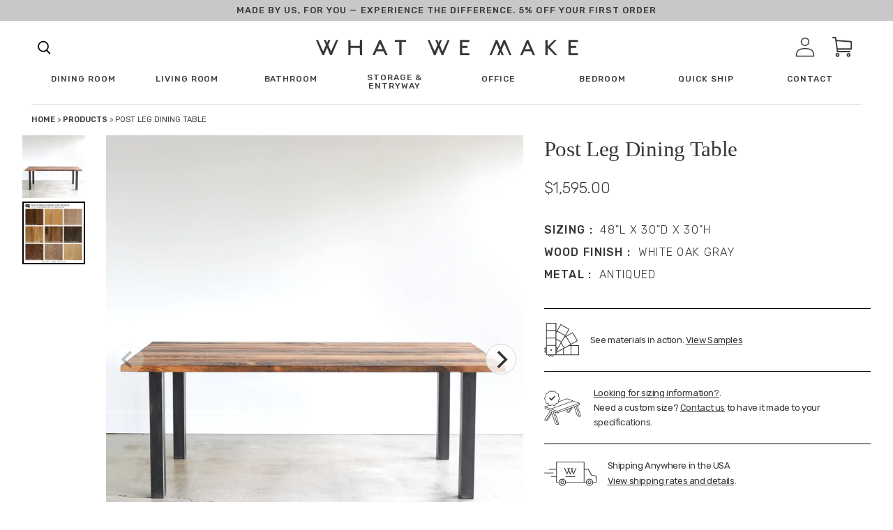

--- FILE ---
content_type: application/javascript; charset=utf-8
request_url: https://cdn.convertcart.com/52226958.js?shop=whatwemake-dev.myshopify.com
body_size: 96396
content:
/*convercart.com - wwmake.com*/
(()=>{var t,e,c=[t=>{"use strict";var e=function(){var t,e,c,n,i,o,r=[],a=r.concat,s=r.filter,l=r.slice,d=window.document,p={},u={},h={"column-count":1,columns:1,"font-weight":1,"line-height":1,opacity:1,"z-index":1,zoom:1},f=/^\s*<(\w+|!)[^>]*>/,g=/^<(\w+)\s*\/?>(?:<\/\1>|)$/,m=/<(?!area|br|col|embed|hr|img|input|link|meta|param)(([\w:]+)[^>]*)\/>/gi,v=/^(?:body|html)$/i,w=/([A-Z])/g,x=["val","css","html","text","data","width","height","offset"],b=d.createElement("table"),y=d.createElement("tr"),k={tr:d.createElement("tbody"),tbody:b,thead:b,tfoot:b,td:y,th:y,"*":d.createElement("div")},C=/^[\w-]*$/,_={},S=_.toString,I={},T=d.createElement("div"),L=Array.isArray||function(t){return t instanceof Array};function E(t){return null==t?String(t):_[S.call(t)]||"object"}function P(t){return"function"==E(t)}function z(t){return null!=t&&t==t.window}function $(t){return null!=t&&t.nodeType==t.DOCUMENT_NODE}function N(t){return"object"==E(t)}function O(t){return N(t)&&!z(t)&&Object.getPrototypeOf(t)==Object.prototype}function M(t){var e=!!t&&"length"in t&&t.length,n=c.type(t);return"function"!=n&&!z(t)&&("array"==n||0===e||"number"==typeof e&&e>0&&e-1 in t)}function j(t){return t.replace(/::/g,"/").replace(/([A-Z]+)([A-Z][a-z])/g,"$1_$2").replace(/([a-z\d])([A-Z])/g,"$1_$2").replace(/_/g,"-").toLowerCase()}function R(t){return t in u?u[t]:u[t]=new RegExp("(^|\\s)"+t+"(\\s|$)")}function A(t,e){return"number"!=typeof e||h[j(t)]?e:e+"px"}function F(t){return"children"in t?l.call(t.children):c.map(t.childNodes,(function(t){if(1==t.nodeType)return t}))}function H(t,e){var c,n=t?t.length:0;for(c=0;c<n;c++)this[c]=t[c];this.length=n,this.selector=e||""}function q(c,n,i){for(e in n)i&&(O(n[e])||L(n[e]))?(O(n[e])&&!O(c[e])&&(c[e]={}),L(n[e])&&!L(c[e])&&(c[e]=[]),q(c[e],n[e],i)):n[e]!==t&&(c[e]=n[e])}function D(t,e){return null==e?c(t):c(t).filter(e)}function V(t,e,c,n){return P(e)?e.call(t,c,n):e}function B(t,e,c){null==c?t.removeAttribute(e):t.setAttribute(e,c)}function U(e,c){var n=e.className||"",i=n&&n.baseVal!==t;if(c===t)return i?n.baseVal:n;i?n.baseVal=c:e.className=c}function Y(t){try{return t?"true"==t||"false"!=t&&("null"==t?null:+t+""==t?+t:/^[\[\{]/.test(t)?c.parseJSON(t):t):t}catch(e){return t}}function Z(t,e){e(t);for(var c=0,n=t.childNodes.length;c<n;c++)Z(t.childNodes[c],e)}return I.matches=function(t,e){if(!e||!t||1!==t.nodeType)return!1;var c=t.matches||t.webkitMatchesSelector||t.mozMatchesSelector||t.oMatchesSelector||t.matchesSelector;if(c)return c.call(t,e);var n,i=t.parentNode,o=!i;return o&&(i=T).appendChild(t),n=~I.qsa(i,e).indexOf(t),o&&T.removeChild(t),n},i=function(t){return t.replace(/-+(.)?/g,(function(t,e){return e?e.toUpperCase():""}))},o=function(t){return s.call(t,(function(e,c){return t.indexOf(e)==c}))},I.fragment=function(e,n,i){var o,r,a;return g.test(e)&&(o=c(d.createElement(RegExp.$1))),o||(e.replace&&(e=e.replace(m,"<$1></$2>")),n===t&&(n=f.test(e)&&RegExp.$1),n in k||(n="*"),(a=k[n]).innerHTML=""+e,o=c.each(l.call(a.childNodes),(function(){a.removeChild(this)}))),O(i)&&(r=c(o),c.each(i,(function(t,e){x.indexOf(t)>-1?r[t](e):r.attr(t,e)}))),o},I.Z=function(t,e){return new H(t,e)},I.isZ=function(t){return t instanceof I.Z},I.init=function(e,n){var i,o;if(!e)return I.Z();if("string"==typeof e)if("<"==(e=e.trim())[0]&&f.test(e))i=I.fragment(e,RegExp.$1,n),e=null;else{if(n!==t)return c(n).find(e);i=I.qsa(d,e)}else{if(P(e))return c(d).ready(e);if(I.isZ(e))return e;if(L(e))o=e,i=s.call(o,(function(t){return null!=t}));else if(N(e))i=[e],e=null;else if(f.test(e))i=I.fragment(e.trim(),RegExp.$1,n),e=null;else{if(n!==t)return c(n).find(e);i=I.qsa(d,e)}}return I.Z(i,e)},(c=function(t,e){return I.init(t,e)}).extend=function(t){var e,c=l.call(arguments,1);return"boolean"==typeof t&&(e=t,t=c.shift()),c.forEach((function(c){q(t,c,e)})),t},I.qsa=function(t,e){var c,n="#"==e[0],i=!n&&"."==e[0],o=n||i?e.slice(1):e,r=C.test(o);return t.getElementById&&r&&n?(c=t.getElementById(o))?[c]:[]:1!==t.nodeType&&9!==t.nodeType&&11!==t.nodeType?[]:l.call(r&&!n&&t.getElementsByClassName?i?t.getElementsByClassName(o):t.getElementsByTagName(e):t.querySelectorAll(e))},c.contains=d.documentElement.contains?function(t,e){return t!==e&&t.contains(e)}:function(t,e){for(;e&&(e=e.parentNode);)if(e===t)return!0;return!1},c.type=E,c.isFunction=P,c.isWindow=z,c.isArray=L,c.isPlainObject=O,c.isEmptyObject=function(t){var e;for(e in t)return!1;return!0},c.isNumeric=function(t){var e=Number(t),c=typeof t;return null!=t&&"boolean"!=c&&("string"!=c||t.length)&&!isNaN(e)&&isFinite(e)||!1},c.inArray=function(t,e,c){return r.indexOf.call(e,t,c)},c.camelCase=i,c.trim=function(t){return null==t?"":String.prototype.trim.call(t)},c.uuid=0,c.support={},c.expr={},c.noop=function(){},c.map=function(t,e){var n,i,o,r,a=[];if(M(t))for(i=0;i<t.length;i++)null!=(n=e(t[i],i))&&a.push(n);else for(o in t)null!=(n=e(t[o],o))&&a.push(n);return(r=a).length>0?c.fn.concat.apply([],r):r},c.each=function(t,e){var c,n;if(M(t)){for(c=0;c<t.length;c++)if(!1===e.call(t[c],c,t[c]))return t}else for(n in t)if(!1===e.call(t[n],n,t[n]))return t;return t},c.grep=function(t,e){return s.call(t,e)},window.JSON&&(c.parseJSON=JSON.parse),c.each("Boolean Number String Function Array Date RegExp Object Error".split(" "),(function(t,e){_["[object "+e+"]"]=e.toLowerCase()})),c.fn={constructor:I.Z,length:0,forEach:r.forEach,reduce:r.reduce,push:r.push,sort:r.sort,splice:r.splice,indexOf:r.indexOf,concat:function(){var t,e,c=[];for(t=0;t<arguments.length;t++)e=arguments[t],c[t]=I.isZ(e)?e.toArray():e;return a.apply(I.isZ(this)?this.toArray():this,c)},map:function(t){return c(c.map(this,(function(e,c){return t.call(e,c,e)})))},slice:function(){return c(l.apply(this,arguments))},ready:function(t){if("complete"===d.readyState||"loading"!==d.readyState&&!d.documentElement.doScroll)setTimeout((function(){t(c)}),0);else{var e=function(){d.removeEventListener("DOMContentLoaded",e,!1),window.removeEventListener("load",e,!1),t(c)};d.addEventListener("DOMContentLoaded",e,!1),window.addEventListener("load",e,!1)}return this},get:function(e){return e===t?l.call(this):this[e>=0?e:e+this.length]},toArray:function(){return this.get()},size:function(){return this.length},remove:function(){return this.each((function(){null!=this.parentNode&&this.parentNode.removeChild(this)}))},each:function(t){for(let e=0;e<this.length;e+=1){const c=this[e];if(!1===t.call(c,e,c))break}return this},filter:function(t){return P(t)?this.not(this.not(t)):c(s.call(this,(function(e){return I.matches(e,t)})))},add:function(t,e){return c(o(this.concat(c(t,e))))},is:function(t){return this.length>0&&I.matches(this[0],t)},not:function(e){var n=[];if(P(e)&&e.call!==t)this.each((function(t){e.call(this,t)||n.push(this)}));else{var i="string"==typeof e?this.filter(e):M(e)&&P(e.item)?l.call(e):c(e);this.forEach((function(t){i.indexOf(t)<0&&n.push(t)}))}return c(n)},has:function(t){return this.filter((function(){return N(t)?c.contains(this,t):c(this).find(t).size()}))},eq:function(t){return-1===t?this.slice(t):this.slice(t,+t+1)},first:function(){var t=this[0];return t&&!N(t)?t:c(t)},last:function(){var t=this[this.length-1];return t&&!N(t)?t:c(t)},find:function(t){var e=this;return t?"object"==typeof t?c(t).filter((function(){var t=this;return r.some.call(e,(function(e){return c.contains(e,t)}))})):1==this.length?c(I.qsa(this[0],t)):this.map((function(){return I.qsa(this,t)})):c()},closest:function(t,e){var n=[],i="object"==typeof t&&c(t);return this.each((function(c,o){for(;o&&!(i?i.indexOf(o)>=0:I.matches(o,t));)o=o!==e&&!$(o)&&o.parentNode;o&&n.indexOf(o)<0&&n.push(o)})),c(n)},parents:function(t){for(var e=[],n=this;n.length>0;)n=c.map(n,(function(t){if((t=t.parentNode)&&!$(t)&&e.indexOf(t)<0)return e.push(t),t}));return D(e,t)},parent:function(t){return D(o(this.pluck("parentNode")),t)},children:function(t){return D(this.map((function(){return F(this)})),t)},contents:function(){return this.map((function(){return this.contentDocument||l.call(this.childNodes)}))},siblings:function(t){return D(this.map((function(t,e){return s.call(F(e.parentNode),(function(t){return t!==e}))})),t)},empty:function(){return this.each((function(){this.innerHTML=""}))},pluck:function(t){return c.map(this,(function(e){return e[t]}))},showOrHide:function(t){const e="zeptoPrevDisplay",c="none";return this.each((function(){const n=this.style,i=n.display;var o,r,a;t||i===c||(this[e]=i),n.display=t?i===c&&this[e]||(o=this.nodeName,p[o]||(r=d.createElement(o),d.body.appendChild(r),a=getComputedStyle(r,"").getPropertyValue("display"),r.parentNode.removeChild(r),"none"==a&&(a="block"),p[o]=a),p[o]):c}))},show:function(){return this.showOrHide(!0)},replaceWith:function(t){return this.before(t).remove()},wrap:function(t){var e=P(t);if(this[0]&&!e)var n=c(t).get(0),i=n.parentNode||this.length>1;return this.each((function(o){c(this).wrapAll(e?t.call(this,o):i?n.cloneNode(!0):n)}))},wrapAll:function(t){if(this[0]){var e;for(c(this[0]).before(t=c(t));(e=t.children()).length;)t=e.first();c(t).append(this)}return this},wrapInner:function(t){var e=P(t);return this.each((function(n){var i=c(this),o=i.contents(),r=e?t.call(this,n):t;o.length?o.wrapAll(r):i.append(r)}))},unwrap:function(){return this.parent().each((function(){c(this).replaceWith(c(this).children())})),this},clone:function(){return this.map((function(){return this.cloneNode(!0)}))},hide:function(){return this.showOrHide(!1)},toggle:function(e){return this.each((function(){var n=c(this);(e===t?"none"==n.css("display"):e)?n.show():n.hide()}))},prev:function(t){return c(this.pluck("previousElementSibling")).filter(t||"*")},next:function(t){return c(this.pluck("nextElementSibling")).filter(t||"*")},html:function(t){return 0 in arguments?this.each((function(e){var n=this.innerHTML;c(this).empty().append(V(this,t,e,n))})):0 in this?this[0].innerHTML:null},text:function(t){return 0 in arguments?this.each((function(e){var c=V(this,t,e,this.textContent);this.textContent=null==c?"":""+c})):0 in this?this.pluck("textContent").join(""):""},attr:function(c,n){var i;return"string"!=typeof c||1 in arguments?this.each((function(t){if(1===this.nodeType)if(N(c))for(e in c)B(this,e,c[e]);else B(this,c,V(this,n,t,this.getAttribute(c)))})):0 in this&&1==this[0].nodeType&&null!=(i=this[0].getAttribute(c))?i:t},removeAttr:function(t){return this.each((function(){1===this.nodeType&&t.split(" ").forEach((function(t){B(this,t)}),this)}))},prop:function(t,e){return 1 in arguments?this.each((function(c){this[t]=V(this,e,c,this[t])})):this[0]&&this[0][t]},removeProp:function(t){return this.each((function(){delete this[t]}))},data:function(e,c){var n="data-"+e.replace(w,"-$1").toLowerCase(),i=1 in arguments?this.attr(n,c):this.attr(n);return null!==i?Y(i):t},val:function(t){return 0 in arguments?(null==t&&(t=""),this.each((function(e){this.value=V(this,t,e,this.value)}))):this[0]&&(this[0].multiple?c(this[0]).find("option").filter((function(){return this.selected})).pluck("value"):this[0].value)},offset:function(t){if(t)return this.each((function(e){var n=c(this),i=V(this,t,e,n.offset()),o=n.offsetParent().offset(),r={top:i.top-o.top,left:i.left-o.left};"static"==n.css("position")&&(r.position="relative"),n.css(r)}));if(!this.length)return null;if(d.documentElement!==this[0]&&!c.contains(d.documentElement,this[0]))return{top:0,left:0};var e=this[0].getBoundingClientRect();return{left:e.left+window.pageXOffset,top:e.top+window.pageYOffset,width:Math.round(e.width),height:Math.round(e.height)}},css:function(t,n){if(arguments.length<2){var o=this[0];if("string"==typeof t){if(!o)return;return o.style[i(t)]||getComputedStyle(o,"").getPropertyValue(t)}if(L(t)){if(!o)return;var r={},a=getComputedStyle(o,"");return c.each(t,(function(t,e){r[e]=o.style[i(e)]||a.getPropertyValue(e)})),r}}var s="";if("string"==E(t))n||0===n?s=j(t)+":"+A(t,n):this.each((function(){this.style.removeProperty(j(t))}));else for(e in t)t[e]||0===t[e]?s+=j(e)+":"+A(e,t[e])+";":this.each((function(){this.style.removeProperty(j(e))}));return this.each((function(){this.style.cssText+=";"+s}))},index:function(t){return t?this.indexOf(c(t)[0]):this.parent().children().indexOf(this[0])},hasClass:function(t){return!!t&&r.some.call(this,(function(t){return this.test(U(t))}),R(t))},addClass:function(t){return t?this.each((function(e){if("className"in this){n=[];var i=U(this);V(this,t,e,i).split(/\s+/g).forEach((function(t){c(this).hasClass(t)||n.push(t)}),this),n.length&&U(this,i+(i?" ":"")+n.join(" "))}})):this},removeClass:function(e){return this.each((function(c){if("className"in this){if(e===t)return U(this,"");n=U(this),V(this,e,c,n).split(/\s+/g).forEach((function(t){n=n.replace(R(t)," ")})),U(this,n.trim())}}))},toggleClass:function(e,n){return e?this.each((function(i){var o=c(this);V(this,e,i,U(this)).split(/\s+/g).forEach((function(e){(n===t?!o.hasClass(e):n)?o.addClass(e):o.removeClass(e)}))})):this},scrollTop:function(e){if(this.length){var c="scrollTop"in this[0];return e===t?c?this[0].scrollTop:this[0].pageYOffset:this.each(c?function(){this.scrollTop=e}:function(){this.scrollTo(this.scrollX,e)})}},scrollLeft:function(e){if(this.length){var c="scrollLeft"in this[0];return e===t?c?this[0].scrollLeft:this[0].pageXOffset:this.each(c?function(){this.scrollLeft=e}:function(){this.scrollTo(e,this.scrollY)})}},position:function(){if(this.length){var t=this[0],e=this.offsetParent(),n=this.offset(),i=v.test(e[0].nodeName)?{top:0,left:0}:e.offset();return n.top-=parseFloat(c(t).css("margin-top"))||0,n.left-=parseFloat(c(t).css("margin-left"))||0,i.top+=parseFloat(c(e[0]).css("border-top-width"))||0,i.left+=parseFloat(c(e[0]).css("border-left-width"))||0,{top:n.top-i.top,left:n.left-i.left}}},offsetParent:function(){return this.map((function(){for(var t=this.offsetParent||d.body;t&&!v.test(t.nodeName)&&"static"==c(t).css("position");)t=t.offsetParent;return t}))}},c.fn.detach=c.fn.remove,["width","height"].forEach((function(e){var n=e.replace(/./,(function(t){return t[0].toUpperCase()}));c.fn[e]=function(i){var o,r=this[0];return i===t?z(r)?r["inner"+n]:$(r)?r.documentElement["scroll"+n]:(o=this.offset())&&o[e]:this.each((function(t){(r=c(this)).css(e,V(this,i,t,r[e]()))}))}})),["after","prepend","before","append"].forEach((function(e,n){var i=n%2;c.fn[e]=function(){var e,o,r=c.map(arguments,(function(n){var i=[];return"array"==(e=E(n))?(n.forEach((function(e){return e.nodeType!==t?i.push(e):c.zepto.isZ(e)?i=i.concat(e.get()):void(i=i.concat(I.fragment(e)))})),i):"object"==e||null==n?n:I.fragment(n)})),a=this.length>1;return r.length<1?this:this.each((function(t,e){o=i?e:e.parentNode,e=0==n?e.nextSibling:1==n?e.firstChild:2==n?e:null;var s=c.contains(d.documentElement,o);r.forEach((function(t){if(a)t=t.cloneNode(!0);else if(!o)return c(t).remove();o.insertBefore(t,e),s&&Z(t,(function(t){if(!(null==t.nodeName||"SCRIPT"!==t.nodeName.toUpperCase()||t.type&&"text/javascript"!==t.type||t.src)){var e=t.ownerDocument?t.ownerDocument.defaultView:window;e.eval.call(e,t.innerHTML)}}))}))}))},c.fn[i?e+"To":"insert"+(n?"Before":"After")]=function(t){return c(t)[e](this),this}})),I.Z.prototype=H.prototype=c.fn,I.uniq=o,I.deserializeValue=Y,c.zepto=I,c}();!function(t){var e,c=1,n=Array.prototype.slice,i=t.isFunction,o=function(t){return"string"==typeof t},r={},a={},s="onfocusin"in window,l={focus:"focusin",blur:"focusout"},d={mouseenter:"mouseover",mouseleave:"mouseout"};function p(t){return t._zid||(t._zid=c++)}function u(t,e,c,n){if((e=h(e)).ns)var i=(o=e.ns,new RegExp("(?:^| )"+o.replace(" "," .* ?")+"(?: |$)"));var o;return(r[p(t)]||[]).filter((function(t){return t&&(!e.e||t.e==e.e)&&(!e.ns||i.test(t.ns))&&(!c||p(t.fn)===p(c))&&(!n||t.sel==n)}))}function h(t){var e=(""+t).split(".");return{e:e[0],ns:e.slice(1).sort().join(" ")}}function f(t,e){return t.del&&!s&&t.e in l||!!e}function g(t){return d[t]||s&&l[t]||t}function m(c,n,i,o,a,s,l){var u=p(c),m=r[u]||(r[u]=[]);n.split(/\s/).forEach((function(n){if("ready"==n)return t(document).ready(i);var r=h(n);r.fn=i,r.sel=a,r.e in d&&(i=function(e){var c=e.relatedTarget;if(!c||c!==this&&!t.contains(this,c))return r.fn.apply(this,arguments)}),r.del=s;var p=s||i;r.proxy=function(t){if(!(t=k(t)).isImmediatePropagationStopped()){t.data=o;var n=p.apply(c,t._args==e?[t]:[t].concat(t._args));return!1===n&&(t.preventDefault(),t.stopPropagation()),n}},r.i=m.length,m.push(r),"addEventListener"in c&&c.addEventListener(g(r.e),r.proxy,f(r,l))}))}function v(t,e,c,n,i){var o=p(t);(e||"").split(/\s/).forEach((function(e){u(t,e,c,n).forEach((function(e){delete r[o][e.i],"removeEventListener"in t&&t.removeEventListener(g(e.e),e.proxy,f(e,i))}))}))}a.click=a.mousedown=a.mouseup=a.mousemove="MouseEvents",t.event={add:m,remove:v},t.proxy=function(e,c){var r=2 in arguments&&n.call(arguments,2);if(i(e)){var a=function(){return e.apply(c,r?r.concat(n.call(arguments)):arguments)};return a._zid=p(e),a}if(o(c))return r?(r.unshift(e[c],e),t.proxy.apply(null,r)):t.proxy(e[c],e);throw new TypeError("expected function")};var w=function(){return!0},x=function(){return!1},b=/^([A-Z]|returnValue$|layer[XY]$|webkitMovement[XY]$)/,y={preventDefault:"isDefaultPrevented",stopImmediatePropagation:"isImmediatePropagationStopped",stopPropagation:"isPropagationStopped"};function k(c,n){if(n||!c.isDefaultPrevented){n||(n=c),t.each(y,(function(t,e){var i=n[t];c[t]=function(){return this[e]=w,i&&i.apply(n,arguments)},c[e]=x}));try{c.timeStamp||(c.timeStamp=Date.now())}catch(t){}(n.defaultPrevented!==e?n.defaultPrevented:"returnValue"in n?!1===n.returnValue:n.getPreventDefault&&n.getPreventDefault())&&(c.isDefaultPrevented=w)}return c}function C(t){var c,n={originalEvent:t};for(c in t)b.test(c)||t[c]===e||(n[c]=t[c]);return k(n,t)}t.fn.on=function(c,r,a,s,l){var d,p,u=this;return c&&!o(c)?(t.each(c,(function(t,e){u.on(t,r,a,e,l)})),u):(o(r)||i(s)||!1===s||(s=a,a=r,r=e),s!==e&&!1!==a||(s=a,a=e),!1===s&&(s=x),u.each((function(e,i){l&&(d=function(t){return v(i,t.type,s),s.apply(this,arguments)}),r&&(p=function(e){var c,o=t(e.target).closest(r,i).get(0);if(o&&o!==i)return c=t.extend(C(e),{currentTarget:o,liveFired:i}),(d||s).apply(o,[c].concat(n.call(arguments,1)))}),m(i,c,s,a,r,p||d)})))},t.fn.off=function(c,n,r){var a=this;return c&&!o(c)?(t.each(c,(function(t,e){a.off(t,n,e)})),a):(o(n)||i(r)||!1===r||(r=n,n=e),!1===r&&(r=x),a.each((function(){v(this,c,r,n)})))},t.fn.trigger=function(e,c){return(e=o(e)||t.isPlainObject(e)?t.Event(e):k(e))._args=c,this.each((function(){e.type in l&&"function"==typeof this[e.type]?this[e.type]():"dispatchEvent"in this?this.dispatchEvent(e):t(this).triggerHandler(e,c)}))},t.fn.triggerHandler=function(e,c){var n,i;return this.each((function(r,a){(n=C(o(e)?t.Event(e):e))._args=c,n.target=a,t.each(u(a,e.type||e),(function(t,e){if(i=e.proxy(n),n.isImmediatePropagationStopped())return!1}))})),i},t.Event=function(t,e){o(t)||(t=(e=t).type);var c=document.createEvent(a[t]||"Events"),n=!0;if(e)for(var i in e)"bubbles"==i?n=!!e[i]:c[i]=e[i];return c.initEvent(t,n,!0),k(c)}}(e),e.fn.focus=function(){return this.length&&this.get(0).focus(),this},t.exports=e},(t,e,c)=>{"use strict";const n=c(0),i=c(134),o=c(15),r={},a=Promise,s=t=>(window.ccPromiseAll||a.all.bind(a))(t),l=window,d=["used","expired","submitted","completed","cancelled"];function p(t){return d.indexOf(t)>=0}function u(t,e){const c=t.find(e);return n.zepto.matches(t.get(0),e)?c.add(t):c}const h=/\brand-id-/g;function f(t,e){const c=n(e);return function(t){const{readyState:e}=t.contentWindow.document;return"complete"===e||"interactive"===e?a.resolve():new a((e=>n(t).on("load",e)))}(e).then((()=>{const i=c.attr("data-cc-src"),{body:o}=e.contentWindow.document;return n(o).append(t.randomize(t.snippets[i])),t.prepareContent(o)}))}t.exports=class{constructor(t,e){const{campaignState:c}=t;this.props=t,this.ctx=e,this.snippets={},this.jnodes=n([]),this.listeners={},this.randId=function(){let t="";for(let e=0;e<5;e+=1)t+=String.fromCharCode(97+Math.floor(26*Math.random()));return`${t}-`}(),this.ccTopAttr=`${c.id}.${c.variant}`}static needRemote(t){return!p(t.state)}static skipRules(t){return"activated"===t.state}randomize(t){return t.replace(h,this.randId)}updateProps(t){const{state:e}=t.campaignState;this.inserted||p(e)?this.inserted&&this.callListeners(e):(this.inserted=!0,this.render().then((()=>this.postRender&&this.postRender())).then((()=>this.callListeners(e))))}callListeners(t){const e=this.listeners[t];if(e)for(let t=0;t<e.length;t+=1)e[t]()}prepareContent(t){const e=n(t);return e.attr("data-cc-campaign",this.ccTopAttr),this.jnodes=this.jnodes.add(t),t.nodeType===Node.ELEMENT_NODE?(u(e,"*[data-cc-state],*[data-cc-event]").each(((t,e)=>{const c=n(e);"FORM"===c.prop("tagName")?c.on("submit",this.onFormSubmit):c.on("click",this.onBtnClick)})),s(u(e,"iframe[data-cc-src]").map(((t,e)=>f(this,e))).toArray())):null}onBtnClick=t=>{"_blank"!==n(t.currentTarget).attr("target")&&(t.preventDefault(),t.stopPropagation()),this.changeOrEvent(t.currentTarget)};onFormSubmit=t=>{t.preventDefault();const e=t.currentTarget,c=n(e);this.beforeSubmit&&i.validate(c)?this.beforeSubmit(c).then((t=>{t&&(this.postJSON(i.serialize(c)),this.changeOrEvent(e))})):this.submit(e)&&this.changeOrEvent(e)};changeOrEvent(t){const e=n(t),c=e.attr("data-cc-state"),i=e.attr("data-cc-event");if(c)this.props.onChange({state:c});else if(i){const t=`campaign${i[0].toUpperCase()}${i.substr(1)}`;this.triggerEvent({ccEvent:t,dontPersist:!0})}}trigger(t){if("string"==typeof t){let e=t.replace(/^campaign/i,"").replace(/[^a-z.0-9]+/gi,"");e=`campaign${e[0].toUpperCase()}${e.substr(1)}`,this.triggerEvent({ccEvent:e,dontPersist:!0})}else console.error("trigger expects string argument")}triggerEvent(t){if(!/^campaign/.test(t.ccEvent)){let e=t.ccEvent.replace(/[^a-z.0-9]+/gi,"");e=e.substr(0,1).toUpperCase()+e.substr(1),e=`campaign${e}`,t.ccEvent=e,t.dontPersist=!0}this.props.onEvent(t);const e=t.ccEvent.substr(8);this.callListeners(`${e[0].toLowerCase()}${e.substr(1)}`)}setState(t){const e="string"==typeof t?{state:t}:t;this.props.onChange(e)}postJSON(t){const e=this.props.campaignState;t.widgetId=e.id,t.variant=e.variant,t.referrer=l.location.toString(),this.ctx.ccart("send","response",t)}submitJSON(t){this.postJSON(t),this.props.onChange({state:"submitted"})}submit(t){const e=n(t);return!!i.validate(e)&&(this.postJSON(i.serialize(e)),!0)}insertHTML(t,e,c){return o(t,e,this.randomize(c)).then((t=>s(t.map((t=>this.prepareContent(t))))))}destroy(){this.jnodes.remove(),this.postDestroy&&this.postDestroy()}on(t,e){return t.split(/,/).forEach((t=>{t&&(this.listeners[t]=this.listeners[t]||[]).push(e)})),this}getIntervalFunc(){return(t,e)=>{const c=this.ccTopAttr,n=(r[c]||0)+1;if(r[c]=n,n<10){let n=e;return("number"!=typeof n||n<100)&&(n=100,this.ctx.logEvent({event:"jsError",message:`setInterval.invalid.${c}`})),window.setInterval(t,n)}if(10===n)return this.ctx.logEvent({event:"jsError",message:`setInterval.toomany.${c}`}),0}}getDC(){const t=new Date("2018-01-01").getTimezoneOffset();return t<=-240?4:t<=0?3:t<=300?2:1}resizeImg(t,e,c){const n=`https://dc${this.getDC()}.convertcart.com`;if(t){return`${n}/iresize/rs:fit:${e}:${c}:1:1/bg:ffffff/plain/${encodeURIComponent(t)}`}return`http://via.placeholder.com/${e}x${c}?text=IMAGE`}}},(t,e,c)=>{"use strict";const n=window,i=document,o=c(7);function r(t){return(t||"").trim().replace(/\s+/g," ")}function a(t){this.items=t}a.prototype.filter=function(t){const e=[];for(let c=0;c<this.items.length;c++)t(this.items[c],c)&&e.push(this.items[c]);return new a(e)},a.prototype.map$=function(t){const e=[];for(let c=0;c<this.items.length;c++){const n=new a([this.items[c]]);e.push(t(n,c))}return e},a.prototype.each=function(t){for(let e=0;e<this.items.length;e++)t(this.items[e],e);return this},a.prototype.first=function(t){return this.items.length?this.items[0]:t},a.prototype.take=function(t){return new a(this.items.slice(0,t))},a.prototype.find=function(t){const e=[];for(let c=0;c<this.items.length;c++){const n=this.items[c].querySelectorAll(t);for(let t=0;t<n.length;t++)e.push(n[t])}return new a(e)},a.prototype.toArray=function(){return this.items},a.prototype.text=function(){return this.items.length?r(this.items[0].textContent):""},a.prototype.html=function(){return this.items.length?r(this.items[0].innerHTML):""},a.prototype.attr=function(t){return this.items.length?"href"===t?this.items[0].href||"":this.items[0].getAttribute(t)||"":""},a.prototype.prop=function(t){return this.items.length?this.items[0][t]:void 0},a.prototype.val=function(){return this.items.length&&this.items[0].value||""},a.prototype.on=function(t,e){for(let c=0;c<this.items.length;c++){this.items[c].addEventListener(t,e,!1)}return this},a.prototype.len=function(){return this.items.length},a.prototype.show=function(){return this.items.forEach((t=>{t.style.display="block"})),this},a.prototype.hide=function(){return this.items.forEach((t=>{t.style.display="none"})),this},a.prototype.css=function(t,e){return this.items.forEach((c=>{c.style[t]=e})),this},a.prototype.height=function(){return this.items.length?this.items[0].offsetHeight:0},a.prototype.width=function(){return this.items.length?this.items[0].offsetWidth:0},a.prototype.css=function(t,e){return this.items.forEach((c=>{c.style[t]=e})),this},a.prototype.watch=function(t){const e=this,c=new MutationObserver((()=>t(e))),n={childList:!0,characterData:!0,subtree:!0};for(let t=0;t<this.items.length;t++)c.observe(this.items[t],n);t(e)};const s="undefined"!=typeof HTMLDocument;function l(){if(1===arguments.length){const t=arguments[0];if(t===n||t instanceof HTMLElement||t&&t.querySelector||s&&t instanceof HTMLDocument)return new a([t])}const t=arguments.length<=1?i:arguments[0],e=arguments.length<=1?arguments[0]:arguments[1];let c=[];return t&&(c=[].slice.call(t.querySelectorAll(e))),new a(c)}l.log=o.l,l.win=l(n),l.doc=l(i),l.equals=c(14),l.assign=c(39),l.docReady=c(40),l.waitFor=c(9),l.store=c(10),l.retry=c(41),l.rpt=c(12).rpt,l.throw=()=>{throw new Error("ball")},t.exports=l},(t,e,c)=>{"use strict";c.r(e),c.d(e,{Component:()=>x,Fragment:()=>w,_unmount:()=>N,cloneElement:()=>R,createContext:()=>A,createElement:()=>g,createRef:()=>v,h:()=>g,hydrate:()=>j,isValidElement:()=>i,options:()=>n,render:()=>M,toChildArray:()=>S});var n,i,o,r,a,s,l,d={},p=[],u=/acit|ex(?:s|g|n|p|$)|rph|grid|ows|mnc|ntw|ine[ch]|zoo|^ord|^--/i;function h(t,e){for(var c in e)t[c]=e[c];return t}function f(t){var e=t.parentNode;e&&e.removeChild(t)}function g(t,e,c){var n,i,o,r,a=arguments;if(e=h({},e),arguments.length>3)for(c=[c],n=3;n<arguments.length;n++)c.push(a[n]);if(null!=c&&(e.children=c),null!=t&&null!=t.defaultProps)for(i in t.defaultProps)void 0===e[i]&&(e[i]=t.defaultProps[i]);return r=e.key,null!=(o=e.ref)&&delete e.ref,null!=r&&delete e.key,m(t,e,r,o)}function m(t,e,c,i){var o={type:t,props:e,key:c,ref:i,__k:null,__p:null,__b:0,__e:null,l:null,__c:null,constructor:void 0};return n.vnode&&n.vnode(o),o}function v(){return{}}function w(t){return t.children}function x(t,e){this.props=t,this.context=e}function b(t,e){if(null==e)return t.__p?b(t.__p,t.__p.__k.indexOf(t)+1):null;for(var c;e<t.__k.length;e++)if(null!=(c=t.__k[e])&&null!=c.__e)return c.__e;return"function"==typeof t.type?b(t):null}function y(t){var e,c;if(null!=(t=t.__p)&&null!=t.__c){for(t.__e=t.__c.base=null,e=0;e<t.__k.length;e++)if(null!=(c=t.__k[e])&&null!=c.__e){t.__e=t.__c.base=c.__e;break}return y(t)}}function k(t){(!t.__d&&(t.__d=!0)&&1===o.push(t)||a!==n.debounceRendering)&&(a=n.debounceRendering,(n.debounceRendering||r)(C))}function C(){var t;for(o.sort((function(t,e){return e.__v.__b-t.__v.__b}));t=o.pop();)t.__d&&t.forceUpdate(!1)}function _(t,e,c,n,i,o,r,a,s){var l,u,h,g,m,v,w,x=c&&c.__k||p,y=x.length;if(a==d&&(a=null!=o?o[0]:y?b(c,0):null),l=0,e.__k=S(e.__k,(function(c){if(null!=c){if(c.__p=e,c.__b=e.__b+1,null===(h=x[l])||h&&c.key==h.key&&c.type===h.type)x[l]=void 0;else for(u=0;u<y;u++){if((h=x[u])&&c.key==h.key&&c.type===h.type){x[u]=void 0;break}h=null}if(g=E(t,c,h=h||d,n,i,o,r,null,a,s),(u=c.ref)&&h.ref!=u&&(w||(w=[])).push(u,c.__c||g,c),null!=g){if(null==v&&(v=g),null!=c.l)g=c.l,c.l=null;else if(o==h||g!=a||null==g.parentNode){t:if(null==a||a.parentNode!==t)t.appendChild(g);else{for(m=a,u=0;(m=m.nextSibling)&&u<y;u+=2)if(m==g)break t;t.insertBefore(g,a)}"option"==e.type&&(t.value="")}a=g.nextSibling,"function"==typeof e.type&&(e.l=g)}}return l++,c})),e.__e=v,null!=o&&"function"!=typeof e.type)for(l=o.length;l--;)null!=o[l]&&f(o[l]);for(l=y;l--;)null!=x[l]&&N(x[l],x[l]);if(w)for(l=0;l<w.length;l++)$(w[l],w[++l],w[++l])}function S(t,e,c){if(null==c&&(c=[]),null==t||"boolean"==typeof t)e&&c.push(e(null));else if(Array.isArray(t))for(var n=0;n<t.length;n++)S(t[n],e,c);else c.push(e?e(function(t){if(null==t||"boolean"==typeof t)return null;if("string"==typeof t||"number"==typeof t)return m(null,t,null,null);if(null!=t.__e||null!=t.__c){var e=m(t.type,t.props,t.key,null);return e.__e=t.__e,e}return t}(t)):t);return c}function I(t,e,c){"-"===e[0]?t.setProperty(e,c):t[e]="number"==typeof c&&!1===u.test(e)?c+"px":c||""}function T(t,e,c,n,i){var o,r,a,s,l;if("key"===(e=i?"className"===e?"class":e:"class"===e?"className":e)||"children"===e);else if("style"===e)if(o=t.style,"string"==typeof c)o.cssText=c;else{if("string"==typeof n&&(o.cssText="",n=null),n)for(r in n)c&&r in c||I(o,r,"");if(c)for(a in c)n&&c[a]===n[a]||I(o,a,c[a])}else"o"===e[0]&&"n"===e[1]?(s=e!==(e=e.replace(/Capture$/,"")),l=e.toLowerCase(),e=(l in t?l:e).slice(2),c?(n||t.addEventListener(e,L,s),(t.u||(t.u={}))[e]=c):t.removeEventListener(e,L,s)):"list"!==e&&"tagName"!==e&&"form"!==e&&!i&&e in t?t[e]=null==c?"":c:"function"!=typeof c&&"dangerouslySetInnerHTML"!==e&&(e!==(e=e.replace(/^xlink:?/,""))?null==c||!1===c?t.removeAttributeNS("http://www.w3.org/1999/xlink",e.toLowerCase()):t.setAttributeNS("http://www.w3.org/1999/xlink",e.toLowerCase(),c):null==c||!1===c?t.removeAttribute(e):t.setAttribute(e,c))}function L(t){return this.u[t.type](n.event?n.event(t):t)}function E(t,e,c,i,o,r,a,s,l,d){var p,u,f,g,m,v,b,y,k,C,S=e.type;if(void 0!==e.constructor)return null;(p=n.__b)&&p(e);try{t:if("function"==typeof S){if(y=e.props,k=(p=S.contextType)&&i[p.__c],C=p?k?k.props.value:p.__p:i,c.__c?b=(u=e.__c=c.__c).__p=u.__E:("prototype"in S&&S.prototype.render?e.__c=u=new S(y,C):(e.__c=u=new x(y,C),u.constructor=S,u.render=O),k&&k.sub(u),u.props=y,u.state||(u.state={}),u.context=C,u.__n=i,f=u.__d=!0,u.__h=[]),null==u.__s&&(u.__s=u.state),null!=S.getDerivedStateFromProps&&h(u.__s==u.state?u.__s=h({},u.__s):u.__s,S.getDerivedStateFromProps(y,u.__s)),f)null==S.getDerivedStateFromProps&&null!=u.componentWillMount&&u.componentWillMount(),null!=u.componentDidMount&&a.push(u);else{if(null==S.getDerivedStateFromProps&&null==s&&null!=u.componentWillReceiveProps&&u.componentWillReceiveProps(y,C),!s&&null!=u.shouldComponentUpdate&&!1===u.shouldComponentUpdate(y,u.__s,C)){for(u.props=y,u.state=u.__s,u.__d=!1,u.__v=e,e.__e=null!=l?l!==c.__e?l:c.__e:null,e.__k=c.__k,p=0;p<e.__k.length;p++)e.__k[p]&&(e.__k[p].__p=e);break t}null!=u.componentWillUpdate&&u.componentWillUpdate(y,u.__s,C)}for(g=u.props,m=u.state,u.context=C,u.props=y,u.state=u.__s,(p=n.__r)&&p(e),u.__d=!1,u.__v=e,u.__P=t,p=u.render(u.props,u.state,u.context),e.__k=null!=p&&p.type==w&&null==p.key?p.props.children:p,null!=u.getChildContext&&(i=h(h({},i),u.getChildContext())),f||null==u.getSnapshotBeforeUpdate||(v=u.getSnapshotBeforeUpdate(g,m)),_(t,e,c,i,o,r,a,l,d),u.base=e.__e;p=u.__h.pop();)u.__s&&(u.state=u.__s),p.call(u);f||null==g||null==u.componentDidUpdate||u.componentDidUpdate(g,m,v),b&&(u.__E=u.__p=null)}else e.__e=z(c.__e,e,c,i,o,r,a,d);(p=n.diffed)&&p(e)}catch(t){n.__e(t,e,c)}return e.__e}function P(t,e){for(var c;c=t.pop();)try{c.componentDidMount()}catch(t){n.__e(t,c.__v)}n.__c&&n.__c(e)}function z(t,e,c,n,i,o,r,a){var s,l,u,h,f=c.props,g=e.props;if(i="svg"===e.type||i,null==t&&null!=o)for(s=0;s<o.length;s++)if(null!=(l=o[s])&&(null===e.type?3===l.nodeType:l.localName===e.type)){t=l,o[s]=null;break}if(null==t){if(null===e.type)return document.createTextNode(g);t=i?document.createElementNS("http://www.w3.org/2000/svg",e.type):document.createElement(e.type),o=null}return null===e.type?f!==g&&(null!=o&&(o[o.indexOf(t)]=null),t.data=g):e!==c&&(null!=o&&(o=p.slice.call(t.childNodes)),u=(f=c.props||d).dangerouslySetInnerHTML,h=g.dangerouslySetInnerHTML,a||(h||u)&&(h&&u&&h.__html==u.__html||(t.innerHTML=h&&h.__html||"")),function(t,e,c,n,i){var o;for(o in c)o in e||T(t,o,null,c[o],n);for(o in e)i&&"function"!=typeof e[o]||"value"===o||"checked"===o||c[o]===e[o]||T(t,o,e[o],c[o],n)}(t,g,f,i,a),e.__k=e.props.children,h||_(t,e,c,n,"foreignObject"!==e.type&&i,o,r,d,a),a||("value"in g&&void 0!==g.value&&g.value!==t.value&&(t.value=null==g.value?"":g.value),"checked"in g&&void 0!==g.checked&&g.checked!==t.checked&&(t.checked=g.checked))),t}function $(t,e,c){try{"function"==typeof t?t(e):t.current=e}catch(t){n.__e(t,c)}}function N(t,e,c){var i,o,r;if(n.unmount&&n.unmount(t),(i=t.ref)&&$(i,null,e),c||"function"==typeof t.type||(c=null!=(o=t.__e)),t.__e=t.l=null,null!=(i=t.__c)){if(i.componentWillUnmount)try{i.componentWillUnmount()}catch(t){n.__e(t,e)}i.base=i.__P=null}if(i=t.__k)for(r=0;r<i.length;r++)i[r]&&N(i[r],e,c);null!=o&&f(o)}function O(t,e,c){return this.constructor(t,c)}function M(t,e,c){var i,o,r;n.__p&&n.__p(t,e),o=(i=c===s)?null:c&&c.__k||e.__k,t=g(w,null,[t]),r=[],E(e,i?e.__k=t:(c||e).__k=t,o||d,d,void 0!==e.ownerSVGElement,c&&!i?[c]:o?null:p.slice.call(e.childNodes),r,!1,c||d,i),P(r,t)}function j(t,e){M(t,e,s)}function R(t,e){return e=h(h({},t.props),e),arguments.length>2&&(e.children=p.slice.call(arguments,2)),m(t.type,e,e.key||t.key,e.ref||t.ref)}function A(t){var e={},c={__c:"__cC"+l++,__p:t,Consumer:function(t,e){return this.shouldComponentUpdate=function(t,c,n){return n!==e},t.children(e)},Provider:function(t){var n,i=this;return this.getChildContext||(n=[],this.getChildContext=function(){return e[c.__c]=i,e},this.shouldComponentUpdate=function(t){n.some((function(e){e.__P&&(e.context=t.value,k(e))}))},this.sub=function(t){n.push(t);var e=t.componentWillUnmount;t.componentWillUnmount=function(){n.splice(n.indexOf(t),1),e&&e.call(t)}}),t.children}};return c.Consumer.contextType=c,c}n={},i=function(t){return null!=t&&void 0===t.constructor},x.prototype.setState=function(t,e){var c=this.__s!==this.state&&this.__s||(this.__s=h({},this.state));("function"!=typeof t||(t=t(c,this.props)))&&h(c,t),null!=t&&this.__v&&(e&&this.__h.push(e),k(this))},x.prototype.forceUpdate=function(t){var e,c,n,i=this.__v,o=this.__v.__e,r=this.__P;r&&(e=!1!==t,c=[],n=E(r,i,h({},i),this.__n,void 0!==r.ownerSVGElement,null,c,e,null==o?b(i):o),P(c,i),n!=o&&y(i)),t&&t()},x.prototype.render=w,o=[],r="function"==typeof Promise?Promise.prototype.then.bind(Promise.resolve()):setTimeout,a=n.debounceRendering,n.__e=function(t,e,c){for(var n;e=e.__p;)if((n=e.__c)&&!n.__p)try{if(n.constructor&&null!=n.constructor.getDerivedStateFromError)n.setState(n.constructor.getDerivedStateFromError(t));else{if(null==n.componentDidCatch)continue;n.componentDidCatch(t)}return k(n.__E=n)}catch(e){t=e}throw t},s=d,l=0},(t,e,c)=>{"use strict";Object.defineProperty(e,"__esModule",{value:!0}),function(t,e){for(var c in e)Object.defineProperty(t,c,{enumerable:!0,get:e[c]})}(e,{getAllTabIds:function(){return h},getLogs:function(){return u},log:function(){return d},removeEvents:function(){return f},storeLog:function(){return p}});const n=c(24),i=c(16),o=c(17),r="cc-ts-",a=new RegExp(`^${r}`),s=100;let l=0;function d(t){const e=(0,n.getPageId)(),c=`${e}.${l}`;if(l+=1,l<s){const n=(0,o.getTabId)();p(n,{...t,tabId:n,pageId:e,eventId:c,genAt:Date.now()})}return c}function p(t,e){const c=`${r}${t}`,n=(0,i.getStorage)(),o=n.get(c)||[];o.push(e),n.set(c,o)}function u(t){const e=`${r}${t}`;return(0,i.getStorage)().get(e)||[]}function h(){const t=(0,i.getStorage)();return(t.getKeys()||[]).filter((t=>a.test(t))).filter((e=>Array.isArray(t.get(e)))).map((t=>t.substr(r.length)))}function f(t,e){const c=(0,i.getStorage)(),n=`${r}${t}`,o=(c.get(n)||[]).filter((t=>function(t,e){return t.every((t=>t.eventId!==e))}(e,t.eventId)));o.length?c.set(n,o):c.remove(n)}},function(t){"undefined"!=typeof self&&self,t.exports=function(t){function e(n){if(c[n])return c[n].exports;var i=c[n]={i:n,l:!1,exports:{}};return t[n].call(i.exports,i,i.exports,e),i.l=!0,i.exports}var c={};return e.m=t,e.c=c,e.d=function(t,c,n){e.o(t,c)||Object.defineProperty(t,c,{configurable:!1,enumerable:!0,get:n})},e.n=function(t){var c=t&&t.__esModule?function(){return t.default}:function(){return t};return e.d(c,"a",c),c},e.o=function(t,e){return Object.prototype.hasOwnProperty.call(t,e)},e.p="",e(e.s=0)}([function(t,e,c){"use strict";function n(t,e){if(!(t instanceof e))throw new TypeError("Cannot call a class as a function")}Object.defineProperty(e,"__esModule",{value:!0});var i="function"==typeof Symbol&&"symbol"==typeof Symbol.iterator?function(t){return typeof t}:function(t){return t&&"function"==typeof Symbol&&t.constructor===Symbol&&t!==Symbol.prototype?"symbol":typeof t},o=function(){function t(t,e){for(var c=0;c<e.length;c++){var n=e[c];n.enumerable=n.enumerable||!1,n.configurable=!0,"value"in n&&(n.writable=!0),Object.defineProperty(t,n.key,n)}}return function(e,c,n){return c&&t(e.prototype,c),n&&t(e,n),e}}(),r=function(){function t(e){var c=this;if(n(this,t),this.config=t.mergeSettings(e),this.selector="string"==typeof this.config.selector?document.querySelector(this.config.selector):this.config.selector,null===this.selector)throw new Error("Something wrong with your selector 😭");this.resolveSlidesNumber(),this.selectorWidth=this.selector.offsetWidth,this.innerElements=[].slice.call(this.selector.children),this.currentSlide=this.config.loop?this.config.startIndex%this.innerElements.length:Math.max(0,Math.min(this.config.startIndex,this.innerElements.length-this.perPage)),this.transformProperty=t.webkitOrNot(),["resizeHandler","touchstartHandler","touchendHandler","touchmoveHandler","mousedownHandler","mouseupHandler","mouseleaveHandler","mousemoveHandler","clickHandler"].forEach((function(t){c[t]=c[t].bind(c)})),this.init()}return o(t,[{key:"attachEvents",value:function(){window.addEventListener("resize",this.resizeHandler),this.config.draggable&&(this.pointerDown=!1,this.drag={startX:0,endX:0,startY:0,letItGo:null,preventClick:!1},this.selector.addEventListener("touchstart",this.touchstartHandler),this.selector.addEventListener("touchend",this.touchendHandler),this.selector.addEventListener("touchmove",this.touchmoveHandler),this.selector.addEventListener("mousedown",this.mousedownHandler),this.selector.addEventListener("mouseup",this.mouseupHandler),this.selector.addEventListener("mouseleave",this.mouseleaveHandler),this.selector.addEventListener("mousemove",this.mousemoveHandler),this.selector.addEventListener("click",this.clickHandler))}},{key:"detachEvents",value:function(){window.removeEventListener("resize",this.resizeHandler),this.selector.removeEventListener("touchstart",this.touchstartHandler),this.selector.removeEventListener("touchend",this.touchendHandler),this.selector.removeEventListener("touchmove",this.touchmoveHandler),this.selector.removeEventListener("mousedown",this.mousedownHandler),this.selector.removeEventListener("mouseup",this.mouseupHandler),this.selector.removeEventListener("mouseleave",this.mouseleaveHandler),this.selector.removeEventListener("mousemove",this.mousemoveHandler),this.selector.removeEventListener("click",this.clickHandler)}},{key:"init",value:function(){this.attachEvents(),this.selector.style.overflow="hidden",this.selector.style.direction=this.config.rtl?"rtl":"ltr",this.buildSliderFrame(),this.config.onInit.call(this)}},{key:"buildSliderFrame",value:function(){var t=this.selectorWidth/this.perPage,e=this.config.loop?this.innerElements.length+2*this.perPage:this.innerElements.length;this.sliderFrame=document.createElement("div"),this.sliderFrame.style.width=t*e+"px",this.enableTransition(),this.config.draggable&&(this.selector.style.cursor="-webkit-grab");var c=document.createDocumentFragment();if(this.config.loop)for(var n=this.innerElements.length-this.perPage;n<this.innerElements.length;n++){var i=this.buildSliderFrameItem(this.innerElements[n].cloneNode(!0));c.appendChild(i)}for(var o=0;o<this.innerElements.length;o++){var r=this.buildSliderFrameItem(this.innerElements[o]);c.appendChild(r)}if(this.config.loop)for(var a=0;a<this.perPage;a++){var s=this.buildSliderFrameItem(this.innerElements[a].cloneNode(!0));c.appendChild(s)}this.sliderFrame.appendChild(c),this.selector.innerHTML="",this.selector.appendChild(this.sliderFrame),this.slideToCurrent()}},{key:"buildSliderFrameItem",value:function(t){var e=document.createElement("div");return e.style.cssFloat=this.config.rtl?"right":"left",e.style.float=this.config.rtl?"right":"left",e.style.width=(this.config.loop?100/(this.innerElements.length+2*this.perPage):100/this.innerElements.length)+"%",e.appendChild(t),e}},{key:"resolveSlidesNumber",value:function(){if("number"==typeof this.config.perPage)this.perPage=this.config.perPage;else if("object"===i(this.config.perPage))for(var t in this.perPage=1,this.config.perPage)window.innerWidth>=t&&(this.perPage=this.config.perPage[t])}},{key:"prev",value:function(){var t=arguments.length>0&&void 0!==arguments[0]?arguments[0]:1,e=arguments[1];if(!(this.innerElements.length<=this.perPage)){var c=this.currentSlide;if(this.config.loop)if(this.currentSlide-t<0){this.disableTransition();var n=this.currentSlide+this.innerElements.length,i=n+this.perPage,o=(this.config.rtl?1:-1)*i*(this.selectorWidth/this.perPage),r=this.config.draggable?this.drag.endX-this.drag.startX:0;this.sliderFrame.style[this.transformProperty]="translate3d("+(o+r)+"px, 0, 0)",this.currentSlide=n-t}else this.currentSlide=this.currentSlide-t;else this.currentSlide=Math.max(this.currentSlide-t,0);c!==this.currentSlide&&(this.slideToCurrent(this.config.loop),this.config.onChange.call(this),e&&e.call(this))}}},{key:"next",value:function(){var t=arguments.length>0&&void 0!==arguments[0]?arguments[0]:1,e=arguments[1];if(!(this.innerElements.length<=this.perPage)){var c=this.currentSlide;if(this.config.loop)if(this.currentSlide+t>this.innerElements.length-this.perPage){this.disableTransition();var n=this.currentSlide-this.innerElements.length,i=n+this.perPage,o=(this.config.rtl?1:-1)*i*(this.selectorWidth/this.perPage),r=this.config.draggable?this.drag.endX-this.drag.startX:0;this.sliderFrame.style[this.transformProperty]="translate3d("+(o+r)+"px, 0, 0)",this.currentSlide=n+t}else this.currentSlide=this.currentSlide+t;else this.currentSlide=Math.min(this.currentSlide+t,this.innerElements.length-this.perPage);c!==this.currentSlide&&(this.slideToCurrent(this.config.loop),this.config.onChange.call(this),e&&e.call(this))}}},{key:"disableTransition",value:function(){this.sliderFrame.style.webkitTransition="all 0ms "+this.config.easing,this.sliderFrame.style.transition="all 0ms "+this.config.easing}},{key:"enableTransition",value:function(){this.sliderFrame.style.webkitTransition="all "+this.config.duration+"ms "+this.config.easing,this.sliderFrame.style.transition="all "+this.config.duration+"ms "+this.config.easing}},{key:"goTo",value:function(t,e){if(!(this.innerElements.length<=this.perPage)){var c=this.currentSlide;this.currentSlide=this.config.loop?t%this.innerElements.length:Math.min(Math.max(t,0),this.innerElements.length-this.perPage),c!==this.currentSlide&&(this.slideToCurrent(),this.config.onChange.call(this),e&&e.call(this))}}},{key:"slideToCurrent",value:function(t){var e=this,c=this.config.loop?this.currentSlide+this.perPage:this.currentSlide,n=(this.config.rtl?1:-1)*c*(this.selectorWidth/this.perPage);t?requestAnimationFrame((function(){requestAnimationFrame((function(){e.enableTransition(),e.sliderFrame.style[e.transformProperty]="translate3d("+n+"px, 0, 0)"}))})):this.sliderFrame.style[this.transformProperty]="translate3d("+n+"px, 0, 0)"}},{key:"updateAfterDrag",value:function(){var t=(this.config.rtl?-1:1)*(this.drag.endX-this.drag.startX),e=Math.abs(t),c=this.config.multipleDrag?Math.ceil(e/(this.selectorWidth/this.perPage)):1,n=t>0&&this.currentSlide-c<0,i=t<0&&this.currentSlide+c>this.innerElements.length-this.perPage;t>0&&e>this.config.threshold&&this.innerElements.length>this.perPage?this.prev(c):t<0&&e>this.config.threshold&&this.innerElements.length>this.perPage&&this.next(c),this.slideToCurrent(n||i)}},{key:"resizeHandler",value:function(){this.resolveSlidesNumber(),this.currentSlide+this.perPage>this.innerElements.length&&(this.currentSlide=this.innerElements.length<=this.perPage?0:this.innerElements.length-this.perPage),this.selectorWidth=this.selector.offsetWidth,this.buildSliderFrame()}},{key:"clearDrag",value:function(){this.drag={startX:0,endX:0,startY:0,letItGo:null,preventClick:this.drag.preventClick}}},{key:"touchstartHandler",value:function(t){-1!==["TEXTAREA","OPTION","INPUT","SELECT"].indexOf(t.target.nodeName)||(t.stopPropagation(),this.pointerDown=!0,this.drag.startX=t.touches[0].pageX,this.drag.startY=t.touches[0].pageY)}},{key:"touchendHandler",value:function(t){t.stopPropagation(),this.pointerDown=!1,this.enableTransition(),this.drag.endX&&this.updateAfterDrag(),this.clearDrag()}},{key:"touchmoveHandler",value:function(t){if(t.stopPropagation(),null===this.drag.letItGo&&(this.drag.letItGo=Math.abs(this.drag.startY-t.touches[0].pageY)<Math.abs(this.drag.startX-t.touches[0].pageX)),this.pointerDown&&this.drag.letItGo){t.preventDefault(),this.drag.endX=t.touches[0].pageX,this.sliderFrame.style.webkitTransition="all 0ms "+this.config.easing,this.sliderFrame.style.transition="all 0ms "+this.config.easing;var e=(this.config.loop?this.currentSlide+this.perPage:this.currentSlide)*(this.selectorWidth/this.perPage),c=this.drag.endX-this.drag.startX,n=this.config.rtl?e+c:e-c;this.sliderFrame.style[this.transformProperty]="translate3d("+(this.config.rtl?1:-1)*n+"px, 0, 0)"}}},{key:"mousedownHandler",value:function(t){-1!==["TEXTAREA","OPTION","INPUT","SELECT"].indexOf(t.target.nodeName)||(t.preventDefault(),t.stopPropagation(),this.pointerDown=!0,this.drag.startX=t.pageX)}},{key:"mouseupHandler",value:function(t){t.stopPropagation(),this.pointerDown=!1,this.selector.style.cursor="-webkit-grab",this.enableTransition(),this.drag.endX&&this.updateAfterDrag(),this.clearDrag()}},{key:"mousemoveHandler",value:function(t){if(t.preventDefault(),this.pointerDown){"A"===t.target.nodeName&&(this.drag.preventClick=!0),this.drag.endX=t.pageX,this.selector.style.cursor="-webkit-grabbing",this.sliderFrame.style.webkitTransition="all 0ms "+this.config.easing,this.sliderFrame.style.transition="all 0ms "+this.config.easing;var e=(this.config.loop?this.currentSlide+this.perPage:this.currentSlide)*(this.selectorWidth/this.perPage),c=this.drag.endX-this.drag.startX,n=this.config.rtl?e+c:e-c;this.sliderFrame.style[this.transformProperty]="translate3d("+(this.config.rtl?1:-1)*n+"px, 0, 0)"}}},{key:"mouseleaveHandler",value:function(t){this.pointerDown&&(this.pointerDown=!1,this.selector.style.cursor="-webkit-grab",this.drag.endX=t.pageX,this.drag.preventClick=!1,this.enableTransition(),this.updateAfterDrag(),this.clearDrag())}},{key:"clickHandler",value:function(t){this.drag.preventClick&&t.preventDefault(),this.drag.preventClick=!1}},{key:"remove",value:function(t,e){if(t<0||t>=this.innerElements.length)throw new Error("Item to remove doesn't exist 😭");var c=t<this.currentSlide,n=this.currentSlide+this.perPage-1===t;(c||n)&&this.currentSlide--,this.innerElements.splice(t,1),this.buildSliderFrame(),e&&e.call(this)}},{key:"insert",value:function(t,e,c){if(e<0||e>this.innerElements.length+1)throw new Error("Unable to inset it at this index 😭");if(-1!==this.innerElements.indexOf(t))throw new Error("The same item in a carousel? Really? Nope 😭");var n=e<=this.currentSlide>0&&this.innerElements.length;this.currentSlide=n?this.currentSlide+1:this.currentSlide,this.innerElements.splice(e,0,t),this.buildSliderFrame(),c&&c.call(this)}},{key:"prepend",value:function(t,e){this.insert(t,0),e&&e.call(this)}},{key:"append",value:function(t,e){this.insert(t,this.innerElements.length+1),e&&e.call(this)}},{key:"destroy",value:function(){var t=arguments.length>0&&void 0!==arguments[0]&&arguments[0],e=arguments[1];if(this.detachEvents(),this.selector.style.cursor="auto",t){for(var c=document.createDocumentFragment(),n=0;n<this.innerElements.length;n++)c.appendChild(this.innerElements[n]);this.selector.innerHTML="",this.selector.appendChild(c),this.selector.removeAttribute("style")}e&&e.call(this)}}],[{key:"mergeSettings",value:function(t){var e={selector:".siema",duration:200,easing:"ease-out",perPage:1,startIndex:0,draggable:!0,multipleDrag:!0,threshold:20,loop:!1,rtl:!1,onInit:function(){},onChange:function(){}},c=t;for(var n in c)e[n]=c[n];return e}},{key:"webkitOrNot",value:function(){return"string"==typeof document.documentElement.style.transform?"transform":"WebkitTransform"}}]),t}();e.default=r,t.exports=e.default}])},(t,e,c)=>{"use strict";const n=c(34),i=c(13),o=c(10),r=window.location;let a=null,s=null;const l=r.hostname;if("localhost"!==l){const t=l.split(/\./);t.reverse();let e=2;t.length>2&&t[0].length+t[1].length<=4&&(e=3),"myshopify"===t[1]&&(e=3),(/\.com\.(au|br|ph)$/.test(l)||/\.us\.com$/.test(l))&&(e=3),s=t.slice(0,e).reverse().join(".")}const d=()=>Math.abs((Date.now()-1417392e6)/1e3).toFixed(0);function p(){return`${d()}.${Math.random().toString().substr(2,10)}`}function u(t,e,c){const n=new RegExp(`${c}=${t.domainId}\\.(\\d+\\.\\d+)`).exec(e);return n?n[1]:null}function h(t,e){n.set(t,e,{expires:730,domain:s})}function f(t){n.remove(t,{domain:s})}e.init=function(t){const{hash:e}=r;return e&&e.indexOf("utm_source=")>=0&&i.pageView(t.googleAnalyticsId,`/ccart-campaign?${e.substr(1)}`),function(t){const e=n.get(`ccid.${t.domainId}`),c=u(t,r.search,"ccid")||u(t,r.search,"ccartu")||u(t,r.hash,"ccid")||e;return c?(e!==c&&o.clear(),Promise.resolve(c)):t.fingerPrint?fetch(`${t.trackService}/${t.domainId}/detect-user-id`).then((t=>t.json())).then((t=>t.userId||p())).catch((t=>(console.error(t),p()))):Promise.resolve(p())}(t).then((e=>{a=e,h(`ccid.${t.domainId}`,a),t.visitorId=a}))};let g=!1;e.setTestUser=function(t){t?g=!0:h("ccart-test","1")},e.isTestUser=function(){return g||"1"===n.get("ccart-test")},e.resetUser=function(t){f(`ccid.${t.domainId}`),f("ccart-test")},e.getVisitorId=()=>a,e.get=t=>n.get(t),e.remove=f,e.setForever=h,e.isNewId=()=>{const t=Math.abs(parseInt(a.split(/\./)[0],10)),e=d();return Math.abs(e-t)<1200}},(t,e)=>{"use strict";const c=window,n=document;let i=!1,o=null;function r(){const t=Date.now(),e=(t-o).toString(),c="     ".substr(0,5-e.length);return o=t,`${c}+${e}`}let a=null;function s(){i=!0;if(/\[native code\]/.test(c.console.log.toString()))a=c.console;else{const t=n.createElement("iframe");t.style.display="none",n.body&&n.body.appendChild(t),a=t.contentWindow&&t.contentWindow.console}}function l(t){for(var e=arguments.length,c=new Array(e>1?e-1:0),n=1;n<e;n++)c[n-1]=arguments[n];i&&a&&a[t]&&a[t].apply(a,[r()].concat(c))}e.enableTemp=s,e.l=function(){for(var t=arguments.length,e=new Array(t),c=0;c<t;c++)e[c]=arguments[c];return l("log",...e)},e.i=function(){for(var t=arguments.length,e=new Array(t),c=0;c<t;c++)e[c]=arguments[c];return l("info",...e)},e.w=function(){for(var t=arguments.length,e=new Array(t),c=0;c<t;c++)e[c]=arguments[c];return l("warn",...e)},e.e=function(){for(var t=arguments.length,e=new Array(t),c=0;c<t;c++)e[c]=arguments[c];return l("error",...e)},e.enable=function(){localStorage.setItem("ccart-debug","true"),s(),l("log","logging activated.")},e.init=function(){c.localStorage&&"true"===c.localStorage.getItem("ccart-debug")&&s(),o=Date.now(),l("log","Logging started.")}},(t,e)=>{"use strict";const c={contains:(t,e)=>t.indexOf(e)>=0,equals:(t,e)=>t===e,starts:(t,e)=>t.substr(0,e.length)===e,ends:(t,e)=>t.length>=e.length&&t.substr(t.length-e.length)===e,regexp:(t,e)=>new RegExp(e).test(t),iregexp:(t,e)=>new RegExp(e,"i").test(t)},n={s:1e3,m:6e4,h:36e5,d:864e5};e.stringListen=function(t,e,n){let i=t.op,o=!1;"!"===i[0]&&(o=!0,i=i.substr(1));let r=!!e&&c[i](e,t.rhs);o&&(r=!r),n(r)},e.getTime=function(t,e){return t.unit?t.value*n[t.unit]:t*n[e]},e.timeListen=function(t,e,c,n){">="===e?t>=c?n(!0):(n(!1),setTimeout((()=>n(!0)),c-t)):"<"===e&&(t<c?(n(!0),setTimeout((()=>n(!1)),c-t)):n(!1))},e.multiListen=function(t,e,c){let n=t.op,i=!1;"!"===n[0]&&(i=!0,n=n.substr(1));let o=t.rhs.indexOf(e)>=0;i&&(o=!o),c(o)}},t=>{"use strict";const e=document,c=Promise;t.exports=function(t){return new c((c=>{let n=0;!function i(){if("complete"===e.readyState)c(e.querySelector(t));else{const o=e.querySelector(t);if(o)c(o);else{n+=1;const t=Math.min(1e3,Math.round(100*(1+n/5)));setTimeout(i,t)}}}()}))}},(t,e)=>{"use strict";const c=window.localStorage;e.get=function(t,e){const n=c.getItem(t);return n&&JSON.parse(n)||e},e.set=function(t,e){c.setItem(t,JSON.stringify(e))},e.clear=function(){const t=[];for(let e=0,n=c.length;e<n;e+=1){const c=localStorage.key(e);("cc:seq"===c||/^ccd?:[0-9]+$/.test(c)||/^ccart/.test(c))&&t.push(c)}t.forEach((t=>c.removeItem(t)))}},(t,e,c)=>{"use strict";const n=c(0);t.exports=function(t){const e=n("<pre>",{style:"position:fixed;left:-500px;top:0"}).appendTo("body").text(t).get(0),c=getSelection();c.removeAllRanges();const i=document.createRange();i.selectNodeContents(e),c.addRange(i),document.execCommand("copy"),c.removeAllRanges(),setTimeout((()=>e.remove()),1e3)}},(t,e,c)=>{"use strict";Object.defineProperty(e,"__esModule",{value:!0});const n=c(127),i=window,o=c(36);let r=()=>{},a={};function s(t){const{domainId:e,visitorId:c,pageId:i}=a;o(`https://t.convertcart.com/event/v2/${e}/${c}?${(0,n.stringify)(t)}&${(0,n.stringify)({pageId:i})}`)}e.init=function(t){a=t,a.logEvent=s,r=function(t,e,c,n,i){let o=i&&i.stack||"";o=o.toString().split(/\n/).slice(0,8).join("\n"),o=o.split(e).join("$"),console.error(t,e,c,n,i),s({event:"jsError",message:t,script:e,line:c,column:n,stack:o})};const e=i.onerror;i.onerror=function(t,c,n,i,o){e&&e.apply(this,arguments),c&&c.indexOf(a.domainId)>=0&&r(t,c,n,i,o)}},e.rpt=function(t){return e=>r(`${e} ${t}`,"_handled",0,0,e)},e.cctry=function(t,e){try{t()}catch(t){r(`${e} ${t}`,"_handled",0,0,t)}},e.logEvent=s},(t,e)=>{"use strict";const c=window;e.event=function(t,e,n){const i=c.ga;i&&"function"==typeof i&&i("send",{hitType:"event",eventCategory:"convertcart",eventAction:e,eventValue:n,nonInteraction:1});const o=c._gaq;o&&o.push&&(t&&o.push(["_setAccount",t]),o.push(["_trackEvent","convertcart",e,null,n,!0]))},e.pageView=function(t,e){const n=c.ga;n&&n("send","pageview",e);const i=c._gaq;i&&i.push&&(t&&i.push(["_setAccount",t]),i.push(["_trackPageview",e]))}},t=>{"use strict";t.exports=function t(e,c){if(e===c)return!0;if(e&&c&&"object"==typeof e&&"object"==typeof c){if(e.constructor!==c.constructor)return!1;var n,i,o;if(Array.isArray(e)){if((n=e.length)!=c.length)return!1;for(i=n;0!=i--;)if(!t(e[i],c[i]))return!1;return!0}if(e.constructor===RegExp)return e.source===c.source&&e.flags===c.flags;if(e.valueOf!==Object.prototype.valueOf)return e.valueOf()===c.valueOf();if(e.toString!==Object.prototype.toString)return e.toString()===c.toString();if((n=(o=Object.keys(e)).length)!==Object.keys(c).length)return!1;for(i=n;0!=i--;)if(!Object.prototype.hasOwnProperty.call(c,o[i]))return!1;for(i=n;0!=i--;){var r=o[i];if(!t(e[r],c[r]))return!1}return!0}return e!=e&&c!=c}},(t,e,c)=>{"use strict";const n=c(0),i=c(9);t.exports=function(t,e,c){return i(e).then((e=>{const i=[];if(e){const o=n.zepto.fragment(c);for(let c=0;c<o.length;c+=1){const n=o[c];i.push(n),"append-to"===t?e.appendChild(n):"prepend-to"===t?e.insertBefore(n,e.childNodes[c]):"insert-after"===t?e.parentNode.insertBefore(n,e.nextSibling):"insert-before"!==t&&"replace"!==t||e.parentNode.insertBefore(n,e)}"replace"===t&&(e.remove?e.remove():e.parentNode&&e.parentNode.removeChild(e))}return i}))}},(t,e,c)=>{"use strict";Object.defineProperty(e,"__esModule",{value:!0}),function(t,e){for(var c in e)Object.defineProperty(t,c,{enumerable:!0,get:e[c]})}(e,{getStorage:function(){return d},init:function(){return l}});const n=i(c(26));function i(t){return t&&t.__esModule?t:{default:t}}const o=window.localStorage;class r{constructor(){const t="ccart-storage-test-key";o.setItem(t,"1"),o.removeItem(t)}getType(){return"localStorage"}get(t){const e=o.getItem(t);return e&&function(t){try{return n.default.parse(t),!0}catch(t){return!1}}(e)?n.default.parse(e):void 0}getKeys(){return Object.keys(o)}set(t,e){o.setItem(t,n.default.stringify(e))}remove(t){o.removeItem(t)}}class a{mem={};getType(){return"memory"}get(t){return this.mem[t]}getKeys(){return Object.keys(this.mem)}set(t,e){this.mem[t]=e}remove(t){delete this.mem[t]}}let s;function l(){try{s=new r}catch(t){s=new a}}function d(){return s}},(t,e,c)=>{"use strict";Object.defineProperty(e,"__esModule",{value:!0}),function(t,e){for(var c in e)Object.defineProperty(t,c,{enumerable:!0,get:e[c]})}(e,{getTabId:function(){return l},init:function(){return s},regenTabId:function(){return d}});const n=i(c(25));function i(t){return t&&t.__esModule?t:{default:t}}const o="cc-tab-id";let r;function a(){const t=(0,n.default)();return sessionStorage.setItem(o,t),t}function s(){try{r=sessionStorage.getItem(o)||a()}catch(t){r=(0,n.default)()}}function l(){return r}function d(){r=a()}},(t,e,c)=>{"use strict";Object.defineProperty(e,"__esModule",{value:!0}),function(t,e){for(var c in e)Object.defineProperty(t,c,{enumerable:!0,get:e[c]})}(e,{CC_HB_KEY:function(){return s},canFlushTab:function(){return u},init:function(){return p}});const n=r(c(25)),i=c(16),o=c(17);function r(t){return t&&t.__esModule?t:{default:t}}const a=5e3,s="cc-heart-beat",l={},d=Date.now();function p(){"localStorage"===(0,i.getStorage)().getType()&&(setInterval((()=>localStorage.setItem(s,`${(0,o.getTabId)()}.${(0,n.default)()}`)),1e3),window.addEventListener("storage",(t=>{if(t.key===s&&t.newValue){const e=t.newValue.split(/\./)[0];e===(0,o.getTabId)()&&(0,o.regenTabId)(),l[e]=Date.now()}})))}function u(t){if(t===(0,o.getTabId)())return!0;{const e=l[t],c=Date.now()-a;return!(e&&e>c)&&!(d>c)}}},(t,e)=>{"use strict";var c;Object.defineProperty(e,"__esModule",{value:!0}),Object.defineProperty(e,"EventType",{enumerable:!0,get:function(){return c}}),function(t){t.pageViewed="pageViewed",t.clicked="clicked",t.pageScrolled="pageScrolled",t.timeSpent="timeSpent"}(c||(c={}))},(t,e,c)=>{"use strict";const n=c(2);t.exports=function(t,e){n.log("queuing "+JSON.stringify(t)),n.ccart("rule",t,(c=>{n.log("callback "+JSON.stringify(t),c),e(c)}))}},t=>{"use strict";t.exports=async function(t,e){const c=window.ccFetch||window.ccFetchPromise&&await window.ccFetchPromise||window.fetch,n=await c(t,e);if(n.status>=400)throw new Error(`server returned status ${n.status}`);return n.json()}},(t,e,c)=>{"use strict";c.r(e),c.d(e,{useCallback:()=>w,useContext:()=>x,useDebugValue:()=>b,useEffect:()=>h,useImperativeHandle:()=>m,useLayoutEffect:()=>f,useMemo:()=>v,useReducer:()=>u,useRef:()=>g,useState:()=>p});var n,i,o=c(3),r=[],a=o.options.__r;o.options.__r=function(t){a&&a(t),n=0,(i=t.__c).__H&&(i.__H.t=_(i.__H.t))};var s=o.options.diffed;o.options.diffed=function(t){s&&s(t);var e=t.__c;if(e){var c=e.__H;c&&(c.u=(c.u.some((function(t){t.ref&&(t.ref.current=t.createHandle())})),[]),c.i=_(c.i))}};var l=o.options.unmount;function d(t){o.options.__h&&o.options.__h(i);var e=i.__H||(i.__H={o:[],t:[],i:[],u:[]});return t>=e.o.length&&e.o.push({}),e.o[t]}function p(t){return u(L,t)}function u(t,e,c){var o=d(n++);return o.__c||(o.__c=i,o.v=[c?c(e):L(null,e),function(e){var c=t(o.v[0],e);o.v[0]!==c&&(o.v[0]=c,o.__c.setState({}))}]),o.v}function h(t,e){var c=d(n++);T(c.l,e)&&(c.v=t,c.l=e,i.__H.t.push(c),y(i))}function f(t,e){var c=d(n++);T(c.l,e)&&(c.v=t,c.l=e,i.__H.i.push(c))}function g(t){return v((function(){return{current:t}}),[])}function m(t,e,c){var o=d(n++);T(o.l,c)&&(o.l=c,i.__H.u.push({ref:t,createHandle:e}))}function v(t,e){var c=d(n++);return T(c.l,e)?(c.l=e,c.m=t,c.v=t()):c.v}function w(t,e){return v((function(){return t}),e)}function x(t){var e=i.context[t.__c];if(!e)return t.__p;var c=d(n++);return null==c.v&&(c.v=!0,e.sub(i)),e.props.value}function b(t,e){o.options.useDebugValue&&o.options.useDebugValue(e?e(t):t)}o.options.unmount=function(t){l&&l(t);var e=t.__c;if(e){var c=e.__H;c&&c.o.forEach((function(t){return t.p&&t.p()}))}};var y=function(){};function k(){r.some((function(t){t.s=!1,t.__P&&(t.__H.t=_(t.__H.t))})),r=[]}if("undefined"!=typeof window){var C=o.options.requestAnimationFrame;y=function(t){(!t.s&&(t.s=!0)&&1===r.push(t)||C!==o.options.requestAnimationFrame)&&(C=o.options.requestAnimationFrame,(o.options.requestAnimationFrame||function(t){var e=function(){clearTimeout(c),cancelAnimationFrame(n),setTimeout(t)},c=setTimeout(e,100),n=requestAnimationFrame(e)})(k))}}function _(t){return t.forEach(S),t.forEach(I),[]}function S(t){t.p&&t.p()}function I(t){var e=t.v();"function"==typeof e&&(t.p=e)}function T(t,e){return!t||e.some((function(e,c){return e!==t[c]}))}function L(t,e){return"function"==typeof e?e(t):e}},(t,e)=>{"use strict";function c(t,e){const c=t||"";return c.length>e?`${c.substr(0,e)}…`:c}function n(t){return encodeURIComponent(t||"")}Object.defineProperty(e,"__esModule",{value:!0}),function(t,e){for(var c in e)Object.defineProperty(t,c,{enumerable:!0,get:e[c]})}(e,{enc:function(){return n},truncate:function(){return c}})},(t,e,c)=>{"use strict";Object.defineProperty(e,"__esModule",{value:!0}),function(t,e){for(var c in e)Object.defineProperty(t,c,{enumerable:!0,get:e[c]})}(e,{getPageId:function(){return s},getRefPageId:function(){return l},init:function(){return a}});const n=i(c(25));function i(t){return t&&t.__esModule?t:{default:t}}const o="cc-ref-page-id";let r;function a(t){r=t||(r=(0,n.default)(6),r)}function s(){return r}function l(){try{const e=sessionStorage.getItem(o)||null;return t=r,sessionStorage.setItem(o,t),e}catch(t){return null}var t}},(t,e,c)=>{"use strict";Object.defineProperty(e,"__esModule",{value:!0}),Object.defineProperty(e,"default",{enumerable:!0,get:function(){return o}});const n=i(c(117));function i(t){return t&&t.__esModule?t:{default:t}}function o(){let t=arguments.length>0&&void 0!==arguments[0]?arguments[0]:6;return(0,n.default)("0123456789abcdefghijklmnopqrstuvwxyzABCDEFGHIJKLMNOPQRSTUVWXYZ",t)}},(t,e)=>{"use strict";Object.defineProperty(e,"__esModule",{value:!0}),Object.defineProperty(e,"default",{enumerable:!0,get:function(){return c}});const c=window.cc9312JSON||window.JSON},(t,e,c)=>{"use strict";Object.defineProperty(e,"__esModule",{value:!0}),function(t,e){for(var c in e)Object.defineProperty(t,c,{enumerable:!0,get:e[c]})}(e,{init:function(){return f},onDocClick:function(){return u}});const n=c(202),i=c(203),o=c(28),r=c(4),a=c(19),s=c(122),l="__CCIFRAME__",d="data-cc-heatmap",p=t=>void 0===t;function u(t,e,c){h(t,(()=>null),e,c)}function h(t,e,c,u){const h=t.target;if(function(t){return!t.hasOwnProperty("isTrusted")||t.isTrusted}(t)&&h&&!function(){const t=document.body;return!!t.hasAttribute&&t.hasAttribute(d)}()){const d=h.closest&&h.closest("a")||h,{x:f,y:g}=function(t,e){const c=e.getBoundingClientRect&&e.getBoundingClientRect()||{},n=t.offsetX||t.clientX-c.left,i=t.offsetY||t.clientY-c.top,o=p(c.left)?null:10*Math.round(n/10),r=p(c.top)?null:10*Math.round(i/10);return{x:p(c.width)||null===o?null:Math.round(o/c.width*100),y:p(c.height)||null===r?null:Math.round(r/c.height*100)}}(t,d),{campaignId:m,variant:v}=(0,n.getCampaignInfo)(d),w=(0,o.getSelector)(d),x=c?`${c}${l}${w}`:w,b=(0,s.getOptimalSelector)(d),y=u?`${u}${l}${b}`:b,k=(0,r.log)({event:a.EventType.clicked,selector:x,optimalSelector:y,content:(0,o.getContent)(d),href:(0,o.getHref)(d),x:f,y:g,campaignId:m,variant:v}),C=e(d);if(C)for(const t of C){(0,r.log)({event:`${t}Clicked`,content:(0,o.getContent)(d),href:(0,o.getHref)(d),campaignId:m,variant:v,srcEventId:k});const e=window.gtag;e&&"function"==typeof e&&e("event",`${t}Clicked`,{event_category:"convertcart"})}const _=(0,i.getCustomEvent)(d);if(_&&((0,r.log)(_),"recoClicked"===_.event)){const t=window.gtag;t&&"function"==typeof t&&t("event","weaveClicked",{event_category:"convertcart",productId:_.destId,campaignId:_.campaignId,blockId:_.blockId})}}}function f(t){document.addEventListener("click",(e=>h(e,t,void 0,void 0)),!0)}},(t,e,c)=>{"use strict";Object.defineProperty(e,"__esModule",{value:!0}),function(t,e){for(var c in e)Object.defineProperty(t,c,{enumerable:!0,get:e[c]})}(e,{getContent:function(){return d},getHref:function(){return p},getSelector:function(){return s}});const n=c(204),i=c(29),o=r(c(121));function r(t){return t&&t.__esModule?t:{default:t}}function a(t,e){return t.getAttribute&&t.getAttribute(e)||null}function s(t){let e=t;const c=[];for(;e&&"BODY"!==e.tagName&&"HTML"!==e.tagName;){const t=l(e);t&&c.unshift(t),e=e.parentNode}return c.join(">")}function l(t){const e=t.tagName;let c=e?e.toLowerCase():null;const o=a(t,"id"),r=a(t,"class");if(o&&(c+=`#${(0,n.cssEscape)(o)}`),r){const t=r.trim().split(/\s+/).filter((t=>t&&(0,i.isValidClass)(t)&&!(0,i.isUUID)(t)&&!(0,i.isExcluded)(t))).map((t=>(0,n.cssEscape)(t)));t.length&&(c+=`.${t.join(".")}`)}if(c){const e=function(t){const e=t&&t.parentNode?t.parentNode.childNodes:null;if(e&&e.length>1){const c=[];for(let t=0;t<e.length;t++)e[t].nodeType===Node.ELEMENT_NODE&&c.push(e[t]);if(c.length>1)for(let e=0;e<c.length;e++)if(c[e]===t)return e+1}return-1}(t);e>0&&(c+="$["+e+"]")}return c}function d(t){if(t){const e=t.nodeName,c=["H1","H2","H3","H4","H5","H6"];if(["A","SPAN","STRONG","LABEL","LI","P","DIV","BUTTON"].indexOf(e)>-1||c.indexOf(e)>-1)return t.textContent&&(0,o.default)(t.textContent,0,50).trim();if("IMG"===e){const e=t.getAttribute("alt");return e&&(0,o.default)(e,0,50).trim()}return null}return null}function p(t){const e=t.getAttribute&&t.getAttribute("href")||null;if(e&&/^data\:/.test(e)){const t=e?e.match(/^data\:[^\;]+;base64/):null;return(t&&t.length?t[0]:null)||null}return e&&e.length>2e3?`${(0,o.default)(e,0,1997)}...`:e}},(t,e)=>{"use strict";Object.defineProperty(e,"__esModule",{value:!0}),function(t,e){for(var c in e)Object.defineProperty(t,c,{enumerable:!0,get:e[c]})}(e,{isExcluded:function(){return o},isUUID:function(){return n},isValidClass:function(){return i}});const c=["active","ui-draggable","ui-draggable-handle"];function n(t){return/^[0-9a-f]{8}-[0-9a-f]{4}-[1-5][0-9a-f]{3}-[89ab][0-9a-f]{3}-[0-9a-f]{12}$/i.test(t)}function i(t){return/-?[_a-zA-Z]+[_-a-zA-Z0-9]*/.test(t)}function o(t){return c.indexOf(t)>=0||/hover/i.test(t)}},(t,e,c)=>{"use strict";const n=c(54),i=c(55),o=c(56);function r(t){if("string"!=typeof t||1!==t.length)throw new TypeError("arrayFormatSeparator must be single character string")}function a(t,e){return e.encode?e.strict?n(t):encodeURIComponent(t):t}function s(t,e){return e.decode?i(t):t}function l(t){return Array.isArray(t)?t.sort():"object"==typeof t?l(Object.keys(t)).sort(((t,e)=>Number(t)-Number(e))).map((e=>t[e])):t}function d(t){const e=t.indexOf("#");return-1!==e&&(t=t.slice(0,e)),t}function p(t){const e=(t=d(t)).indexOf("?");return-1===e?"":t.slice(e+1)}function u(t,e){return e.parseNumbers&&!Number.isNaN(Number(t))&&"string"==typeof t&&""!==t.trim()?t=Number(t):!e.parseBooleans||null===t||"true"!==t.toLowerCase()&&"false"!==t.toLowerCase()||(t="true"===t.toLowerCase()),t}function h(t,e){r((e=Object.assign({decode:!0,sort:!0,arrayFormat:"none",arrayFormatSeparator:",",parseNumbers:!1,parseBooleans:!1},e)).arrayFormatSeparator);const c=function(t){let e;switch(t.arrayFormat){case"index":return(t,c,n)=>{e=/\[(\d*)\]$/.exec(t),t=t.replace(/\[\d*\]$/,""),e?(void 0===n[t]&&(n[t]={}),n[t][e[1]]=c):n[t]=c};case"bracket":return(t,c,n)=>{e=/(\[\])$/.exec(t),t=t.replace(/\[\]$/,""),e?void 0!==n[t]?n[t]=[].concat(n[t],c):n[t]=[c]:n[t]=c};case"comma":case"separator":return(e,c,n)=>{const i="string"==typeof c&&c.split("").indexOf(t.arrayFormatSeparator)>-1?c.split(t.arrayFormatSeparator).map((e=>s(e,t))):null===c?c:s(c,t);n[e]=i};default:return(t,e,c)=>{void 0!==c[t]?c[t]=[].concat(c[t],e):c[t]=e}}}(e),n=Object.create(null);if("string"!=typeof t)return n;if(!(t=t.trim().replace(/^[?#&]/,"")))return n;for(const i of t.split("&")){let[t,r]=o(e.decode?i.replace(/\+/g," "):i,"=");r=void 0===r?null:"comma"===e.arrayFormat?r:s(r,e),c(s(t,e),r,n)}for(const t of Object.keys(n)){const c=n[t];if("object"==typeof c&&null!==c)for(const t of Object.keys(c))c[t]=u(c[t],e);else n[t]=u(c,e)}return!1===e.sort?n:(!0===e.sort?Object.keys(n).sort():Object.keys(n).sort(e.sort)).reduce(((t,e)=>{const c=n[e];return Boolean(c)&&"object"==typeof c&&!Array.isArray(c)?t[e]=l(c):t[e]=c,t}),Object.create(null))}e.extract=p,e.parse=h,e.stringify=(t,e)=>{if(!t)return"";r((e=Object.assign({encode:!0,strict:!0,arrayFormat:"none",arrayFormatSeparator:","},e)).arrayFormatSeparator);const c=function(t){switch(t.arrayFormat){case"index":return e=>(c,n)=>{const i=c.length;return void 0===n||t.skipNull&&null===n?c:null===n?[...c,[a(e,t),"[",i,"]"].join("")]:[...c,[a(e,t),"[",a(i,t),"]=",a(n,t)].join("")]};case"bracket":return e=>(c,n)=>void 0===n||t.skipNull&&null===n?c:null===n?[...c,[a(e,t),"[]"].join("")]:[...c,[a(e,t),"[]=",a(n,t)].join("")];case"comma":case"separator":return e=>(c,n)=>null==n||0===n.length?c:0===c.length?[[a(e,t),"=",a(n,t)].join("")]:[[c,a(n,t)].join(t.arrayFormatSeparator)];default:return e=>(c,n)=>void 0===n||t.skipNull&&null===n?c:null===n?[...c,a(e,t)]:[...c,[a(e,t),"=",a(n,t)].join("")]}}(e),n=Object.assign({},t);if(e.skipNull)for(const t of Object.keys(n))void 0!==n[t]&&null!==n[t]||delete n[t];const i=Object.keys(n);return!1!==e.sort&&i.sort(e.sort),i.map((n=>{const i=t[n];return void 0===i?"":null===i?a(n,e):Array.isArray(i)?i.reduce(c(n),[]).join("&"):a(n,e)+"="+a(i,e)})).filter((t=>t.length>0)).join("&")},e.parseUrl=(t,e)=>({url:d(t).split("?")[0]||"",query:h(p(t),e)}),e.stringifyUrl=(t,c)=>{const n=d(t.url).split("?")[0]||"",i=e.extract(t.url),o=e.parse(i),r=function(t){let e="";const c=t.indexOf("#");return-1!==c&&(e=t.slice(c)),e}(t.url),a=Object.assign(o,t.query);let s=e.stringify(a,c);return s&&(s=`?${s}`),`${n}${s}${r}`}},(t,e,c)=>{"use strict";const n=c(2);t.exports=function(t,e,c,i){const o=[];let r=null;function a(c,a){n.log(`rule.${i} ${JSON.stringify(t.args[c])} ${o[c]} => ${a}`),o[c]=a;let s=null,l=0,d=0;const p=o.length;o.forEach((t=>{!0===t?l+=1:!1===t&&(d+=1)})),"and"===t.type?s=l===p||!d&&null:"or"===t.type&&(s=!!l||d!==p&&null),r!==s&&(r=s,e(s))}for(let e=0;e<t.args.length;e+=1)o.push(null);for(let e=0;e<t.args.length;e+=1){const n=t.args[e];(0,c[n.type])(n,(t=>a(e,t)),c,i)}}},t=>{"use strict";t.exports=function(t){let e;const c=new Date("2018-01-01").getTimezoneOffset();e=c<=-240?"4":c<=0?"3":c<=300?"2":"1",t.trackService=t.trackService.replace(/__cc_geo_dc__/,`dc${e}`).replace(/__geo__/,e)}},(t,e,c)=>{"use strict";const n=c(13),i=c(6),o=c(35),r=window,a=document,s="asMd_j",l="qsh29",d=new RegExp(["Googlebot","BingPreview","Junglee Bot","bingbot","YandexMobileBot","AdsBot-Google","Baiduspider","WordPress.com mShots","YandexBot","facebookexternalhit","GomezAgent","MsnBot-Media","AppEngine-Google","pingbot","Google Favicon","HubSpot Webcrawler","AppEngine-Google","SMTBot","YandexMetrika","web scraper","sitebot","nexcess","AhrefsBot","Yahoo Ad mon","HeadlessChrome","AmazonProductDiscovery","Selenium","deepcrawl.com","Chrome/[1-7][0-9][^0-9]","Firefox/[1-6][0-9][^0-9]","remotasks","PetalBot","Huckabot"].join("|"));function p(t,e){return console.warn(`ConvertCart is disabled, ${e}`),n.event(t.googleAnalyticsId,`ignored-client-${e}`,0),!1}t.exports=function(t){if(t.excludeHosts&&t.excludeHosts.indexOf(r.location.host)>=0)return p(t,"excluded");if(d.test(navigator.userAgent))return p(t,"bot");if(navigator.cookieEnabled){if(Array.prototype.indexOf){if(Function.prototype.bind){if(r.addEventListener){if(function(){try{const t=window.localStorage;if(!t)return!1;const e="ccart-testo";return t.setItem(e,e),t.removeItem(e),!0}catch(t){return!1}}()){if(r[s])return p(t,"duplicate-script");if(/MSIE.*Trident/.test(navigator.userAgent))return p(t,"ie-compat");if(r.FormData){if(r.Response.prototype.json){if(o())return p(t,"rogue-bot");{const{location:e,localStorage:c}=r,{hash:n,search:o}=e,d="ccart-disable";if("#ccart-enable"===n?c.removeItem(d):"#ccart-disable"===n&&c.setItem(d,"true"),"#without-ccart"===n||"true"===c.getItem(d)||/without-ccart=1/.test(o))return p(t,"cc-disabled");if("#ccart-new"===n)return i.resetUser(t),alert("convertcart user cookie/id cleared, page will reload now."),r.location=r.location.href.split("#")[0],!1;if("true"===c.getItem("ccart-dev")){if(r[l])return!0;{r[l]=!0;const e=a.createElement("script");e.async=1,e.src=`//storage.googleapis.com/cdn.convertcart.com/${t.domainId}f.js?ts=${Date.now()}`;const c=document.getElementsByTagName("script")[0];return c.parentNode.insertBefore(e,c),!1}}return r[s]=!0,!0}}return p(t,"no-resp-json")}return p(t,"no-formdata")}return p(t,"no-localstorage")}return p(t,"no-listener")}return p(t,"no-bind")}return p(t,"no-index-of")}return p(t,"no-cookie")}},(t,e,c)=>{var n,i;!function(o){if(void 0===(i="function"==typeof(n=o)?n.call(e,c,e,t):n)||(t.exports=i),!0,t.exports=o(),!!0){var r=window.Cookies,a=window.Cookies=o();a.noConflict=function(){return window.Cookies=r,a}}}((function(){function t(){for(var t=0,e={};t<arguments.length;t++){var c=arguments[t];for(var n in c)e[n]=c[n]}return e}return function e(c){function n(e,i,o){var r;if("undefined"!=typeof document){if(arguments.length>1){if("number"==typeof(o=t({path:"/"},n.defaults,o)).expires){var a=new Date;a.setMilliseconds(a.getMilliseconds()+864e5*o.expires),o.expires=a}try{r=JSON.stringify(i),/^[\{\[]/.test(r)&&(i=r)}catch(t){}return i=c.write?c.write(i,e):encodeURIComponent(String(i)).replace(/%(23|24|26|2B|3A|3C|3E|3D|2F|3F|40|5B|5D|5E|60|7B|7D|7C)/g,decodeURIComponent),e=(e=(e=encodeURIComponent(String(e))).replace(/%(23|24|26|2B|5E|60|7C)/g,decodeURIComponent)).replace(/[\(\)]/g,escape),document.cookie=[e,"=",i,o.expires?"; expires="+o.expires.toUTCString():"",o.path?"; path="+o.path:"",o.domain?"; domain="+o.domain:"",o.secure?"; secure":""].join("")}e||(r={});for(var s=document.cookie?document.cookie.split("; "):[],l=/(%[0-9A-Z]{2})+/g,d=0;d<s.length;d++){var p=s[d].split("="),u=p.slice(1).join("=");'"'===u.charAt(0)&&(u=u.slice(1,-1));try{var h=p[0].replace(l,decodeURIComponent);if(u=c.read?c.read(u,h):c(u,h)||u.replace(l,decodeURIComponent),this.json)try{u=JSON.parse(u)}catch(t){}if(e===h){r=u;break}e||(r[h]=u)}catch(t){}}return r}}return n.set=n,n.get=function(t){return n.call(n,t)},n.getJSON=function(){return n.apply({json:!0},[].slice.call(arguments))},n.defaults={},n.remove=function(e,c){n(e,"",t(c,{expires:-1}))},n.withConverter=e,n}((function(){}))}))},t=>{"use strict";function e(){const t=navigator.userAgent.toLowerCase();let e=navigator.oscpu;const c=navigator.platform.toLowerCase();let n;n=t.indexOf("windows phone")>=0?"Windows Phone":t.indexOf("win")>=0?"Windows":t.indexOf("android")>=0?"Android":t.indexOf("linux")>=0||t.indexOf("cros")>=0?"Linux":t.indexOf("iphone")>=0||t.indexOf("ipad")>=0?"iOS":t.indexOf("mac")>=0?"Mac":"Other";if(("ontouchstart"in window||navigator.maxTouchPoints>0||navigator.msMaxTouchPoints>0)&&"Windows Phone"!==n&&"Android"!==n&&"iOS"!==n&&"Other"!==n)return!0;if(void 0!==e){if(e=e.toLowerCase(),e.indexOf("win")>=0&&"Windows"!==n&&"Windows Phone"!==n)return!0;if(e.indexOf("linux")>=0&&"Linux"!==n&&"Android"!==n)return!0;if(e.indexOf("mac")>=0&&"Mac"!==n&&"iOS"!==n)return!0;if((-1===e.indexOf("win")&&-1===e.indexOf("linux")&&-1===e.indexOf("mac"))!=("Other"===n))return!0}if(c.indexOf("win")>=0&&"Windows"!==n&&"Windows Phone"!==n)return!0;if((c.indexOf("linux")>=0||c.indexOf("android")>=0||c.indexOf("pike")>=0)&&"Linux"!==n&&"Android"!==n)return!0;if((c.indexOf("mac")>=0||c.indexOf("ipad")>=0||c.indexOf("ipod")>=0||c.indexOf("iphone")>=0)&&"Mac"!==n&&"iOS"!==n)return!0;if((c.indexOf("win")<0&&c.indexOf("linux")<0&&c.indexOf("mac")<0&&c.indexOf("iphone")<0&&c.indexOf("ipad")<0)!==("Other"===n))return!0;return void 0===navigator.plugins&&"Windows"!==n&&"Windows Phone"!==n}function c(){return"Linux x86_64"===navigator.platform}function n(){return!(!window.Intl||!window.Intl.DateTimeFormat)&&"UTC"===(new window.Intl.DateTimeFormat).resolvedOptions().timeZone}function i(t){let e=0;for(let c=0;c<t.length;c+=1){e=(e<<5)-e+t.charCodeAt(c),e|=0}return e}t.exports=function(){return-1132598563===i(window.location.hostname)?c()&&(n()||/ Chrome\/[456]/i.test(navigator.userAgent)||e()):-773322822===i(window.location.hostname)&&(c()&&n()&&e())}},t=>{"use strict";t.exports=function(t){const e=document.createElement("img");e.width=1,e.height=1,e.onload=e.onerror=function(){},e.src=t}},(t,e)=>{"use strict";const c=[],n=[];e.publish=function(t){c.push(t);for(let e=0;e<n.length;e+=1)setTimeout(n[e],0,t)},e.subscribe=function(t){n.push(t);for(let e=0;e<c.length;e+=1)setTimeout(t,0,c[e])},e.unsubscribe=function(t){for(let e=n.length-1;e>=0;e-=1)n[e]===t&&n.splice(e,1)},e.getAll=function(){return c}},(t,e,c)=>{"use strict";const n=window,i=n.document,o=n.navigator,r=n.ccartObj,a=c(6),s=c(7),l=c(13),d=c(2),p=c(42),u=c(10),h=c(21);let f=null,g="",m=!1,v=[];function w(){v.push(p(arguments)),function(){I&&clearTimeout(I);I=setTimeout(T,0)}()}const x="ABCDEFGHIJKLMNOPQRSTUVWXYZabcdefghijklmnopqrstuvwxyz0123456789";let b=null;function y(t){return b&&!0!==t||(b=function(t){const e=[];for(let c=0;c<t;c+=1)e.push(x.charAt(Math.floor(Math.random()*x.length)));return e.join("")}(6)),b}function k(t){if(!/snapdragon/.test(window.location.hostname))return t;let e=t.replace(/\./g,"_");return e=e.replace(/([a-z])([A-Z])/g,"$1_$2"),e.toLowerCase()}let C=null,_=(t,e,c)=>({action:t,target:e,arg:c});function S(t,e,c){const r=_(t,e,c);if(r){const{action:e,target:c,arg:l}=r;"send"===t&&C&&C.memQ.publish({action:e,target:c,arg:l}),"send"===e?"pageview"===c?function(t){const e=n.location;w("s","pageview",{id:y(t),url:window.ccartPageViewUrl||e.href.replace(e.hash,""),referrer:""===i.referrer?i.undef:i.referrer,userAgent:o.userAgent,tzOffset:(new Date).getTimezoneOffset(),gcid:a.get("_jsuid")})}(l):("evv1"===c&&function(t){const{gtag:e,dataLayer:c}=window;if(e&&"function"==typeof e){const{ccEvent:c,...n}=t;setTimeout((()=>{e("event",k(c),{...n,eventCategory:"convertcart"})}),0)}else if(c&&"object"==typeof c&&"function"==typeof c.push){const{ccEvent:e,...n}=t;setTimeout((()=>c.push({event:k(e),...n,eventCategory:"convertcart"})),0)}}(l),"object"==typeof l&&(l.pageId=y()),w("s",c,l)):"get"===e?w("g",c,l):"rule"===e?w("r",c,l):"queue"===e?w("q",c,l):s.e("Unknown server command",e)}}d.ccart=S;let I=0;function T(){if(I=0,m)return;const t=v;v=[];const e={};for(let c=0;c<t.length;c+=1)"g"!==t[c][0]&&"r"!==t[c][0]||(e[c]=t[c].pop());const c=function(){const t=u.get("cc:seq",0);return u.set("cc:seq",t+1),t}(),n=c<10&&a.isNewId()?"&new=1":"",i=a.isTestUser()?"&testUser=1":"",o=`${f}?s=${c}${n}${i}${g}`,r=JSON.stringify(t);h(o,{method:"post",headers:{"Content-Type":"text/plain"},body:r}).then((t=>{if(t.isBot)m=!0,s.e("Booooott!!");else{const c=Object.keys(t);for(let n=0;n<c.length;n+=1)e[c[n]](t[c[n]])}})).catch(d.rpt(`${f},${r.length},${r.substr(0,100)}`))}e.init=function(t){C=t,t.eventMiddleware&&(_=t.eventMiddleware),t.pageId=y();const e=n[r].q||[];for(let t=0;t<e.length;t+=1)S.apply(null,e[t]);S.t=n[r].t,S.$=d,S.context=t,n[r]=S;const c=`${t.domainId}/${a.getVisitorId()}`;f=`${t.trackService}/trackv2/${c}`,g=`&build=${t.buildId}`,s.l("server",f)},e.sendState=function(t,e){S("send","widget",t);const c=Date.now()-S.t,n=`${t.id}:${t.variant}:${t.state}:`;s.l("ga",e,n,c),setTimeout((()=>{if(l.event(e,n,c),"shown"===t.state){const e=window.gtag,c=window.dataLayer,n={campaignVariant:`${t.id}_${t.variant}`,eventCategory:"convertcart"};e&&"function"==typeof e?e("event","campaignShown",n):c&&"object"==typeof c&&"function"==typeof c.push&&c.push({event:"campaignShown",...n})}}),0)},e.log=function(t){S("send","log","string"==typeof t?t:JSON.stringify(t))},e.event=function(t){S("send","evv1",t)}},t=>{"use strict";t.exports=function(){const t=arguments[0];for(let e=1;e<arguments.length;e+=1){const c=arguments[e];if(c){const e=Object.keys(c);for(let n=0;n<e.length;n+=1){const i=e[n];t[i]=c[i]}}}return t}},(t,e,c)=>{"use strict";const n=document,i=window;let o=!1;const r=[],a=Promise,s=c(7);function l(){if(!o){o=!0,s.l("Document Ready.");for(let t=0,e=r.length;t<e;t++)r[t]()}}"complete"===n.readyState?l():(n.addEventListener("DOMContentLoaded",l,!1),i.addEventListener("load",l,!1)),t.exports=function(){return o?a.resolve():new a((t=>r.push(t)))}},t=>{"use strict";t.exports=function(t,e,c){let n=e;!function e(){n-=1,!t()&&n&&setTimeout(e,c)}()}},t=>{"use strict";t.exports=function(t){const e=[];for(let c=0;c<t.length;c++)e.push(t[c]);return e}},(t,e,c)=>{"use strict";const n=c(8);t.exports=function(t,e){var c;n.multiListen(t,((c=navigator.userAgent).match(/FlipboardProxy/i)&&(c="FlipboardProxy/1.1;  http://flipboard.com/browserproxy"),c.match(/Applebot/i)&&(c="Applebot/0.1;  http://www.apple.com/go/applebot"),c.match(/GoogleTV|SmartTV|SMART-TV|Internet TV|NetCast|NETTV|AppleTV|boxee|Kylo|Roku|DLNADOC|hbbtv|CrKey|CE\-HTML/i)||c.match(/Xbox|PLAYSTATION (3|4)|Wii/i)?"tv":c.match(/QtCarBrowser/i)?"car":c.match(/Googlebot/i)?"bot":c.match(/Windows (NT|XP|ME|9)/)&&!c.match(/Phone/i)&&!c.match(/Bot|Spider|ia_archiver|NewsGator/i)||c.match(/Win( ?9|NT)/i)?"desktop":c.match(/iP(a|ro)d/i)||c.match(/tablet/i)&&!c.match(/RX-34/i)||c.match(/FOLIO/i)||c.match(/Linux/i)&&c.match(/Android/i)&&!c.match(/Fennec|mobi|HTC Magic|HTCX06HT|Nexus One|SC-02B|fone 945/i)||c.match(/Kindle/i)||c.match(/Mac OS/i)&&c.match(/Silk/i)||c.match(/AppleWebKit/i)&&c.match(/Silk/i)&&!c.match(/Playstation Vita/i)||c.match(/GT-P10|SC-01C|SHW-M180S|SGH-T849|SCH-I800|SHW-M180L|SPH-P100|SGH-I987|zt180|HTC( Flyer|_Flyer)|Sprint ATP51|ViewPad7|pandigital(sprnova|nova)|Ideos S7|Dell Streak 7|Advent Vega|A101IT|A70BHT|MID7015|Next2|nook/i)||c.match(/MB511/i)&&c.match(/RUTEM/i)?"tablet":c.match(/BOLT|Fennec|Iris|Maemo|Minimo|Mobi|mowser|NetFront|Novarra|Prism|RX-34|Skyfire|Tear|XV6875|XV6975|Google Wireless Transcoder/i)||c.match(/Opera/i)&&c.match(/Windows NT 5/i)&&c.match(/HTC|Xda|Mini|Vario|SAMSUNG\-GT\-i8000|SAMSUNG\-SGH\-i9/i)?"phone":c.match(/Windows (NT|XP|ME|9)/)&&!c.match(/Phone/i)&&!c.match(/Bot|Spider|ia_archiver|NewsGator/i)||c.match(/Win( ?9|NT)/i)||c.match(/Macintosh|PowerPC/i)&&!c.match(/Silk/i)||c.match(/Linux/i)&&c.match(/X11/i)&&!c.match(/Charlotte/i)||c.match(/CrOS/)||c.match(/Solaris|SunOS|BSD/i)?"desktop":c.match(/Mozilla\/5\.0 \(\)|jack|Applebot|FlipboardProxy|Go 1.1 package|HTMLParser|simplereach|python-requests|ShowyouBot|MetaURI|nineconnections|(^Java\/[0-9._]*)|Commons-HttpClient|InAGist|HTTP-Java-Client|curl|Wget|Bot|B-O-T|Crawler|Spider|Spyder|Yahoo|ia_archiver|Covario-IDS|findlinks|DataparkSearch|larbin|Mediapartners-Google|NG-Search|Snappy|Teoma|Jeeves|Charlotte|NewsGator|TinEye|Cerberian|SearchSight|Zao|Scrubby|Qseero|PycURL|Pompos|oegp|SBIder|yoogliFetchAgent|yacy|webcollage|VYU2|voyager|updated|truwoGPS|StackRambler|Sqworm|silk|semanticdiscovery|ScoutJet|Nymesis|NetResearchServer|MVAClient|mogimogi|Mnogosearch|Arachmo|Accoona|holmes|htdig|ichiro|webis|LinkWalker|lwp-trivial|facebookexternalhit|monit\/|ELB-HealthChecker\//i)&&!c.match(/phone|Playstation/i)?"bot":"phone"),e)}},(t,e,c)=>{"use strict";var n=c(8);t.exports=function(t,e){n.stringListen(t,window.location.toString(),e)}},(t,e,c)=>{"use strict";const n=c(8),i=c(37),o={homepageViewed:"home",categoryViewed:"category",productViewed:"product",cartViewed:"cart",checkoutViewed:"checkout",orderCompleted:"confirm"};t.exports=function(t,e){let c;i.subscribe((i=>{let{arg:r}=i;c||(c=r&&r.ccEvent&&o[r.ccEvent],c&&n.multiListen(t,c,e))}))}},(t,e,c)=>{"use strict";const n=c(47),i=c(8);t.exports=function(t,e){i.timeListen(n(),t.op,i.getTime(t.rhs,t.unit),e)}},(t,e,c)=>{"use strict";const n=c(6),i=t=>t?1e3*parseInt(t,10):Date.now();t.exports=function(){const t=Math.min(function(){const t=n.get("__utma");return t?i(t.split(/\./)[2]):Date.now()}(),function(){const t=n.get("_ga");return t?i(t.split(/\./)[3]):Date.now()}());return Date.now()-t}},(t,e,c)=>{"use strict";const n=c(8),i=c(20);t.exports=function(t,e){i({type:"visitStartedAt"},(c=>{const i=Date.now()-c;n.timeListen(i,t.op,n.getTime(t.rhs,t.unit),e)}))}},t=>{"use strict";const e=t=>t>.17;t.exports=function(t,c){let n=!1;const i=[];document.addEventListener("mousemove",(t=>{if(!n){const o=t.clientY,r=Date.now();i.push([o,r]);const a=r-60;let s=0;for(;s<i.length&&i[s][1]<a;)s++;if(i.splice(0,s),t.clientY<30&&i.length>=2){const t=i[0],o=i[i.length-1][1]-t[1];if(o>0){let t=0;for(let e=1;e<i.length;e++)t+=i[e-1][0]-i[e][0];const r=t/o;(window.ccExitVelocityFn||e)(r)&&(n=!0,c(!0),setTimeout((()=>{c(!1),n=!1}),1e3))}}}}),!0)}},(t,e,c)=>{"use strict";const n=c(8),i=c(2);t.exports=function(t,e){const c=Date.now()-i.ccart.t;n.timeListen(c,t.op,n.getTime(t.rhs,t.unit),e)}},(t,e,c)=>{"use strict";Object.defineProperty(e,"__esModule",{value:!0});const n=l(c(52)),i=c(3),o=c(22),r=l(c(0)),a=l(c(30)),s=(c(23),l(c(14)));function l(t){return t&&t.__esModule?t:{default:t}}let d={placeholders:["Bench","Console","console table","Vanity","Armoire","Coffee table","Desk","Stool","Shelves","Side table"],preText:"Search for: ",stay:1e3,speed:150,element:"#cc-search-box, #cc-search-input"};const p=d.element;let u,h=0,f=0;const g=function(){const t=d.placeholders[h].substring(0,f+1);document.querySelector(p).setAttribute("placeholder",d.preText+" "+t)},m=function(){0===f?(f=0,h++,h===d.placeholders.length&&(h=0),clearInterval(u),x()):(g(),f--)},v=function(){clearInterval(u),u=setInterval(m,d.speed)},w=function(){const t=d.placeholders[h];f===t.length&&setTimeout(v,d.stay),g(),f++},x=function(){u=setInterval(w,d.speed)},b=[{keyword:"Bench"},{keyword:"Console"},{keyword:"console table"},{keyword:"Vanity"},{keyword:"Dining Tables"},{keyword:"Coffee table"},{keyword:"Desk"},{keyword:"Stool"},{keyword:"Shelves"},{keyword:"Side table"}],y=()=>JSON.parse(localStorage.getItem("recentSearches"))||[],k=t=>{let e=y();const c=e.indexOf(t);c>-1&&e.splice(c,1),e.push(t);const n=e.slice(-5);localStorage.setItem("recentSearches",JSON.stringify(n))};let C=y();const _=(t,e)=>{let c;return function(){const n=this,i=arguments;clearTimeout(c),c=setTimeout((()=>t.apply(n,i)),e)}},S=t=>{const{suggestion:e,trackObj:c,onSuggestionSelect:n,onHoverSuggestion:o}=t;return(0,i.h)("div",{className:"cc-suggestion","data-cc-ev":JSON.stringify(c),onMouseOver:o,onFocus:o,onClick:n,"data-suggest":e},e)},I=t=>{const{suggestion:e,onSuggestionSelect:c,trackObj:n,onHoverSuggestion:o}=t;return(0,i.h)("div",{className:"cc-active-suggestion",onMouseOver:o,onFocus:o,onClick:c,"data-suggest":e,"data-cc-ev":JSON.stringify(n)},e)},T=t=>{const{suggestions:e,activeSuggestion:c,campaignId:n,variantId:o,onSuggestionSelect:r,onHoverSuggestion:a,recent:s,trending:l,recentTitle:d,trendingTitle:p}=t;return(0,i.h)("div",{className:"cc-suggestions"},(0,i.h)("div",null,e.length>0&&(0,i.h)("div",{style:{margin:"0px","font-size":"14px",color:"#383838",display:"block","text-align":"left","line-height":"27px","letter-spacing":"0px","font-weight":"500","text-transform":"uppercase","font-family":"Rubik","text-decoration":"underline"}},"Suggestions"),e.map(((t,e)=>{const s={event:"suggestClicked",campaignId:n,variant:o,term:t,position:e+1,templateId:4};return t!==c?(0,i.h)(S,{onSuggestionSelect:r,suggestion:t,trackObj:s,onHoverSuggestion:a}):(0,i.h)(I,{onSuggestionSelect:r,onHoverSuggestion:a,suggestion:t,trackObj:s})}))),s.length>0&&(0,i.h)("div",{className:"cc-recent"},(0,i.h)("h3",null,d.length>0?d:"Recent"),s.map(((t,e)=>t.searchTerm!==c?(0,i.h)(S,{onSuggestionSelect:r,suggestion:t.searchTerm,onHoverSuggestion:a}):(0,i.h)(I,{onSuggestionSelect:r,onHoverSuggestion:a,suggestion:t.searchTerm})))),l.length>0&&(0,i.h)("div",{className:"cc-trending"},(0,i.h)("h3",null,p.length>0?p:"Trending"),l.map(((t,e)=>t.searchTerm!==c?(0,i.h)(S,{onSuggestionSelect:r,suggestion:t.searchTerm,onHoverSuggestion:a}):(0,i.h)(I,{onSuggestionSelect:r,onHoverSuggestion:a,suggestion:t.searchTerm})))))},L=t=>{const{filterName:e,activeFilterName:c,onHoverFilter:n,onClickFilter:o,activeFilterVal:r,bucketName:a,label:s}=t,l=e===c&&a===r,d=t=>{const{attributes:e}=t.target,c=e["data-filter-name"]&&e["data-filter-name"].nodeValue,i=e["data-filter-value"]&&e["data-filter-value"].nodeValue;n(c,i)};return(0,i.h)("div",{className:"cc-suggest-main-cb","data-filter-name":e,"data-filter-value":a,onMouseOver:d,onFocus:d,onClick:t=>{const{attributes:e}=t.target,c=e["data-filter-name"]&&e["data-filter-name"].nodeValue,n=e["data-filter-value"]&&e["data-filter-value"].nodeValue;o(c,n)}},!l&&(0,i.h)("div",{className:"cc-suggest-checkbox","data-filter-name":e,"data-filter-value":a}),l&&(0,i.h)("div",{className:"cc-suggest-checkbox active","data-filter-name":e,"data-filter-value":a},(0,i.h)("div",{className:"cc-suggest-tickmark","data-filter-name":e,"data-filter-value":a})),(0,i.h)("div",{className:"cc-suggest-cb-label","data-filter-name":e,"data-filter-value":a},s))},E=t=>{const{filterName:e,activeFilterName:c,onClickFilter:n,onHoverFilter:o,activeFilterVal:r,buckets:a}=t;return(0,i.h)("div",{className:"cc-checkBox-group",style:{width:"100%","max-width":"100%",overflowY:"auto"}},a&&a.map((t=>(0,i.h)(L,{filterName:e,label:t.name,bucketName:t.name,activeFilterName:c,activeFilterVal:r,count:t.count,onClickFilter:n,onHoverFilter:o}))))},P=t=>{const{buckets:e,activeFilterName:c,onClickFilter:n,onHoverFilter:o,activeFilterVal:r,filterName:a,formatter:s}=t,l=(t,e)=>{n(t,e)};return(0,i.h)("div",{className:"cc-rangegroup",style:{width:"100%","max-width":"100%"}},e&&e.map((t=>{const e=s?s(a,t.name):t.name;return(0,i.h)(L,{filterName:a,activeFilterName:c,activeFilterVal:r,bucketName:t.name,label:e,onClickFilter:l,onHoverFilter:o,count:t.count})})))},z=t=>{const{facetDetails:e,aggs:c,activeFilterName:n,onSelectFilter:o,activeFilterVal:a,formatter:s,onHoverFilter:l}=t,d=(t,e)=>{o(t,e)},p=t=>{(0,r.default)(t.target).toggleClass("cc-active")};return(0,i.h)("div",{className:"cc-suggest-filters"},e.map(((t,e)=>(0,i.h)("div",{style:{"margin-bottom":7}},c[t.name].length>0&&(0,i.h)("div",{className:"cc-suggest-filter-title "+(0===e?"cc-active":""),onClick:p},t.label),"rangeGroup"===t.displayType&&(0,i.h)(P,{filterName:t.name,formatter:s,activeFilterName:n,activeFilterVal:a,buckets:c[t.name],onClickFilter:d,onHoverFilter:l}),"checkbox"===t.displayType&&(0,i.h)(E,{filterName:t.name,formatter:s,activeFilterName:n,activeFilterVal:a,buckets:c[t.name],onClickFilter:d,onHoverFilter:l})))))},$=t=>{const{products:e,campaignId:c,variantId:n,currency:o,searchTerm:r,onRedirect:a}=t,s=e.slice(0,6);let l=!1;l="sample"==r.toLowerCase()||"swatch"==r.toLowerCase();const d=t=>parseFloat(`${t}`).toFixed(2).replace(/\B(?=(\d{3})+(?!\d))/g,",");return(0,i.h)("div",{className:"cc-suggest-products-block"},l&&!0===l&&(0,i.h)("div",{className:"cc-redirection-block",style:{display:"block","text-align":"left","padding-left":10,"padding-top":15}},(0,i.h)("a",{href:"https://wwmake.com/pages/materials",style:{"font-size":25,"text-decoration":"underline",cursor:"pointer",display:"inline-block","font-weight":"600",color:"#383838",border:0,outline:0,"box-shadow":"none","text-transform":"uppercase","font-family":"rubik"}},"Sample")),(0,i.h)("div",{style:{display:"flex",justifyContent:"space-between",paddingTop:10,"padding-left":10,"padding-right":17,"font-family":"Rubik","font-size":13}},(0,i.h)("div",null,"SEARCH RESULTS FOR ",(0,i.h)("b",{style:{fontWeight:"700"}},`'${r}'`)),e.length&&s.length&&s.length<e.length&&(0,i.h)("div",{style:{textDecoration:"underline",fontWeight:"bold",cursor:"pointer"},onClick:()=>a(r)},"View All Products")),(0,i.h)("div",{className:"cc-suggest-products-container",style:{height:"375px",overflowY:"auto",overflowX:"hidden","min-width":"99.5%"}},(0,i.h)("div",{className:"cc-suggest-products"},s.map(((t,e)=>{const r={event:"searchClicked",campaignId:c,variant:n,position:e+1,productId:t._id,templateId:4,productName:t.name,url:t.url};let a,s;t.num_reviews>0&&null!=t.num_reviews&&(a=parseFloat(t.avg_rating),s=20*a);const l=!!t.originalPrice&&t.originalPrice>t.price;let p=!1;return window.storeProducts&&(p=window.storeProducts.some((e=>e.Link.includes(t.url)))),(0,i.h)("div",{className:"cc-suggest-product-card-outer"},(0,i.h)("div",{className:"cc-suggest-product-card"},(0,i.h)("a",{href:t.url,"data-cc-ev":JSON.stringify(r),style:{"text-decoration":"none",color:"#000000",width:"100%"}},(0,i.h)("div",{className:"cc-suggest-product-card-image"},!0===p&&(0,i.h)("div",{style:{textTransform:"uppercase",zIndex:1,position:"absolute",background:"#4c4c4c",color:"rgb(255, 255, 255)",padding:"6px 8px",left:"5px",top:"5px",fontFamily:"Rubik",display:"flex",justifyContent:"center",alignItems:"center",gap:"5px",fontWeight:500,fontSize:"13px"}},(0,i.h)("svg",{width:"12",height:"12",viewBox:"0 0 12 12",fill:"none",xmlns:"http://www.w3.org/2000/svg"},(0,i.h)("path",{d:"M10.2853 4.28575C10.2853 3.43811 10.0339 2.6095 9.56299 1.90471C9.09207 1.19993 8.42273 0.650613 7.63963 0.326235C6.85652 0.00185695 5.99481 -0.0830151 5.16346 0.0823513C4.33212 0.247718 3.56848 0.655895 2.96912 1.25527C2.36975 1.85464 1.96158 2.61829 1.79622 3.44964C1.63085 4.28099 1.71572 5.14271 2.0401 5.92583C2.36447 6.70895 2.91378 7.37829 3.61856 7.84921C4.32334 8.32014 5.15193 8.57149 5.99956 8.57149C7.1358 8.57019 8.22513 8.11824 9.02857 7.31479C9.83201 6.51134 10.284 5.422 10.2853 4.28575ZM8.30145 3.72604L7.35781 4.64625L7.58098 5.94536C7.59002 5.99791 7.58416 6.05194 7.56407 6.10134C7.54398 6.15074 7.51047 6.19352 7.46732 6.22485C7.42417 6.25618 7.37311 6.27481 7.31992 6.27862C7.26674 6.28243 7.21355 6.27128 7.16637 6.24642L5.99956 5.63313L4.83271 6.24642C4.78553 6.27118 4.73237 6.28225 4.67922 6.2784C4.62608 6.27455 4.57507 6.25591 4.53196 6.2246C4.48884 6.19329 4.45534 6.15055 4.43523 6.10121C4.41512 6.05187 4.4092 5.99789 4.41814 5.94536L4.64135 4.64625L3.69772 3.72604C3.65952 3.68889 3.63249 3.64178 3.61967 3.59006C3.60686 3.53833 3.60878 3.48405 3.62521 3.43336C3.64164 3.38267 3.67193 3.33759 3.71266 3.30322C3.75338 3.26886 3.80291 3.24657 3.85564 3.2389L5.15977 3.04917L5.74342 1.86716C5.76966 1.82254 5.80709 1.78555 5.85202 1.75985C5.89694 1.73415 5.9478 1.72063 5.99956 1.72063C6.05132 1.72063 6.10218 1.73415 6.14711 1.75985C6.19203 1.78555 6.22947 1.82254 6.2557 1.86716L6.8394 3.04908L8.14352 3.23881C8.19625 3.24649 8.24578 3.26877 8.28651 3.30314C8.32723 3.33751 8.35752 3.38259 8.37396 3.43328C8.39039 3.48397 8.39231 3.53825 8.37949 3.58997C8.36668 3.64169 8.33965 3.68889 8.30145 3.72604Z",fill:"white"}),(0,i.h)("path",{d:"M6.39352 3.43688L5.99955 2.63916L5.60558 3.43688C5.58512 3.47839 5.55488 3.5143 5.51745 3.54151C5.48002 3.56872 5.43653 3.58641 5.39074 3.59307L4.51074 3.72114L5.14747 4.34223C5.18068 4.37453 5.20556 4.41443 5.21994 4.45847C5.23433 4.50252 5.2378 4.5494 5.23005 4.59509L5.07938 5.47148L5.86669 5.05771C5.90762 5.03608 5.95321 5.02477 5.99951 5.02477C6.0458 5.02477 6.09139 5.03608 6.13232 5.05771L6.9197 5.47148L6.76903 4.59509C6.76129 4.5494 6.76476 4.50252 6.77914 4.45847C6.79353 4.41443 6.8184 4.37453 6.85162 4.34223L7.48834 3.72114L6.60835 3.59307C6.56255 3.58641 6.51907 3.56872 6.48164 3.5415C6.44422 3.51429 6.41397 3.47839 6.39352 3.43688Z",fill:"white"}),(0,i.h)("path",{d:"M11.9431 9.57668L10.0198 7.00879C9.63076 7.58193 9.12375 8.06529 8.53271 8.42649C7.94167 8.78769 7.28025 9.01838 6.59277 9.10309L8.67705 11.8858C8.71046 11.9304 8.75618 11.9642 8.80859 11.9832C8.86099 12.0021 8.91778 12.0053 8.97198 11.9924C9.02618 11.9794 9.07541 11.9509 9.11362 11.9104C9.15184 11.8698 9.17736 11.819 9.18705 11.7641L9.55813 9.65782L11.6647 10.0293C11.7211 10.0392 11.7792 10.032 11.8315 10.0085C11.8838 9.98506 11.9278 9.94642 11.9578 9.89762C11.9878 9.84883 12.0025 9.79213 11.9999 9.7349C11.9972 9.67767 11.9775 9.62254 11.9431 9.57668Z",fill:"white"}),(0,i.h)("path",{d:"M1.98033 7.00879L0.0569396 9.57668C0.0226175 9.62254 0.00288014 9.67766 0.000291781 9.73488C-0.00229658 9.7921 0.0123837 9.84878 0.0424254 9.89755C0.0721228 9.94664 0.116056 9.98554 0.168386 10.0091C0.220716 10.0326 0.278966 10.0396 0.335395 10.0293L2.44197 9.65782L2.81305 11.7641C2.82274 11.819 2.84826 11.8698 2.88648 11.9104C2.92469 11.9509 2.97392 11.9794 3.02812 11.9924C3.08232 12.0053 3.13911 12.0021 3.19151 11.9832C3.24392 11.9642 3.28964 11.9304 3.32305 11.8858L5.40731 9.10309C4.71984 9.01838 4.05842 8.78769 3.46738 8.42649C2.87633 8.06529 2.36932 7.58193 1.98033 7.00879Z",fill:"white"})),"Best Seller"),(0,i.h)("img",{src:t.image?t.image:"http://via.placeholder.com/250x250?text=IMAGE",style:{"max-width":"100%","max-height":"100%"},alt:t.name})),(0,i.h)("div",{className:"cc-suggest-product-name"},t.name),(0,i.h)("div",{className:"cc-bottom-section",style:{display:"flex","align-items":"align-items","justify-content":"space-between"}},l&&(0,i.h)("div",{className:"cc-suggest-product-prices",style:{display:"center",justifycontent:"start"}},(0,i.h)("div",{className:"cc-suggest-product-sale-price"},o,d(t.price)),(0,i.h)("div",{className:"cc-suggest-product-original-price"},o,d(t.originalPrice))),!l&&(0,i.h)("div",{className:"cc-suggest-product-price",style:{display:"center",justifycontent:"center"}},o,d(t.price)),t.num_reviews>0&&(0,i.h)("div",{class:"review-block"},(0,i.h)("span",{class:"cc-star-rating"},(0,i.h)("span",{class:"ccreview-cover"},(0,i.h)("img",{src:"https://cdn.convertcart.com/uploads/d96d64d7.png",alt:"Empty star"})),(0,i.h)("span",{class:"ccreview-full",style:{width:`${s}%`}},(0,i.h)("img",{src:"https://cdn.convertcart.com/uploads/aa7f7b13.png",alt:"Full star"}))),(0,i.h)("span",{class:"cc-count"},"(",t.num_reviews,")"))))))}))),e.length&&s.length&&s.length<e.length&&(0,i.h)("div",{className:"view-all-products",onClick:()=>a(r)},(0,i.h)("span",{className:"view-all-products-span"},"View More"))))},N=t=>{const{suggestions:e,onSuggestionSelect:c,onHoverSuggestion:n,activeSuggestion:o,facetDetails:r,onHoverFilter:a,aggregations:s,campaignId:l,variantId:d,onSelectFilter:p,activeFilterName:u,activeFilterVal:h,formatter:f,products:g,noResults:m,currency:v,searchTerm:w,suggestRef:x,onRedirect:b,recenttrending:y,recent:k,trending:C,recentTitle:_,trendingTitle:S}=t;return(0,i.h)(i.Fragment,null,e.length>0&&w&&w.length>=3&&!m&&(0,i.h)("div",{id:"cc-search-suggestions",ref:x},(0,i.h)("div",{className:"cc-flex-suggestions"},(0,i.h)(T,{campaignId:l,variantId:d,onSuggestionSelect:c,onHoverSuggestion:n,suggestions:e,activeSuggestion:o,recenttrending:y,recent:k,trending:C,recentTitle:_,trendingTitle:S}),Object.keys(s).length>0&&(0,i.h)(z,{facetDetails:r,onHoverFilter:(t,e)=>a(t,e),aggs:s,onSelectFilter:(t,e)=>p(t,e),activeFilterName:u,activeFilterVal:h,formatter:f}),g.length>0&&(0,i.h)($,{products:g,campaignId:l,variantId:d,currency:v,searchTerm:w,onRedirect:b}))),y&&!m&&(k.length>0||C.length>0)&&(0,i.h)("div",{id:"cc-search-suggestions",ref:x},(0,i.h)("div",{className:"cc-flex-suggestions"},(0,i.h)(T,{campaignId:l,variantId:d,onSuggestionSelect:c,onHoverSuggestion:n,suggestions:e,activeSuggestion:o,recenttrending:y,recent:k,trending:C,recentTitle:_,trendingTitle:S}),Object.keys(s).length>0&&(0,i.h)(z,{facetDetails:r,onHoverFilter:(t,e)=>a(t,e),aggs:s,onSelectFilter:(t,e)=>p(t,e),activeFilterName:u,activeFilterVal:h,formatter:f}),g.length>0&&(0,i.h)($,{products:g,campaignId:l,variantId:d,currency:v,searchTerm:w,onRedirect:b}))),m&&(0,i.h)("div",{id:"cc-no-results",style:{position:"absolute",height:50,textAlign:"center",background:"#fff",color:"#383838",marginTop:10,width:"100%",fontSize:16,border:"2px solid #383838",fontWeight:"bold",zIndex:9,"font-family":"Rubik"}},(0,i.h)("div",{style:{paddingTop:12}},"No Results Found")))};function O(t,e,c){const n=t=>{const{domainId:e,campaignId:n,variantId:s,tracker:l,userId:d,pageId:p,currency:u}=t.tProps,[h,f]=(0,o.useState)(null),[g,m]=(0,o.useState)(null),[v,w]=(0,o.useState)(null),[x,S]=(0,o.useState)([]),[I,T]=(0,o.useState)(!1),[L,E]=(0,o.useState)([]),[P,z]=(0,o.useState)([]),[$,O]=(0,o.useState)(!1),[M,j]=(0,o.useState)(null),[R,A]=(0,o.useState)(!1),[F,H]=(0,o.useState)(null),[q,D]=(0,o.useState)({}),[V,B]=(0,o.useState)(null),[U,Y]=(0,o.useState)(!1),[Z,W]=(0,o.useState)([]),[G,X]=(0,o.useState)([]),[J,K]=(0,o.useState)(""),[Q,tt]=(0,o.useState)(""),et=(0,o.useRef)(null);(0,o.useLayoutEffect)((()=>{fetch(`${l}/search/v3/setting/${e}/${n}/${s}?template=1`).then((t=>t.json())).then((t=>{let{settings:e}=t;const{facetList:c,urlMapping:n,mostRecent:i,mostTrending:o,recentTitle:r,trendingTitle:a}=e;n&&B(n),i&&W(i),o&&X(o),r&&K(r),a&&tt(a),O(!1),c&&S(c)}))}),[]),(0,o.useLayoutEffect)((()=>{fetch(`${l}/reco/block/${e}/7iwx90?attr=1`).then((t=>t.json())).then((t=>{j(t.products)}))}),[]);const ct=t=>parseFloat(`${t}`).toFixed(2).replace(/\B(?=(\d{3})+(?!\d))/g,","),nt=t=>{(t=>{const c={q:t,templateId:4,templateName:"in-page-desktop"};return fetch(`${l}/search/v3/suggestions/${e}/${n}/${s}/${d}?${a.default.stringify(c)}`).then((t=>t.json())).then((t=>t.suggestions))})(t).then((e=>{const c=t;let n={};k(t),g&&v&&(n={activeFilterName:v}),at(c,n).then((t=>{const n=rt(t.aggregations);D(n),z(t.res),H(c),f(c),O(!1);let i=[c,...e];if(c&&e&&e.length){const t=e.filter((t=>t.toLowerCase()!==c.toLowerCase()));i=[c,...t]}t.totalProducts>0?(E(i),T(!1),et&&et.current&&(et.current.style.display="block"),et&&et.current&&(et.current.style.boxShadow="0px 0px 4px 0px lightslategrey")):(E([]),T(!0),et&&et.current&&(et.current.style.boxShadow="none"))}))}))},it=t=>{let e="";if("string"==typeof t)e=t;else{const{target:{value:c}}=t;e=c}e.trim().length>=1?(A(!1),(0,r.default)("body").removeClass("cc-trending-popup-shown")):(A(!0),(0,r.default)("body").addClass("cc-trending-popup-shown")),f(e),e.trim().length>=3&&(t.keyCode>=48&&t.keyCode<=57||t.keyCode>=65&&t.keyCode<=90||8===t.keyCode||32===t.keyCode)?(nt(e),O(!0),(0,r.default)("body").addClass("cc-suggestion-popup-shown")):(z([]),D({}),E([]),T(!1),m(null),w(null),H(null),O(!1),(0,r.default)("body").removeClass("cc-suggestion-popup-shown"))},ot=t=>{const e=`${c}`,n=encodeURIComponent(t);k(t),0===t.length?document.location=`${e}?q=*&pageIndex=1`:0!==t.length&&null===g?document.location=`${e}?q=${n}&pageIndex=1`:0!==t.length&&null!==g&&null!==v&&(document.location=`${e}?q=${n}&${encodeURIComponent(g)}=${encodeURIComponent(v)}&pageIndex=1`)},rt=t=>{const e={};return Object.keys(t).forEach((c=>{t[c].length>5?e[c]=t[c].slice(0,5):e[c]=t[c]})),e},at=(t,c)=>{const i={q:t,pageId:p,templateId:4,templateName:"in-page-desktop"};return fetch(`${l}/search/v3/search/${e}/${n}/${s}/${d}?${a.default.stringify(i)}&${a.default.stringify(c)}`).then((t=>t.json())).then((t=>t))},st=_(it,800);let lt=document.querySelector("#cc-search-box");document.addEventListener("click",(t=>{t.composedPath().includes(lt)||Y(!1)}));const dt=t=>{t.preventDefault();const e=t.target.textContent;document.getElementById("cc-search-box").value=e,it(e),k(e),e&&e.length>=3&&ot(e)};(0,r.default)(document).on("click",(t=>{(0,r.default)(t.target).closest(".cc-search-des").length||(A(!1),(0,r.default)("body").removeClass("cc-trending-popup-shown"))}));return(0,i.h)(i.Fragment,null,(0,i.h)("div",{className:"cc-suggest-block",onClick:t=>{t.stopPropagation()},style:{display:"block",height:"36px",width:"100%",pointerEvents:"none",textAlign:"center"}},(0,i.h)("div",{className:"cc-suggest-input",style:{position:"relative",width:"100%",height:"36px",display:"inline-block",pointerEvents:"auto",border:"1px solid #4c4c4c",borderRadius:"4px"}},(0,i.h)("div",{className:"cc-suggest-input-block",style:{display:"flex",height:"34px",background:"#f9f9f9",borderRadius:"4px","box-shadow":"0px 2px 4px 0px #00000033"}},(0,i.h)("input",{type:"search",id:"cc-search-box",autoComplete:"off",placeholder:"Search Here...",onKeyUp:st,onClick:t=>{Y(!0);const{value:e}=t.target;e.length>=3?(nt(e),et&&et.current&&(et.current.style.display="block")):(z([]),D({}),E([]),H(null))},onKeyPress:t=>{const{keyCode:e}=t;(t=>{13===t.keyCode&&V&&V.map((e=>{if(e.fromValue.includes(",")){let c=e.fromValue.split(",");c&&c.map((c=>{c===t.target.value&&(e.toValue.includes("https://")?window.location.href=e.toValue:location.href=`https://${e.toValue}`)}))}else e.fromValue.includes(",")||e.fromValue!==t.target.value||(e.toValue.includes("https://")?window.location.href=e.toValue:location.href=`https://${e.toValue}`)}))})(t),13===e&&ot(t.target.value)},onFocus:t=>{const{target:{value:e}}=t;R||(e.trim().length?(A(!1),(0,r.default)("body").removeClass("cc-trending-popup-shown")):(A(!0),(0,r.default)("body").addClass("cc-trending-popup-shown")))},style:{width:"100%",height:"34px",color:"#252525",fontSize:"16px",padding:"3px 7px 7px 7px",border:"0",boxShadow:"none",background:"#f9f9f9",margin:"0","border-radius":"4px"}}),!$&&(0,i.h)("div",{className:"cc-search-icon",onClick:t=>{h&&" "!==h&&ot(h)},style:{background:"#4c4c4c",height:"32px",cursor:"pointer",width:"32px",minWidth:"32px",position:"relative",top:"1px",left:"-1px",color:"#fff",fontSize:"14px",display:"flex",justifyContent:"center",alignItems:"center",gap:"5px",borderRadius:"4px",border:"none"}},(0,i.h)("img",{className:"cc-search-ico",style:{width:"16px",height:"16px",marginTop:"0"},src:"https://cdn.convertcart.com/uploads/43bc6f6c.png",alt:"Search"})),$&&(0,i.h)("div",{className:"cc-loading",style:{background:"#4c4c4c",height:"32px",cursor:"pointer",width:"32px",minWidth:"32px",position:"relative",top:"1px",left:"-1px",color:"#fff",fontSize:"14px",display:"flex",justifyContent:"center",alignItems:"center",gap:"5px",borderRadius:"4px",border:"none"}},(0,i.h)("img",{src:"https://cdn.convertcart.com/uploads/73bc9df1.gif",alt:"loading",style:{width:"30px",height:"30px"}})),R&&(0,i.h)("div",{className:"cc-mostpopular-popup"},(0,i.h)("div",{className:"cc-mostpopular-content"},(0,i.h)("button",{className:"cc-popup-close",onClick:t=>{t.preventDefault(),A(!1),(0,r.default)("body").removeClass("cc-trending-popup-shown")},style:{position:"absolute",right:"10px",top:"10px",display:"block",background:"none",border:0,outline:0,"box-shadow":"none",cursor:"pointer"}},(0,i.h)("img",{style:{display:"block",width:"18px"},src:"https://cdn.convertcart.com/uploads/4f3c0b31.png",alt:"close"})),C&&C.length>=1&&""!=C&&(0,i.h)("div",{className:"cc-latest-search"},(0,i.h)("p",{className:"cc-latest-title"},"Your Recent Searches"),(0,i.h)("div",{className:"cc-keyword-list"},C.map(((t,e)=>(0,i.h)("a",{key:e},(0,i.h)("span",{onClick:()=>(t=>{ot(t)})(t)},t),(0,i.h)("img",{onClick:e=>((t,e)=>{t.stopPropagation();let c=y().filter((t=>t!==e));localStorage.setItem("recentSearches",JSON.stringify(c)),C=c,t.target.parentNode&&t.target.parentNode.remove()})(e,t),src:"https://cdn.convertcart.com/uploads/1bfba867.png",alt:"Recent Search close"})))))),(0,i.h)("div",{className:"cc-most-pop"},b&&b.length>=1&&(0,i.h)("div",{className:"cc-most-popular"},(0,i.h)("p",{className:"cc-popular-title"},"Popular Suggestions"),(0,i.h)("div",{className:"cc-popular"},b&&[...new Set(b.map((t=>t.keyword)))].map((t=>(0,i.h)("a",{onClick:dt,key:t},t))))),M&&(0,i.h)("div",{className:"cc-Reco-products"},(0,i.h)("div",{className:"cc-reco-title"},"Best Sellers"),(0,i.h)("div",{className:"cc-bestSeller"},M&&M.slice(0,12).map(((t,e)=>{const c={event:"searchClicked",campaignId:n,variantId:s,position:e+1,productId:t.id,templateId:7,templateName:"inpage-hot-results-for-mobile",productName:t.name,url:t.url},o=!!t.originalPrice&&t.originalPrice>t.price;let r=!1;return window.storeProducts&&(r=window.storeProducts.some((e=>e.Link.includes(t.url)))),(0,i.h)("div",{key:e,className:"cc-reco-item"},(0,i.h)("a",{href:t.url,className:"cc-reco-link","data-cc-ev":JSON.stringify(c)},(0,i.h)("div",{className:"cc-reco-img"},!0===r&&(0,i.h)("div",{style:{textTransform:"uppercase",zIndex:1,position:"absolute",background:"#4c4c4c",color:"rgb(255, 255, 255)",padding:"6px 8px",left:"5px",top:"5px",fontFamily:"Rubik",display:"flex",justifyContent:"center",alignItems:"center",gap:"5px",fontWeight:500,fontSize:"13px"}},(0,i.h)("svg",{width:"12",height:"12",viewBox:"0 0 12 12",fill:"none",xmlns:"http://www.w3.org/2000/svg"},(0,i.h)("path",{d:"M10.2853 4.28575C10.2853 3.43811 10.0339 2.6095 9.56299 1.90471C9.09207 1.19993 8.42273 0.650613 7.63963 0.326235C6.85652 0.00185695 5.99481 -0.0830151 5.16346 0.0823513C4.33212 0.247718 3.56848 0.655895 2.96912 1.25527C2.36975 1.85464 1.96158 2.61829 1.79622 3.44964C1.63085 4.28099 1.71572 5.14271 2.0401 5.92583C2.36447 6.70895 2.91378 7.37829 3.61856 7.84921C4.32334 8.32014 5.15193 8.57149 5.99956 8.57149C7.1358 8.57019 8.22513 8.11824 9.02857 7.31479C9.83201 6.51134 10.284 5.422 10.2853 4.28575ZM8.30145 3.72604L7.35781 4.64625L7.58098 5.94536C7.59002 5.99791 7.58416 6.05194 7.56407 6.10134C7.54398 6.15074 7.51047 6.19352 7.46732 6.22485C7.42417 6.25618 7.37311 6.27481 7.31992 6.27862C7.26674 6.28243 7.21355 6.27128 7.16637 6.24642L5.99956 5.63313L4.83271 6.24642C4.78553 6.27118 4.73237 6.28225 4.67922 6.2784C4.62608 6.27455 4.57507 6.25591 4.53196 6.2246C4.48884 6.19329 4.45534 6.15055 4.43523 6.10121C4.41512 6.05187 4.4092 5.99789 4.41814 5.94536L4.64135 4.64625L3.69772 3.72604C3.65952 3.68889 3.63249 3.64178 3.61967 3.59006C3.60686 3.53833 3.60878 3.48405 3.62521 3.43336C3.64164 3.38267 3.67193 3.33759 3.71266 3.30322C3.75338 3.26886 3.80291 3.24657 3.85564 3.2389L5.15977 3.04917L5.74342 1.86716C5.76966 1.82254 5.80709 1.78555 5.85202 1.75985C5.89694 1.73415 5.9478 1.72063 5.99956 1.72063C6.05132 1.72063 6.10218 1.73415 6.14711 1.75985C6.19203 1.78555 6.22947 1.82254 6.2557 1.86716L6.8394 3.04908L8.14352 3.23881C8.19625 3.24649 8.24578 3.26877 8.28651 3.30314C8.32723 3.33751 8.35752 3.38259 8.37396 3.43328C8.39039 3.48397 8.39231 3.53825 8.37949 3.58997C8.36668 3.64169 8.33965 3.68889 8.30145 3.72604Z",fill:"white"}),(0,i.h)("path",{d:"M6.39352 3.43688L5.99955 2.63916L5.60558 3.43688C5.58512 3.47839 5.55488 3.5143 5.51745 3.54151C5.48002 3.56872 5.43653 3.58641 5.39074 3.59307L4.51074 3.72114L5.14747 4.34223C5.18068 4.37453 5.20556 4.41443 5.21994 4.45847C5.23433 4.50252 5.2378 4.5494 5.23005 4.59509L5.07938 5.47148L5.86669 5.05771C5.90762 5.03608 5.95321 5.02477 5.99951 5.02477C6.0458 5.02477 6.09139 5.03608 6.13232 5.05771L6.9197 5.47148L6.76903 4.59509C6.76129 4.5494 6.76476 4.50252 6.77914 4.45847C6.79353 4.41443 6.8184 4.37453 6.85162 4.34223L7.48834 3.72114L6.60835 3.59307C6.56255 3.58641 6.51907 3.56872 6.48164 3.5415C6.44422 3.51429 6.41397 3.47839 6.39352 3.43688Z",fill:"white"}),(0,i.h)("path",{d:"M11.9431 9.57668L10.0198 7.00879C9.63076 7.58193 9.12375 8.06529 8.53271 8.42649C7.94167 8.78769 7.28025 9.01838 6.59277 9.10309L8.67705 11.8858C8.71046 11.9304 8.75618 11.9642 8.80859 11.9832C8.86099 12.0021 8.91778 12.0053 8.97198 11.9924C9.02618 11.9794 9.07541 11.9509 9.11362 11.9104C9.15184 11.8698 9.17736 11.819 9.18705 11.7641L9.55813 9.65782L11.6647 10.0293C11.7211 10.0392 11.7792 10.032 11.8315 10.0085C11.8838 9.98506 11.9278 9.94642 11.9578 9.89762C11.9878 9.84883 12.0025 9.79213 11.9999 9.7349C11.9972 9.67767 11.9775 9.62254 11.9431 9.57668Z",fill:"white"}),(0,i.h)("path",{d:"M1.98033 7.00879L0.0569396 9.57668C0.0226175 9.62254 0.00288014 9.67766 0.000291781 9.73488C-0.00229658 9.7921 0.0123837 9.84878 0.0424254 9.89755C0.0721228 9.94664 0.116056 9.98554 0.168386 10.0091C0.220716 10.0326 0.278966 10.0396 0.335395 10.0293L2.44197 9.65782L2.81305 11.7641C2.82274 11.819 2.84826 11.8698 2.88648 11.9104C2.92469 11.9509 2.97392 11.9794 3.02812 11.9924C3.08232 12.0053 3.13911 12.0021 3.19151 11.9832C3.24392 11.9642 3.28964 11.9304 3.32305 11.8858L5.40731 9.10309C4.71984 9.01838 4.05842 8.78769 3.46738 8.42649C2.87633 8.06529 2.36932 7.58193 1.98033 7.00879Z",fill:"white"})),"Best Seller"),(0,i.h)("img",{src:t.image,alt:t.name})),(0,i.h)("div",{className:"cc-reco-name"},t.name),(0,i.h)("div",{className:"cc-reco-price-block"},o&&(0,i.h)("div",{className:"cc-reco-product-prices",style:{display:"center",justifycontent:"center"}},(0,i.h)("div",{className:"cc-reco-product-original-price"},u,ct(t.originalPrice)),(0,i.h)("div",{className:"cc-reco-product-sale-price"},u,ct(t.price))),!o&&(0,i.h)("div",{className:"cc-reco-product-price",style:{display:"center",justifycontent:"center"}},u,ct(t.price)))))})))))))),(0,i.h)(N,{campaignId:n,variantId:s,suggestions:L,onSuggestionSelect:t=>{const{attributes:e}=t.target,c=e["data-suggest"].nodeValue;ot(c)},onHoverSuggestion:t=>{const{attributes:e}=t.target,c=e["data-suggest"].nodeValue;if(c!==F){at(c,{}).then((t=>{const{res:e}=t,n=rt(t.aggregations);H(c),f(c),D(n),z(e),m(null),w(null)}))}},activeSuggestion:F,facetDetails:x,onHoverFilter:(t,e)=>{const c={};c[t]=e,g===t&&v===e||(m(t),w(e),at(h,c).then((t=>{const{res:e}=t;z(e)})))},aggregations:q,onSelectFilter:(t,e)=>{const n=`${c}`,i=encodeURIComponent(t),o=encodeURIComponent(e);F&&0===F.length?document.location=`${n}?q=*&pageIndex=1&${i}=${o}`:F&&0!==F.length?document.location=`${n}?q=${F}&pageIndex=1&${i}=${o}`:document.location=`${n}?q=${h}&pageIndex=1&${i}=${o}`},activeFilterName:g,activeFilterVal:v,formatter:(t,e)=>{const c="price"===t?"$":"",n=e.split("-");return"price"===t?"*"===n[0]?`Upto ${c.concat(ct(n[1]))}`:"*"===n[1]?`${c.concat(ct(n[0]))} and above`:`${c.concat(ct(n[0]))} - ${c.concat(ct(n[1]))} `:"*"===n[0]?`Upto ${c.concat(n[1])}`:"*"===n[1]?`${c.concat(n[0])} and above`:`${c.concat(n[0])} - ${c.concat(n[1])} `},products:P,noResults:I,currency:u,searchTerm:h,suggestRef:et,onRedirect:ot,recenttrending:U,recent:Z,trending:G,recentTitle:J,trendingTitle:Q}))))},s=document.querySelector(e);(0,i.render)((0,i.h)(n,{tProps:t}),s)}const M=t=>{const{value:e,onChange:c,count:n,label:o}=t;return(0,i.h)("div",{className:"cc-search-main-cb",onClick:()=>c(!e)},!e&&(0,i.h)("div",{className:"cc-search-checkbox"}),e&&(0,i.h)("div",{className:"cc-search-checkbox active"},(0,i.h)("div",{className:"cc-search-tickmark"})),(0,i.h)("div",{className:"cc-search-cb-label"},o),(0,i.h)("div",{className:"cc-search-cb-count"},`(${n})`))},j=t=>{const{value:e,buckets:c,onChange:n,name:o}=t;return(0,i.h)("div",{className:"cc-checkBox-group",style:{width:"100%","max-width":"100%",overflowY:"auto"}},c&&c.map((t=>{let c=!1;return e&&(c=!(-1===e.indexOf(t.name))),(0,i.h)(M,{value:c,onChange:()=>{return c=o,i=t.name,void(e&&-1===e.indexOf(i)?(e.push(i),n(c,e)):(e&&e.splice(e.indexOf(i),1),n(o,e)));var c,i},label:t.name,count:t.count})})))},R=t=>{const{value:e,buckets:c,onChange:n,formatter:o,name:r}=t;return(0,i.h)("div",{className:"cc-rangegroup",style:{width:"100%","max-width":"100%"}},c&&c.map((t=>{const c=o?o(r,t.name):t.name;let a=!1;return e&&(a=!(-1===e.indexOf(t.name))),(0,i.h)(M,{value:a,onChange:()=>{return c=t.name,void(e&&(-1===e.indexOf(c)?(e.push(c),n(r,e)):(e.splice(e.indexOf(c),1),n(r,e))));var c},label:c,count:t.count})})))},A=t=>{const{products:e,campaignId:c,variantId:n,currency:o}=t,r=navigator.userAgent.toLowerCase(),a=/(ipad|tablet|(android(?!.*mobile))|(windows(?!.*phone)(.*touch))|kindle|playbook|silk|(puffin(?!.*(IP|AP|WP))))/.test(r)||"MacIntel"===navigator.platform&&navigator.maxTouchPoints>0||"iPad"===navigator.platform,s=t=>parseFloat(`${t}`).toFixed(2).replace(/\B(?=(\d{3})+(?!\d))/g,",");return(0,i.h)("div",{className:"cc-product-cards"},e.map(((t,e)=>{const r={event:"searchClicked",campaignId:c,variant:n,position:e+1,productId:t._id,templateId:4,productName:t.name,url:t.url};let l,d;t.num_reviews>0&&null!=t.num_reviews&&(l=parseFloat(t.avg_rating),d=20*l);const p=!!t.originalPrice&&t.originalPrice>t.price;let u=!1;return window.storeProducts&&(u=window.storeProducts.some((e=>e.Link.includes(t.url)))),(0,i.h)("div",{className:"cc-product-card-outer",style:{width:a?"50%":"25%"}},(0,i.h)("div",{className:"cc-product-card"},(0,i.h)("a",{"data-cc-ev":JSON.stringify(r),href:t.url,style:{"text-decoration":"none",color:"#383838",width:"100%"}},(0,i.h)("div",{className:"cc-product-card-img"},!0===u&&(0,i.h)("div",{style:{textTransform:"uppercase",zIndex:1,position:"absolute",background:"#4c4c4c",color:"rgb(255, 255, 255)",padding:"6px 8px",left:"5px",top:"5px",fontFamily:"Rubik",display:"flex",justifyContent:"center",alignItems:"center",gap:"5px",fontWeight:500,fontSize:"13px"}},(0,i.h)("svg",{width:"12",height:"12",viewBox:"0 0 12 12",fill:"none",xmlns:"http://www.w3.org/2000/svg"},(0,i.h)("path",{d:"M10.2853 4.28575C10.2853 3.43811 10.0339 2.6095 9.56299 1.90471C9.09207 1.19993 8.42273 0.650613 7.63963 0.326235C6.85652 0.00185695 5.99481 -0.0830151 5.16346 0.0823513C4.33212 0.247718 3.56848 0.655895 2.96912 1.25527C2.36975 1.85464 1.96158 2.61829 1.79622 3.44964C1.63085 4.28099 1.71572 5.14271 2.0401 5.92583C2.36447 6.70895 2.91378 7.37829 3.61856 7.84921C4.32334 8.32014 5.15193 8.57149 5.99956 8.57149C7.1358 8.57019 8.22513 8.11824 9.02857 7.31479C9.83201 6.51134 10.284 5.422 10.2853 4.28575ZM8.30145 3.72604L7.35781 4.64625L7.58098 5.94536C7.59002 5.99791 7.58416 6.05194 7.56407 6.10134C7.54398 6.15074 7.51047 6.19352 7.46732 6.22485C7.42417 6.25618 7.37311 6.27481 7.31992 6.27862C7.26674 6.28243 7.21355 6.27128 7.16637 6.24642L5.99956 5.63313L4.83271 6.24642C4.78553 6.27118 4.73237 6.28225 4.67922 6.2784C4.62608 6.27455 4.57507 6.25591 4.53196 6.2246C4.48884 6.19329 4.45534 6.15055 4.43523 6.10121C4.41512 6.05187 4.4092 5.99789 4.41814 5.94536L4.64135 4.64625L3.69772 3.72604C3.65952 3.68889 3.63249 3.64178 3.61967 3.59006C3.60686 3.53833 3.60878 3.48405 3.62521 3.43336C3.64164 3.38267 3.67193 3.33759 3.71266 3.30322C3.75338 3.26886 3.80291 3.24657 3.85564 3.2389L5.15977 3.04917L5.74342 1.86716C5.76966 1.82254 5.80709 1.78555 5.85202 1.75985C5.89694 1.73415 5.9478 1.72063 5.99956 1.72063C6.05132 1.72063 6.10218 1.73415 6.14711 1.75985C6.19203 1.78555 6.22947 1.82254 6.2557 1.86716L6.8394 3.04908L8.14352 3.23881C8.19625 3.24649 8.24578 3.26877 8.28651 3.30314C8.32723 3.33751 8.35752 3.38259 8.37396 3.43328C8.39039 3.48397 8.39231 3.53825 8.37949 3.58997C8.36668 3.64169 8.33965 3.68889 8.30145 3.72604Z",fill:"white"}),(0,i.h)("path",{d:"M6.39352 3.43688L5.99955 2.63916L5.60558 3.43688C5.58512 3.47839 5.55488 3.5143 5.51745 3.54151C5.48002 3.56872 5.43653 3.58641 5.39074 3.59307L4.51074 3.72114L5.14747 4.34223C5.18068 4.37453 5.20556 4.41443 5.21994 4.45847C5.23433 4.50252 5.2378 4.5494 5.23005 4.59509L5.07938 5.47148L5.86669 5.05771C5.90762 5.03608 5.95321 5.02477 5.99951 5.02477C6.0458 5.02477 6.09139 5.03608 6.13232 5.05771L6.9197 5.47148L6.76903 4.59509C6.76129 4.5494 6.76476 4.50252 6.77914 4.45847C6.79353 4.41443 6.8184 4.37453 6.85162 4.34223L7.48834 3.72114L6.60835 3.59307C6.56255 3.58641 6.51907 3.56872 6.48164 3.5415C6.44422 3.51429 6.41397 3.47839 6.39352 3.43688Z",fill:"white"}),(0,i.h)("path",{d:"M11.9431 9.57668L10.0198 7.00879C9.63076 7.58193 9.12375 8.06529 8.53271 8.42649C7.94167 8.78769 7.28025 9.01838 6.59277 9.10309L8.67705 11.8858C8.71046 11.9304 8.75618 11.9642 8.80859 11.9832C8.86099 12.0021 8.91778 12.0053 8.97198 11.9924C9.02618 11.9794 9.07541 11.9509 9.11362 11.9104C9.15184 11.8698 9.17736 11.819 9.18705 11.7641L9.55813 9.65782L11.6647 10.0293C11.7211 10.0392 11.7792 10.032 11.8315 10.0085C11.8838 9.98506 11.9278 9.94642 11.9578 9.89762C11.9878 9.84883 12.0025 9.79213 11.9999 9.7349C11.9972 9.67767 11.9775 9.62254 11.9431 9.57668Z",fill:"white"}),(0,i.h)("path",{d:"M1.98033 7.00879L0.0569396 9.57668C0.0226175 9.62254 0.00288014 9.67766 0.000291781 9.73488C-0.00229658 9.7921 0.0123837 9.84878 0.0424254 9.89755C0.0721228 9.94664 0.116056 9.98554 0.168386 10.0091C0.220716 10.0326 0.278966 10.0396 0.335395 10.0293L2.44197 9.65782L2.81305 11.7641C2.82274 11.819 2.84826 11.8698 2.88648 11.9104C2.92469 11.9509 2.97392 11.9794 3.02812 11.9924C3.08232 12.0053 3.13911 12.0021 3.19151 11.9832C3.24392 11.9642 3.28964 11.9304 3.32305 11.8858L5.40731 9.10309C4.71984 9.01838 4.05842 8.78769 3.46738 8.42649C2.87633 8.06529 2.36932 7.58193 1.98033 7.00879Z",fill:"white"})),"Best Seller"),(0,i.h)("img",{src:t.image?t.image:"http://via.placeholder.com/250x250?text=IMAGE",style:{"max-width":"100%","max-height":"100%"},alt:t.name})),(0,i.h)("div",{className:"cc-product-card-name"},t.name),(0,i.h)("div",{className:"cc-bottom-section",style:{display:"flex","align-items":"align-items","justify-content":"space-between"}},p&&(0,i.h)("div",{className:"cc-product-card-discount-block"},(0,i.h)("div",{className:"cc-product-card-dis-price"},o,s(t.price)),(0,i.h)("div",{className:"cc-product-card-dis-oprice"},o,s(t.originalPrice))),!p&&(0,i.h)("div",{className:"cc-product-card-price"},o,s(t.price)),t.num_reviews>0&&(0,i.h)("div",{className:"review-block"},(0,i.h)("span",{class:"cc-star-rating"},(0,i.h)("span",{class:"ccreview-cover"},(0,i.h)("img",{src:"https://cdn.convertcart.com/uploads/d96d64d7.png",alt:"Empty star"})),(0,i.h)("span",{class:"ccreview-full",style:{width:`${d}%`}},(0,i.h)("img",{src:"https://cdn.convertcart.com/uploads/aa7f7b13.png",alt:"Full star"}))),(0,i.h)("span",{class:"cc-count"},"(",t.num_reviews,")"))))))})))},F=()=>(0,i.h)("div",{style:{"text-align":"center",flex:1,"margin-top":40,color:"#688394"}},"No results were found for above applied filters, Please clear any filter to see the results."),H=t=>{const e=decodeURIComponent(window.location.search.replace("?","").split("&").filter((t=>/q=/gi.test(t)?t:null)).filter((t=>t))[0].replace("q=","")),{recoData:c}=t,[n,r]=(0,o.useState)(0);return console.log(c),(0,i.h)("div",{style:{"text-align":"center",color:"#383838",flex:1,"margin-top":40}},(0,i.h)("div",{style:{"padding-bottom":"15px"}},"THERE ARE NO RESULTS FOR YOUR SEARCH TERM "),(0,i.h)("div",{style:{"font-weight":"bold"}},`'${e}'`),c&&c.length>0&&(0,i.h)("div",{className:"cc-Reco-products"},(0,i.h)("div",{className:"cc-reco-title",style:{textAlign:"center",padding:"20px 0",textTransform:"capitalize","font-weight":"400"}},"did not find for your search , checkout our trending products"),(0,i.h)("div",{className:"cc-best-seller-reco",style:{position:"relative",width:"calc(100% - 100px)"}},(0,i.h)("div",{style:{height:"100%",display:"flex",alignItems:"center",position:"absolute",top:"35%",left:"-35px",width:"25px",height:"25px"}},(0,i.h)("button",{disabled:n<=0,onClick:()=>r((t=>Math.max(t-1,0)))},(0,i.h)("svg",{viewBox:"0 0 100 100",fill:"#000",style:{width:"10px",height:"10px",display:"inline-block",position:"absolute",top:"6px",left:"6px"}},(0,i.h)("path",{d:"M 10,50 L 60,100 L 70,90 L 30,50  L 70,10 L 60,0 Z"})))),c.slice(4*n,4*(n+1)).map(((t,e)=>{const c=t=>parseFloat(`${t}`).toFixed(2).replace(/\B(?=(\d{3})+(?!\d))/g,",");let n=t.price,o=t.originalPrice;const r=!!o&&o>n;let a=!1;return window.storeProducts&&(a=window.storeProducts.some((e=>e.Link.includes(t.url)))),(0,i.h)("div",{className:"cc-reco-item",style:{width:"calc(100% / 4)"}},(0,i.h)("a",{href:t.url,className:"cc-reco-link"},(0,i.h)("div",{className:"cc-reco-img"},!0===a&&(0,i.h)("div",{style:{textTransform:"uppercase",zIndex:1,position:"absolute",background:"#4c4c4c",color:"rgb(255, 255, 255)",padding:"6px 8px",left:"5px",top:"5px",fontFamily:"Rubik",display:"flex",justifyContent:"center",alignItems:"center",gap:"5px",fontWeight:500,fontSize:"13px"}},(0,i.h)("svg",{width:"12",height:"12",viewBox:"0 0 12 12",fill:"none",xmlns:"http://www.w3.org/2000/svg"},(0,i.h)("path",{d:"M10.2853 4.28575C10.2853 3.43811 10.0339 2.6095 9.56299 1.90471C9.09207 1.19993 8.42273 0.650613 7.63963 0.326235C6.85652 0.00185695 5.99481 -0.0830151 5.16346 0.0823513C4.33212 0.247718 3.56848 0.655895 2.96912 1.25527C2.36975 1.85464 1.96158 2.61829 1.79622 3.44964C1.63085 4.28099 1.71572 5.14271 2.0401 5.92583C2.36447 6.70895 2.91378 7.37829 3.61856 7.84921C4.32334 8.32014 5.15193 8.57149 5.99956 8.57149C7.1358 8.57019 8.22513 8.11824 9.02857 7.31479C9.83201 6.51134 10.284 5.422 10.2853 4.28575ZM8.30145 3.72604L7.35781 4.64625L7.58098 5.94536C7.59002 5.99791 7.58416 6.05194 7.56407 6.10134C7.54398 6.15074 7.51047 6.19352 7.46732 6.22485C7.42417 6.25618 7.37311 6.27481 7.31992 6.27862C7.26674 6.28243 7.21355 6.27128 7.16637 6.24642L5.99956 5.63313L4.83271 6.24642C4.78553 6.27118 4.73237 6.28225 4.67922 6.2784C4.62608 6.27455 4.57507 6.25591 4.53196 6.2246C4.48884 6.19329 4.45534 6.15055 4.43523 6.10121C4.41512 6.05187 4.4092 5.99789 4.41814 5.94536L4.64135 4.64625L3.69772 3.72604C3.65952 3.68889 3.63249 3.64178 3.61967 3.59006C3.60686 3.53833 3.60878 3.48405 3.62521 3.43336C3.64164 3.38267 3.67193 3.33759 3.71266 3.30322C3.75338 3.26886 3.80291 3.24657 3.85564 3.2389L5.15977 3.04917L5.74342 1.86716C5.76966 1.82254 5.80709 1.78555 5.85202 1.75985C5.89694 1.73415 5.9478 1.72063 5.99956 1.72063C6.05132 1.72063 6.10218 1.73415 6.14711 1.75985C6.19203 1.78555 6.22947 1.82254 6.2557 1.86716L6.8394 3.04908L8.14352 3.23881C8.19625 3.24649 8.24578 3.26877 8.28651 3.30314C8.32723 3.33751 8.35752 3.38259 8.37396 3.43328C8.39039 3.48397 8.39231 3.53825 8.37949 3.58997C8.36668 3.64169 8.33965 3.68889 8.30145 3.72604Z",fill:"white"}),(0,i.h)("path",{d:"M6.39352 3.43688L5.99955 2.63916L5.60558 3.43688C5.58512 3.47839 5.55488 3.5143 5.51745 3.54151C5.48002 3.56872 5.43653 3.58641 5.39074 3.59307L4.51074 3.72114L5.14747 4.34223C5.18068 4.37453 5.20556 4.41443 5.21994 4.45847C5.23433 4.50252 5.2378 4.5494 5.23005 4.59509L5.07938 5.47148L5.86669 5.05771C5.90762 5.03608 5.95321 5.02477 5.99951 5.02477C6.0458 5.02477 6.09139 5.03608 6.13232 5.05771L6.9197 5.47148L6.76903 4.59509C6.76129 4.5494 6.76476 4.50252 6.77914 4.45847C6.79353 4.41443 6.8184 4.37453 6.85162 4.34223L7.48834 3.72114L6.60835 3.59307C6.56255 3.58641 6.51907 3.56872 6.48164 3.5415C6.44422 3.51429 6.41397 3.47839 6.39352 3.43688Z",fill:"white"}),(0,i.h)("path",{d:"M11.9431 9.57668L10.0198 7.00879C9.63076 7.58193 9.12375 8.06529 8.53271 8.42649C7.94167 8.78769 7.28025 9.01838 6.59277 9.10309L8.67705 11.8858C8.71046 11.9304 8.75618 11.9642 8.80859 11.9832C8.86099 12.0021 8.91778 12.0053 8.97198 11.9924C9.02618 11.9794 9.07541 11.9509 9.11362 11.9104C9.15184 11.8698 9.17736 11.819 9.18705 11.7641L9.55813 9.65782L11.6647 10.0293C11.7211 10.0392 11.7792 10.032 11.8315 10.0085C11.8838 9.98506 11.9278 9.94642 11.9578 9.89762C11.9878 9.84883 12.0025 9.79213 11.9999 9.7349C11.9972 9.67767 11.9775 9.62254 11.9431 9.57668Z",fill:"white"}),(0,i.h)("path",{d:"M1.98033 7.00879L0.0569396 9.57668C0.0226175 9.62254 0.00288014 9.67766 0.000291781 9.73488C-0.00229658 9.7921 0.0123837 9.84878 0.0424254 9.89755C0.0721228 9.94664 0.116056 9.98554 0.168386 10.0091C0.220716 10.0326 0.278966 10.0396 0.335395 10.0293L2.44197 9.65782L2.81305 11.7641C2.82274 11.819 2.84826 11.8698 2.88648 11.9104C2.92469 11.9509 2.97392 11.9794 3.02812 11.9924C3.08232 12.0053 3.13911 12.0021 3.19151 11.9832C3.24392 11.9642 3.28964 11.9304 3.32305 11.8858L5.40731 9.10309C4.71984 9.01838 4.05842 8.78769 3.46738 8.42649C2.87633 8.06529 2.36932 7.58193 1.98033 7.00879Z",fill:"white"})),"Best Seller"),(0,i.h)("img",{src:t.image,alt:t.name})),(0,i.h)("div",{className:"cc-reco-name"},t.name),(0,i.h)("div",{className:"cc-reco-price-block"},r&&(0,i.h)("div",{className:"cc-reco-product-prices",style:{display:"center",justifycontent:"center"}},(0,i.h)("div",{className:"cc-reco-product-original-price"},"$",c(t.originalPrice)),(0,i.h)("div",{className:"cc-reco-product-sale-price"},"$",c(t.price))),!r&&(0,i.h)("div",{className:"cc-reco-product-price",style:{display:"center",justifycontent:"center"}},"$",c(t.price)))))})),(0,i.h)("div",{style:{height:"100%",display:"flex",alignItems:"center",position:"absolute",top:"35%",right:"-35px",width:"25px",height:"25px"}},(0,i.h)("button",{disabled:4*(n+1)>=c.length,onClick:()=>r((t=>Math.min(t+1,Math.ceil(c.length/4)-1)))},(0,i.h)("svg",{viewBox:"0 0 100 100",fill:"#000",style:{width:"10px",height:"10px",transform:"rotate(180deg)",display:"inline-block",position:"absolute",top:"6px",left:"6px"}},(0,i.h)("path",{d:"M 10,50 L 60,100 L 70,90 L 30,50  L 70,10 L 60,0 Z"})))))))},q=t=>{const{activeFilters:e,onToggleFilter:c,facetDetails:n,aggregations:o,onFiltersChange:r,filterNeedle:a,filterValues:s,formatter:l,onClearFilters:d}=t,p=n.filter((t=>o[t.name]&&o[t.name].length>0?t:null)).filter((t=>t));return(0,i.h)(i.Fragment,null,p.length>0&&Object.keys(o).length>0&&(0,i.h)("div",{className:"cc-filters-main"},(0,i.h)("div",{className:"cc-filters-head"},(0,i.h)("div",{className:"cc-filters-title"}," FILTERS "),a&&(0,i.h)("div",{className:"cc-filters-clear",onClick:d}," ","CLEAR ALL"," ")),p.map(((t,n)=>{const a=-1!==e.indexOf(t.name),d=a?"":"active",u=n===p.length-1?"active":"";return(0,i.h)("div",{className:`cc-filter ${d}`},a&&(0,i.h)("div",{className:"cc-filter-title",onClick:c,"data-filtername":t.name}," ",t.label," ",(0,i.h)("div",{"data-filtername":t.name,className:"cc-filter-minimize"})),!a&&(0,i.h)("div",{className:"cc-filter-title",onClick:c,"data-filtername":t.name}," ",t.label," ",(0,i.h)("div",{"data-filtername":t.name,className:"cc-filter-maximize"})),a&&(0,i.h)("div",{className:`cc-filter-facet ${u}`},"checkbox"===t.displayType&&(0,i.h)(j,{value:s[t.name],buckets:o[t.name],onChange:r,name:t.name}),"rangeGroup"===t.displayType&&(0,i.h)(R,{value:s[t.name],buckets:o[t.name],onChange:r,name:t.name,formatter:l})))}))))},D=()=>(0,i.h)("svg",{version:"1.0",xmlns:"http://www.w3.org/2000/svg",width:"20.000000pt",height:"22.000000pt",viewBox:"0 0 36.000000 36.000000",preserveAspectRatio:"xMidYMid meet",style:{"margin-top":4}},(0,i.h)("g",{transform:"translate(0.000000,36.000000) scale(0.100000,-0.100000)",fill:"#000000",stroke:"none"},(0,i.h)("path",{d:"M136 191 c-49 -50 -39 -78 10 -30 l34 33 34 -33 c49 -48 59 -20 10 30 -21 21 -41 39 -44 39 -3 0 -23 -18 -44 -39z"}))),V=()=>(0,i.h)("svg",{version:"1.0",xmlns:"http://www.w3.org/2000/svg",width:"20.000000pt",height:"20.000000pt",viewBox:"0 0 36.000000 36.000000",preserveAspectRatio:"xMidYMid meet",style:{"margin-top":4}},(0,i.h)("g",{transform:"translate(0.000000,36.000000) scale(0.100000,-0.100000)",fill:"#000000",stroke:"none"},(0,i.h)("path",{d:"M96 222 c-3 -5 15 -28 39 -52 l45 -44 45 44 c30 29 42 47 35 54 -7 7 -22 -1 -45 -24 l-35 -34 -33 32 c-35 34 -43 37 -51 24z"}))),B=t=>{const{sortBy:e,sortOptions:c,sortDirection:n,onSortSelect:o}=t;return(0,i.h)("div",{className:"cc-sort-list"},(0,i.h)("div",{style:{position:"absolute",top:0,left:0,width:"100%",height:"100%","z-index":100}},(0,i.h)("div",{className:"cc-sort-list-option"},c.map((t=>{const c=t.name!==e||t.direction!==n?"":"none";return(0,i.h)(i.Fragment,null,0===c.length&&(0,i.h)("div",{id:"cc-sort-option",onClick:o,"data-sort-value":t.name?t.name:"","data-sort-direction":t.direction?t.direction:""},t.label))})))))},U=t=>{const{sortDirection:e,sortBy:c,sortOptions:n,onToggleSort:o,sortOptionsDisplay:r,onSortSelect:a}=t,s=n.filter((t=>t.name===c&&t.direction===e?t:null)).filter((t=>t))[0];return(0,i.h)("div",{className:"cc-sort"},(0,i.h)("div",{className:"cc-sort-select"},(0,i.h)("div",{onClick:t=>{t.stopPropagation(),o(t)},className:"cc-sort-title"},"Sort by :"),(0,i.h)("div",{onClick:t=>{t.stopPropagation(),o(t)},className:"cc-select-option"},(0,i.h)("div",null,s.label),n.length>1&&r&&(0,i.h)(D,null),n.length>1&&!r&&(0,i.h)(V,null))),n&&r&&(0,i.h)(B,{sortBy:c,sortOptions:n,sortDirection:e,onSortSelect:a}))};function Y(t,e){const c=t=>{const e=()=>window.location.search.substring(1).split(/&/),{tracker:c,domainId:n,campaignId:r,variantId:s,userId:l,pageId:d,currency:p}=t.tProps;document.querySelector("#cc-search-box").value=(()=>{const t=e().filter((t=>"q"===ut(t)));return t.length?decodeURIComponent(t[0].split(/=/)[1]):null})();const[u,h]=(0,o.useState)((()=>{const t=e().filter((t=>"pageIndex"===ut(t)));if(t.length){return parseInt(t[0].split(/=/)[1],10)}return 1})()),[f,g]=(0,o.useState)([]),[m,v]=(0,o.useState)(0),[w,x]=(0,o.useState)([]),[b,y]=(0,o.useState)([]),[k,C]=(0,o.useState)(!1),[_,S]=(0,o.useState)(0),[I,T]=(0,o.useState)([]),[L,E]=(0,o.useState)({}),[P,z]=(0,o.useState)(!1),[$,N]=(0,o.useState)([]),[O,M]=(0,o.useState)([]),[j,R]=(0,o.useState)(null),[D,V]=(0,o.useState)(!1),[B,Y]=(0,o.useState)(null),[Z,W]=(0,o.useState)(!1),[G,X]=(0,o.useState)(!1),J=(0,o.useCallback)((()=>v((t=>1-t))),[]),[K,Q]=(0,o.useState)(!1);let tt="";const[et,ct]=(0,o.useState)(null);(0,o.useLayoutEffect)((()=>{fetch(`${c}/reco/block/${n}/7iwx90?attr=1`).then((t=>t.json())).then((t=>{ct(t.products)}))}),[]);const nt=navigator.userAgent.toLowerCase(),it=(/(ipad|tablet|(android(?!.*mobile))|(windows(?!.*phone)(.*touch))|kindle|playbook|silk|(puffin(?!.*(IP|AP|WP))))/.test(nt)||"MacIntel"===navigator.platform&&navigator.maxTouchPoints>0||navigator.platform,(0,o.useRef)(0)),ot={pageId:d,all:1,templateId:4,templateName:"in-page-desktop"},rt=`${c}/search/v3/search/${n}/${r}/${s}/${l}?${a.default.stringify(ot)}`;document.querySelector("body").addEventListener("click",(()=>{V(!1)})),(0,o.useLayoutEffect)((()=>{(()=>{const t=window.location.search.substring(1),e=window.location.href;t.length||(document.location=`${e}?q=*&pageIndex=1`)})(),fetch(`${c}/search/v3/setting/${n}/${r}/${s}?template=1`).then((t=>t.json())).then((t=>{let{settings:e}=t;const{facetList:c,sortList:n}=e,i=c.map((t=>t.name));T(c),N(n),Q(!0),x([i[0]])}))}),[]),(0,o.useLayoutEffect)((()=>{window.addEventListener("popstate",J)}),[]),(0,o.useEffect)((()=>{K&&(tt=function(t){const c=e().filter((t=>pt(ut(t))));t>=1&&c.push(`pageIndex=${t}`);return c.join("&")}(u),st(L),lt(),it.current+=1,fetch(`${rt}&${tt}`).then((t=>t.json())).then((t=>{const{res:e}=t;y(t.aggregations),g(e),e.length!==t.totalProducts?z(!0):z(!1);const c=at();if(c&&0===e.length?W(!0):W(!1),c||0!==e.length?X(!1):X(!0),S(t.totalProducts),0===w.length){const t=Object.keys(b).filter((t=>b[t].length));x(t)}})))}),[K,m]);const at=()=>e().filter((t=>dt(ut(t)))).length>0,st=t=>{const c={...t},n=[];e().filter((t=>dt(ut(t)))).forEach((t=>{const e=t.split(/=/),i=e[1].split(/,/);c[e[0]]=i.map((t=>decodeURIComponent(t))),i.forEach((t=>{n.push({name:e[0],value:decodeURIComponent(t)})}))})),Object.keys(c).forEach((t=>{c[t].length>0&&C(!0)}));I.map((t=>t.name)).filter((t=>-1===Object.keys(c).indexOf(t))).forEach((t=>{c[t]=[]})),E(c),M(n)},lt=()=>{const t=e().filter((t=>"sort"===ut(t)));if(t.length>0){const e=t[0].split(/=/)[1];if(e.length>1){const t=decodeURIComponent(e).split(/,/);R(t[0]),Y(t[1])}}},dt=t=>I.filter((e=>e.name===t)).length>0,pt=t=>"sort"===t||"q"===t||dt(t);function ut(t){const e=t.indexOf("=");return-1===e?t:t.substr(0,e)}function ht(t,c,n){const i=e();if(n){const e=i.filter((e=>ut(e)!==t&&"pageIndex"!==ut(e))),n=c.map((t=>encodeURIComponent(t))).join(",");n&&e.push(`${t}=${n}`),e.push("pageIndex=1"),history.pushState({},window.title,`?${e.join("&")}`)}else{const e=i.filter((e=>ut(e)!==t)),n=c.map((t=>encodeURIComponent(t))).join(",");n&&e.push(`${t}=${n}`),history.pushState({},window.title,`?${e.join("&")}`)}}const ft=t=>parseFloat(`${t}`).toFixed(2).replace(/\B(?=(\d{3})+(?!\d))/g,","),gt=(t,e)=>{const c="price"===t?"$":"",n=e.split("-");return"price"===t?"*"===n[0]?`Upto ${c.concat(ft(n[1]))}`:"*"===n[1]?`${c.concat(ft(n[0]))} and above`:n[0]?n[1]?`${c.concat(ft(n[0]))} - ${c.concat(ft(n[1]))} `:`${c.concat(ft(n[0]))}`:`${c.concat(ft(n[1]))}`:"*"===n[0]?`Upto ${c.concat(n[1])}`:"*"===n[1]?`${c.concat(n[0])} and above`:n[0]?n[1]?`${c.concat(n[0])} - ${c.concat(n[1])} `:`${c.concat(n[0])}`:`${c.concat(n[1])}`},mt=t=>{const{attributes:e}=t.target,c=e["data-filter-key"].nodeValue,n=e["data-filter-value"].nodeValue,i={...L};let o=!1;const r=i[c];r.splice(r.indexOf(n),1),i[c]=r,h(1),Object.keys(i).forEach((t=>{i[t].length>0&&(o=!0)})),C(o),E(i),ht(c,r,1),J()};return(0,i.h)("div",{className:"cc-search-app"},(0,i.h)("div",{className:"cc-results page-width"},!Z&&!G&&(0,i.h)("div",{className:"cc-left-bar"},$.length>0&&(0,i.h)(U,{sortOptions:$,sortBy:j,sortDirection:B,sortOptionsDisplay:D,onToggleSort:()=>{V(!D)},onSortSelect:t=>{const{attributes:e}=t.target,c=e["data-sort-value"].nodeValue,n=e["data-sort-direction"].nodeValue,i=c.length?c:null,o=n.length?n:null;R(i),Y(o),V(!1),h(1);let r="";i&&o&&(r=`${i},${o}`),ht("sort",[r],1),J()}}),(0,i.h)("div",{className:"cc-breadcrumbs-field"},O.length>0&&(0,i.h)("div",{className:"cc-breadcrumbs"},O.map((t=>{const{name:e,value:c}=t;return(0,i.h)("div",{className:"cc-breadcrumb"},gt(e,c),(0,i.h)("svg",{version:"1.0",xmlns:"http://www.w3.org/2000/svg",width:"10.000000pt",height:"10.000000pt",viewBox:"0 0 36.000000 36.000000",preserveAspectRatio:"xMidYMid meet",style:{width:15,height:15,"margin-left":4,cursor:"pointer",top:"1px",position:"relative"},onClick:mt,"data-filter-key":e,"data-filter-value":c},(0,i.h)("g",{transform:"translate(0.000000,36.000000) scale(0.100000,-0.100000)",fill:"#383838",stroke:"none","data-filter-key":e,"data-filter-value":c},(0,i.h)("path",{d:"M84 269 c-3 -6 11 -28 32 -50 l38 -39 -39 -40 c-30 -31 -36 -43 -27-52 9 -9 21 -3 52 27 l40 39 40 -39 c31 -30 43 -36 52 -27 9 9 3 21 -27 52l-39 40 39 40 c31 31 36 43 27 52 -10 10 -21 4 -53 -29 l-41 -41 -35 39 c-37 41 -48 46 -59 28z","data-filter-key":e,"data-filter-value":c}))))})))),(0,i.h)(q,{onToggleFilter:t=>{const{attributes:e}=t.target,c=e["data-filtername"].nodeValue,n=[];w.forEach((t=>n.push(t))),-1===n.indexOf(c)?n.push(c):n.splice(w.indexOf(c),1),x(n)},activeFilters:w,onFiltersChange:(t,e)=>{const c={...L},n=[];e.forEach((t=>n.push(t))),c[t]=n,E(c),ht(t,e,1),h(1);let i=0;Object.keys(c).forEach((t=>{c[t].length>0&&(i=1)})),C(!!i),J()},facetDetails:I,aggregations:b,onClearFilters:()=>{const t={...L},c=I.map((t=>t.name)),n=e().filter((t=>-1===c.indexOf(ut(t))));Object.keys(t).forEach((e=>{t[e]=[]})),h(1),history.pushState({},window.title,`?${n.join("&")}`),C(!1),E(t),J()},filterValues:L,filterNeedle:k,formatter:gt})),!Z&&!G&&(0,i.h)("div",{className:"cc-search-results"},(0,i.h)("div",{className:"cc-summary"},(0,i.h)("div",{className:"cc-totalProducts"},_>=1e4&&(0,i.h)("div",null," ",_,"+ Products Found "),_<1e4&&_>1&&(0,i.h)("div",null," ",_," Products Found "),1===_&&(0,i.h)("div",null,_," Product Found"))),(0,i.h)("div",{className:"cc-products"},(0,i.h)(A,{products:f,campaignId:r,variantId:s,currency:p})),P&&(0,i.h)("div",{className:"cc-loadMore",style:{display:"flex",marginLeft:"1%",marginBottom:10,justifyContent:"center"}},(0,i.h)("button",{className:"cc-loadMore-btn",onClick:()=>{ht("pageIndex",[u+1],0),h(u+1),J()}}," ","Load More"," "))),Z&&(0,i.h)(F,null),G&&(0,i.h)(H,{recoData:et})))};(0,i.render)((0,i.h)(c,{tProps:e}),document.querySelector(t))}const Z=()=>(0,i.h)("style",{dangerouslySetInnerHTML:{__html:"  \n        .cc-search-campaign-shown .cc-search-des #cc-search-box[type=\"search\"]::-webkit-search-decoration,\n        .cc-search-campaign-shown .cc-search-des #cc-search-box[type=\"search\"]::-webkit-search-cancel-button,\n        .cc-search-campaign-shown .cc-search-des #cc-search-box[type=\"search\"]::-webkit-search-results-button,\n        .cc-search-campaign-shown .cc-search-des #cc-search-box[type=\"search\"]::-webkit-search-results-decoration {\n          display: none;\n        }\n\n        /* Clears the 'X' from Internet Explorer */\n        .cc-search-campaign-shown .cc-search-des #cc-search-box[type=\"search\"]::-ms-clear {\n          display: none;\n          width: 0;\n          height: 0;\n        }\n\n        .cc-search-campaign-shown .cc-search-des #cc-search-box[type=\"search\"]::-ms-reveal {\n          display: none;\n          width: 0;\n          height: 0;\n        }     \n        .cc-search-des #cc-search-box::-moz-placeholder { \n          color: #383838; \n          font-size: 13px;\n        } \n        .cc-search-des #cc-search-box::-webkit-input-placeholder { \n          color: #383838; \n          font-size: 13px;\n        } \n        .cc-search-des #cc-search-box:-ms-input-placeholder { \n          color: #383838; \n          font-size: 13px;\n        } \n        #cc-search-box {\n          outline: none;\n        }\n        #cc-search-box:focus,\n        #cc-search-box:focus-visible {\n          outline: none;\n        }\n        .cc-search-des .cc-search-copy {\n          position: relative;\n        }\n        .cc-search-des .cc-search-copy:after {\n          content: '';\n          font-size: 12px;\n          width: 10px;\n          height: 10px;\n          border-left: 6px solid transparent;\n          border-right: 6px solid transparent;\n          border-bottom: 10px solid #383838;\n          position: absolute;\n          top: 36px;\n          left: 20px;\n          z-index: 99;\n          opacity: 0;\n        }\n        .cc-trending-popup-shown .cc-search-des .cc-search-copy:after,\n        .cc-suggestion-popup-shown .cc-search-des .cc-search-copy:after {\n          opacity: 1;\n        }\n        .cc-search-des #cc-search-suggestions {    \n          background: rgb(255, 255, 255);\n          position: absolute;\n          z-index: 999999;\n          min-width: 920px;\n          max-width: 850px;\n          margin-top: 3px;\n          box-shadow: #789 0px 0px 3px 0px;\n          border-radius: 0px;\n          right: -75px;\n          top: 44px;\n          display: block;   \n        }    \n        @media (max-width: 1279px) {\n          .cc-search-des #cc-search-suggestions {\n            right: -30px;\n          }\n        }\n        // #cc-search-suggestions:after {\n        //   content: '';\n        //   font-size: 12px;\n        //   width: 10px;\n        //   height: 10px;\n        //   border-left: 6px solid transparent;\n        //   border-right: 6px solid transparent;\n        //   border-bottom: 10px solid #383838;\n        //   position: absolute;\n        //   top: -11px;\n        //   left: 20px;\n        //   z-index: 99;\n        // }\n        .cc-search-des .cc-flex-suggestions {    \n          width: 100%;\n          display: flex;\n          overflow: auto;\n          height: 400px;\n        }    \n        .cc-search-des .cc-suggest-main-cb {    \n          display: flex;    \n          cursor: pointer;    \n          flex-direction: row;    \n          align-items: center;    \n          padding-left: 5px;    \n          padding-bottom: 5px;    \n          padding-top: 5px;    \n          text-align: left; \n        }    \n        .cc-search-des .cc-suggestion {    \n          text-align: left;\n          padding: 5px;\n          cursor: pointer;\n          font-size: 12px;\n          color: #383838;\n          line-height: normal;\n          font-family: Rubik; \n        }    \n        .cc-search-des .cc-active-suggestion {    \n          text-align: left;\n          background: #383838;\n          color: #fff;\n          padding: 5px 5px;\n          cursor: pointer;\n          line-height: normal;\n          font-size: 12px;\n          font-family: Rubik; \n        }    \n        .cc-search-des .cc-suggestions {    \n          display: flex;\n          flex-direction: column;\n          padding: 10px;\n          font-size: 16px;\n          width: 175px;\n          background: #f0f0f0;\n        }    \n        .cc-search-des .cc-suggest-checkbox {   \n          display: block !important;   \n          border: 2px solid #e9e9e9;\n          width: 15px;\n          height: 15px;\n          min-width: 15px;\n          border-radius: 0px;    \n        }    \n        .cc-search-des .cc-suggest-checkbox.active {    \n          border: 1px solid #383838;\n          width: 15px;\n          height: 15px;\n          min-width: 15px;\n          border-radius: 0px;\n          background: #383838;   \n        }    \n        .cc-search-des .cc-suggest-tickmark {    \n          display: block !important;    \n          border: 2px solid #fff;    \n          width: 5px; height: 10px;    \n          align-items: center;    \n          border-top: none;    \n          margin-top: 0px;    \n          margin-left: 4px;    \n          transform: rotate(45deg);    \n          border-left: none; transition: 0.3s;    \n        }    \n        .cc-search-des .cc-suggest-cb-label {    \n          padding-top: 0px;\n          padding-left: 5px;\n          font-size: 13px;\n          font-weight: 400;\n          color: #383838;\n          font-family: Rubik; \n          white-space: break-spaces;\n        }    \n        .cc-search-des .cc-suggest-filters .cc-checkBox-group, .cc-search-des .cc-suggest-filters .cc-rangegroup {\n          display: none;\n          border: 1px solid #383838;\n        }\n        .cc-search-des .cc-suggest-filter-title.cc-active + .cc-checkBox-group, .cc-search-des .cc-suggest-filter-title.cc-active + .cc-rangegroup {\n          display: block;\n        }\n        .cc-search-des .cc-suggest-filters {\n          min-width: 180px;\n          width: 180px;\n          padding: 14px 5px;\n        }\n        .cc-search-des .cc-suggest-filter-title {    \n          font-size: 12px;\n          font-weight: 500;\n          padding: 10px 10px 8px;\n          text-align: left;\n          position: relative;\n          cursor: pointer;\n          background: #383838;\n          color: #fff;\n          display: flex;\n          text-transform: uppercase;\n          border-radius: 0px;\n          font-family: Rubik;\n          line-height: normal;\n        }\n        .cc-search-des .cc-suggest-filter-title.cc-active {\n          border-radius: 0px;\n        }\n        .cc-search-des .cc-suggest-filter-title.cc-active::after {\n          content: '-';\n          font-size: 0;\n          position: absolute;\n          right: 10px;\n          top: 50%;\n          border-bottom: 2px solid #fff;\n          height: 1px;\n          width: 10px;\n          transform: translateY(-50%);\n        }\n        .cc-search-des .cc-suggest-filter-title::after {\n          content: '+';\n          font-size: 18px;\n          position: absolute;\n          right: 9px;\n          top: 50%;\n          transform: translateY(-50%);\n        }   \n        .cc-search-des .cc-suggest-products-block {    \n          display: flex;    \n          flex-direction:column;    \n        }    \n        .cc-search-res .cc-suggest-products,\n        .cc-search-des .cc-suggest-products {    \n          display:flex;    \n          flex-wrap:wrap;    \n          max-width:610px;   \n          min-width:560px;  \n        }    \n        .cc-search-res .cc-suggest-product-card-outer,\n        .cc-search-des .cc-suggest-product-card-outer {    \n          width: 32%;\n          padding: 10px;   \n        }    \n        .cc-search-res .cc-suggest-product-card,\n        .cc-search-des .cc-suggest-product-card {    \n          position: relative;\n          background-color: #fff;    \n          height: 100%; \n          max-height: 100%; \n        }    \n        .cc-search-res .cc-suggest-product-card-image img,\n        .cc-search-des .cc-suggest-product-card-image img {\n          max-width: 100%;\n          max-height: 100%;\n          position: absolute;\n          top: 50%;\n          left: 0;\n          right: 0;\n          bottom: 0;\n          margin: 0 auto;\n          object-fit: contain;\n          transform: translateY(-50%);\n        } \n        .cc-search-res .cc-suggest-product-card-image,\n        .cc-search-des .cc-suggest-product-card-image {     \n          display: flex;   \n          width: 100%;  \n          align-items: center;    \n          justify-content: center; \n          position: relative;\n          padding-bottom: 100%;\n        }  \n        .cc-search-res .cc-quick-view,\n        .cc-search-des .cc-quick-view {\n          position: absolute;\n          left: 0;\n          right: 0;\n          top: 50%;\n          bottom: 0;\n          margin: auto;\n          opacity: 0;\n          transform: translateY(-50%);\n          text-align: center;\n        }\n        .cc-search-res .cc-suggest-product-card-image:hover .cc-quick-view,\n        .cc-search-des .cc-suggest-product-card-image:hover .cc-quick-view {\n          opacity: 1;\n        }\n        .cc-search-res .cc-product-card-img:hover .cc-quick-view,\n        .cc-search-des .cc-product-card-img:hover .cc-quick-view {\n          opacity: 1;\n        }\n        .cc-search-res .cc-quick-view .quickview,\n        .cc-search-des .cc-quick-view .quickview {\n          width: 120px;\n          height: 36px;\n          color: #333;\n          background-color: #fff;\n          border: none;\n          -webkit-box-shadow: 0 0 10px 0 rgba(0, 0, 0, .75);\n          -moz-box-shadow: 0 0 10px 0 rgba(0,0,0,.75);\n          box-shadow: 0 0 10px 0 #000000bf\n        }\n        .cc-search-res .cc-suggest-product-name,\n        .cc-search-des .cc-suggest-product-name {    \n          max-width: 100%;\n          margin: 12px 0px 5px;\n          line-height: normal;\n          text-align: left;\n          font-size: 14px;\n          color: #383838;\n          font-weight: 500;\n          font-family: 'Rubik';\n          white-space: normal;\n        }   \n        .cc-search-res .cc-suggest-product-prices, \n        .cc-search-des .cc-suggest-product-prices {    \n          display: flex;\n          width: 100%;\n          text-align: center;\n          align-items: center;\n          padding-bottom: 5px;\n          flex-direction: row;\n          justify-content: center;\n        }    \n        .cc-search-res .cc-suggest-product-sale-price,\n        .cc-search-des .cc-suggest-product-sale-price {    \n          line-height: normal;\n          text-align: left;\n          font-size: 14px;\n          font-weight: 400;\n          color: #383838;\n          font-family: 'Rubik';\n        }       \n        .cc-search-res .cc-suggest-product-original-price,\n        .cc-search-des .cc-suggest-product-original-price {    \n          text-decoration: line-through;\n          color: #383838;\n          font-size: 13px;\n          padding-left: 6px;\n          line-height: normal;  \n        }     \n        .cc-search-res .cc-suggest-product-price,\n        .cc-search-des .cc-suggest-product-price {    \n          line-height: normal;\n          text-align: left;\n          font-size: 14px;\n          font-weight: 400;\n          color: #383838;\n          font-family: 'Rubik';  \n        }    \n        .cc-search-res .cc-results {    \n          display: flex;    \n          margin-bottom:10px; \n          margin-top: 35px;\n          font-family: 'Rubik';  \n        }      \n        .cc-search-res .cc-left-bar {    \n          position: sticky;\n          top: 130px;\n          max-height: calc(100% - 225px);\n          width: 280px;\n          min-width: 280px;\n          max-width: 280px;\n          overflow-y: auto;\n          padding: 0px 6px 0px 0px;    \n        }    \n        .cc-search-res .cc-filters-main {    \n          display: flex;    \n          flex-direction: column;    \n        }    \n        .cc-search-res .cc-filters-head {    \n          display: flex;    \n          justify-content: space-between; \n          padding-bottom: 5px;\n        }    \n        .cc-search-res .cc-filter-facet {    \n          max-height: 250px;    \n          overflow-y:auto;    \n        }    \n        .cc-search-res .cc-filter-facet.active {    \n          border-bottom: 2px solid #383838;    \n        }    \n        .cc-search-res .cc-filters-title {    \n          font-size: 18px;      \n          font-weight: bold; \n          color: #383838;   \n        }    \n        .cc-search-res .cc-filters-clear {    \n          font-size: 16px;      \n          cursor: pointer;    \n          color: #383838;    \n        }       \n        .cc-search-res .cc-filter {\n          margin-bottom: 10px;  \n          opacity: 1 !important;\n        }\n        .cc-search-res .cc-filter-title {    \n          color: #fff;\n          font-size: 13px;\n          border: 2px solid #383838;\n          padding: 10px 2px 8px 10px;\n          cursor: pointer;\n          width: 100%;\n          background: #383838;\n          position: relative;\n          display: flex;\n          align-items: center;\n          justify-content: space-between;\n          font-weight: 600;\n          text-transform: uppercase;\n          line-height: normal;\n          letter-spacing: 0px;\n        }    \n        .cc-search-res .cc-filter.active .cc-filter-title {\n          border-radius: 0px;\n        }\n        .cc-search-res .cc-filter .cc-filter-title {\n          border-radius: 0px;\n        }\n        .cc-search-res .cc-filter-title .cc-filter-minimize {   \n          display: block; \n          cursor: pointer;\n          padding-right: 5px;\n          background: url(https://cdn.convertcart.com/uploads/03af91f7.png);\n          width: 13px;\n          height: 1px;\n          position: relative;\n          right: 10px;    \n        }    \n        .cc-search-res .cc-filter-title .cc-filter-maximize {    \n          display: block;\n          cursor: pointer;\n          padding-right: 5px;\n          background: url(https://cdn.convertcart.com/uploads/0fdd6dc2.png);\n          width: 15px;\n          height: 15px;\n          position: relative;\n          right: 10px;    \n        }   \n        .cc-search-res .cc-filter-facet {    \n          width: 100%;\n          border-left: 2px solid #383838;\n          border-right: 2px solid #383838;\n          border-bottom: 2px solid #383838;\n        }  \n        .cc-search-des .cc-summary,  \n        .cc-search-res .cc-summary {   \n          margin-left: 2%;    \n          display: flex;    \n          width: 100%;    \n        }    \n        .cc-search-res .cc-search-main-cb {   \n          display: flex;   \n          cursor: pointer;   \n          flex-direction: row;   \n          align-items: center;   \n          padding-left: 10px;   \n          padding-bottom: 6px;   \n          padding-top: 5px   \n        }   \n        .cc-search-res .cc-search-checkbox {   \n          border: 1px solid #b5b2b4;\n          min-width: 15px;\n          width: 15px;\n          height: 15px;\n          border-radius: 0px;\n          display: block !important; \n        }   \n        .cc-search-res .cc-search-checkbox.active {   \n          border: 1px solid #383838;\n          min-width: 15px;\n          width: 15px;\n          height: 15px;\n          border-radius: 0px;\n          background: #383838;  \n          opacity: 1 !important;\n        }   \n        .cc-search-res .cc-search-tickmark {   \n          display: block !important;\n          border: 2px solid #fff;\n          width: 6px;\n          height: 11px;\n          align-items: center;\n          border-top: none;\n          margin-top: 0px;\n          margin-left: 4px;\n          transform: rotate(45deg);\n          border-left: none;\n          transition: 0.3s;   \n        }   \n        .cc-search-res .cc-search-cb-label {   \n          padding-top:2px;   \n          padding-left:5px;   \n          width:223px;   \n          font-size: 13px;\n          color: #383838;\n          line-height: normal;\n          letter-spacing: 0px;\n        }   \n        .cc-search-res .cc-search-cb-count {   \n          color:#aaaaaa;   \n          padding-right:5px;   \n          font-size: 13px;\n        }  \n        .cc-search-res .cc-search-results {    \n          flex:1;    \n          display: flex;    \n          flex-direction: column;    \n        } \n        .cc-search-des .cc-totalProducts,   \n        .cc-search-res .cc-totalProducts {    \n          font-size: 13px;    \n          font-weight: bold;    \n          padding-left: 10px;    \n          width: 50%;    \n        }   \n        .cc-search-des .cc-totalProducts label,\n        .cc-search-res .cc-totalProducts label {    \n          padding-top: 5px;    \n          width: 100%;    \n        }   \n        .cc-search-res .cc-sort {   \n          width: 100%;\n          margin-bottom: 15px;\n          flex-direction: column;\n          z-index: 1;\n          position: relative; \n        }    \n        .cc-search-res .cc-sort-select {   \n          display: flex;\n          border: 1px solid #e1e1e1;\n          align-items: center;\n          height: 35px;  \n        }    \n        .cc-search-res .cc-select-option {   \n          display: flex;\n          align-items: center;\n          cursor: pointer;\n          width: 205px;\n          font-weight: 600;   \n        }    \n        .cc-search-des .cc-product-cards,\n        .cc-search-res .cc-product-cards {   \n          display: flex;   \n          flex-wrap: wrap;   \n        }   \n        .cc-search-des .cc-product-card-outer,\n        .cc-search-res .cc-product-card-outer {   \n          padding: 10px;   \n          cursor: pointer; \n        }   \n        .cc-search-des .cc-product-card-discount-block,\n        .cc-search-res .cc-product-card-discount-block {   \n          display: flex;   \n          width:100%;   \n          text-align:center;   \n          align-items:center;    \n          padding-bottom:5px;   \n          justify-content:start; \n        }  \n        .cc-search-des .cc-product-card-dis-price, \n        .cc-search-res .cc-product-card-dis-price {   \n          line-height: normal;\n          text-align: left;\n          font-size: 14px;\n          font-weight: 400;\n          color: #383838;\n        }   \n        .cc-search-des .cc-product-card-discount,\n        .cc-search-res .cc-product-card-discount {   \n          color:#383838;   \n          font-size:12px;   \n        }  \n        .cc-search-des .cc-product-card-dis-oprice,\n        .cc-search-res .cc-product-card-dis-oprice {   \n          text-decoration: line-through;\n          line-height: normal;\n          font-size: 14px;\n          font-weight: 400;\n          color: #383838; \n          padding-left: 6px;\n        }\n        .cc-search-des .cc-product-card-price,\n        .cc-search-res .cc-product-card-price {   \n          line-height: normal;\n          text-align: left;\n          font-size: 14px;\n          font-weight: 400;\n          color: #383838;\n        }   \n        .cc-search-des .cc-product-card,\n        .cc-search-res .cc-product-card {   \n          display: flex;\n          flex-direction: column;\n          position: relative;\n          background-color: #fff;   \n          height: 100%; \n        }  \n        .cc-search-des .cc-product-link,\n        .cc-search-res .cc-product-link {\n          display: flex;\n          flex-direction: column;\n          flex: 1 0 auto;\n        }\n        .cc-search-des .cc-product-card-img,\n        .cc-search-res .cc-product-card-img {   \n          width: 100%;   \n          position: relative;\n          padding-bottom: 100%;\n          display: flex;   \n          align-items: center;  \n          justify-content:center;  \n        }\n        .cc-search-des .cc-product-card-img img,\n        .cc-search-res .cc-product-card-img img {\n          position: absolute;\n          top: 50%;\n          left: 0;\n          right: 0;\n          bottom: 0;\n          margin: 0 auto;\n          object-fit: contain;\n          transform: translateY(-50%);\n        }   \n        .cc-search-res .cc-select-option div {   \n          display: inline-block;\n          margin: 0;\n          padding: 0px 5px;\n          cursor: pointer;\n          font-size: 13px;\n          width: 100%;\n          font-weight: 500;\n          color: #383838;\n          text-transform: uppercase; \n        }   \n        .cc-search-res .cc-sort-list {   \n          display: flex;   \n          flex-direction: column;   \n          position:relative;   \n          width: 100%;   \n        }   \n        .cc-search-res .cc-sort-list-option {    \n          background: #efefef;    \n        }   \n        .cc-search-res #cc-sort-option {   \n          border-bottom: 1px solid  #e1e1e1;   \n          background: #fff;   \n          border-left: 1px solid #e1e1e1;   \n          padding: 8px;   \n          font-size: 13px;   \n          cursor: pointer;   \n          border-right: 1px solid #e1e1e1;  \n          color: #383838; \n        }    \n        .cc-search-res #cc-sort-option:hover {    \n          background: white !important;    \n        }    \n        .cc-search-res .cc-sort-title {   \n          padding-left: 8px;\n          cursor: pointer;\n          font-size: 13px;\n          color: #383838;\n          font-weight: 400;\n        }   \n        .cc-search-res .cc-breadcrumbs-field {    \n          padding-bottom: 10px;    \n        }    \n        .cc-search-res .cc-breadcrumbs {    \n          display: flex;    \n          flex-wrap: wrap;    \n        }    \n        .cc-search-res .cc-breadcrumb {    \n          border: 2px solid #383838;\n          padding: 4px 10px 4px;\n          margin-bottom: 5px;\n          margin-right: 5px;\n          font-size: 12px;\n          line-height: normal;\n          display: flex;\n          align-items: center;\n          background: #fff;\n          color: #383838;\n        }    \n        .cc-search-res .cc-products {   \n          margin-left: 2%;   \n        }   \n        .cc-search-des .cc-product-card-name,\n        .cc-search-res .cc-product-card-name {   \n          max-width: 100%;\n          margin: 12px 0px 5px;\n          line-height: normal;\n          text-align: left;\n          font-size: 14px;\n          color: #383838;\n          font-weight: 500;\n        }   \n        .cc-search-des .cc-loadMore-btn,\n        .cc-search-res .cc-loadMore-btn {    \n          width: 180px;\n          padding: 8px;\n          font-size: 16px;\n          border: 1px solid #383838;\n          cursor: pointer;\n          background: #383838;\n          color: #fff;\n          font-weight: 500;\n          text-transform: uppercase;\n        }    \n        .cc-search-des .view-all-products { \n          cursor: pointer; \n          font-weight: bold; \n          margin-top: 15px; \n          border: none; \n          width: 100%; \n          display: flex; \n          justify-content: center; \n          align-items: center; \n          padding-bottom: 20px; \n        } \n        .cc-search-des .view-all-products-span { \n          width: 30%;\n          display: flex;\n          justify-content: center;\n          align-items: center;\n          background: #383838;\n          color: #fff;\n          padding: 10px;\n          font-weight: 500;\n          font-family: 'Rubik';\n          text-transform: uppercase;\n        } \n        .cc-search-des .cc-mostpopular-popup {\n          position: absolute;\n          right: -75px;\n          top: 44px;\n          width: 900px;\n          background: #fff;\n          box-shadow: #789 0px 0px 3px 0px;\n          z-index: 999999;\n          border-radius: 0px;\n          margin: 0 auto;\n        }\n        @media (max-width: 1279px) {\n          .cc-search-des .cc-mostpopular-popup {\n            right: -30px;\n          }\n        }\n        // .cc-mostpopular-popup:after {\n        //   content: '';\n        //   font-size: 12px;\n        //   width: 10px;\n        //   height: 10px;\n        //   border-left: 6px solid transparent;\n        //   border-right: 6px solid transparent;\n        //   border-bottom: 10px solid #383838;\n        //   position: absolute;\n        //   top: -11px;\n        //   left: 20px;\n        //   z-index: 99;\n        // }\n        .cc-search-des .cc-keyword-list {\n          display: flex;\n          align-items: center;\n          flex-wrap: wrap;\n          width: 80%;\n          padding-left: 23px;\n        }\n        .cc-search-des .cc-latest-search {\n          background: #f9f9f9;\n          padding: 5px 40px 5px 20px;\n          display: flex;\n          align-items: center;\n        }\n        .cc-search-des .cc-latest-search .cc-latest-title {\n          margin: 0px;\n          font-size: 14px;\n          color: #383838;\n          display: block;\n          text-align: left;\n          line-height: 27px;\n          letter-spacing: 0px;\n          width: 203px;\n          border-right: 3px solid #383838;\n          height: 27px;\n          font-style: italic;\n          font-weight: 600;\n          text-transform: uppercase;\n          padding-right: 10px;\n          font-family: 'Rubik';\n        }\n        .cc-search-des .cc-latest-search a {\n          color: #383838;\n          font-size: 13px;\n          font-weight: 600;\n          margin: 5px 5px 5px;\n          border: 1px solid #b0b0b0;\n          padding: 4px 10px;\n          display: flex;\n          align-items: center;\n          border-radius: 0px;\n          text-decoration: none;\n          outline: 0 !important;\n          box-shadow: none !important;\n          cursor: pointer;\n          overflow: auto;\n        }\n        .cc-search-des .cc-latest-search a::-webkit-scrollbar { \n          width: 5px; \n          background: #fff;  \n        } \n        .cc-search-des .cc-latest-search a::-webkit-scrollbar-thumb {\n          background-color: #000; \n          border-radius: 5px; \n        }\n        .cc-search-des .cc-latest-search span {\n          color: #383838 !important;\n          line-height: normal;\n          font-weight: 500;\n          font-family: 'Rubik';\n        }\n        .cc-search-des .cc-latest-search a img {\n          width: 9px;\n          margin-left: 7px;\n          display: block;\n          margin-top: 0px;\n        }\n        .cc-search-des .cc-latest-result-search {\n          padding: 10px 0px 20px;\n          display: flex;\n          align-items: center;\n        }\n        .cc-search-des .cc-latest-result-search a {\n          color: rgb(0, 0, 0);\n          font-size: 14px;\n          font-weight: 200;\n          margin: 0px 5px;\n          border: 1px solid #b3b3b3;\n          padding: 0px 10px;\n          border-radius: 50px;\n          display: flex;\n          align-items: center;\n        }\n        .cc-search-des .cc-recent-search-close {\n          display: flex;\n          align-items: center;\n          margin-left: 5px;\n          line-height: normal;\n        }\n        .cc-search-des .cc-most-pop {\n          display: flex;\n          flex-direction: row;\n        }\n        .cc-search-des .cc-most-popular {\n          width: 210px;\n          background: #f0f0f0;\n          padding: 10px 10px 10px 26px;\n          text-align: left;\n          border-radius: 0px;\n        }\n        .cc-search-des .cc-most-popular .cc-popular-title {\n          margin: 0px;\n          font-size: 14px;\n          color: #383838;\n          display: block;\n          text-align: left;\n          line-height: 27px;\n          letter-spacing: 0px;\n          height: 27px;\n          font-weight: 500;\n          text-transform: uppercase;\n          font-family: 'Rubik';\n          text-decoration: underline;\n        }\n        .cc-search-des .cc-popular {\n          max-height: 270px;\n          overflow-x: auto;\n          margin-right: 0px;\n          display: flex;\n          flex-direction: column;\n        }\n        .cc-search-des .cc-popular::-webkit-scrollbar { \n          width: 5px; \n          background: #fff;  \n        } \n        .cc-search-des .cc-popular::-webkit-scrollbar-thumb { \n          background-color: #383838; \n          border-radius: 5px; \n        }\n        .cc-search-des .cc-popular a {\n          padding: 2px 0px 2px 0px;\n          color: #383838;\n          font-weight: 400;\n          margin-top: 7px;\n          cursor: pointer;\n          font-size: 14px;\n          line-height: normal;\n          text-decoration: none;\n          background-size: 14px;\n          background-image: url(https://cdn.convertcart.com/uploads/3cbef7b6.png);\n          background-repeat: no-repeat;\n          background-position: 1px center;\n          background-size: 14px;\n          padding: 2px 0px 2px 25px;\n          font-family: 'Rubik';\n        }\n        .cc-search-des .cc-reco-block {\n          width: calc(100% - 240px);\n          display: flex;\n          padding: 10px 20px;\n        }\n        .cc-search-res .cc-reco-search,\n        .cc-search-des .cc-reco-search {\n          width: 25%;\n          padding: 6px;\n        }\n        .cc-search-res .cc-reco-search a,\n        .cc-search-des .cc-reco-search a {\n          display: block;\n          border: 1px solid rgb(204, 204, 204);\n          padding: 10px;\n          border-radius: 4px;\n          font-family: 'Rubik';\n        }\n        .cc-search-res .cc-reco-search:hover a,\n        .cc-search-des .cc-reco-search:hover a {\n          box-shadow: 0 0 0 1px var(--df--primary, hsl(217, 89%, 61%));\n          border: 1px solid #b78e64;\n        }\n        .cc-search-res .cc-reco-search .cc-reco-search-img,\n        .cc-search-des .cc-reco-search .cc-reco-search-img {\n          position: relative;\n          padding-bottom: 100%;\n          object-fit: contain;\n        }\n        .cc-search-res .cc-reco-search .cc-reco-search-img img,\n        .cc-search-des .cc-reco-search .cc-reco-search-img img {\n          position: absolute;\n          top: 0px;\n          left: 0px;\n          bottom: 0px;\n          right: 0px;\n          width: 100%;\n          height: 100%;\n          object-fit: contain;\n        }\n        .cc-search-res .cc-reco-search p,\n        .cc-search-des .cc-reco-search p {\n          margin: 0px;\n          text-align: left;\n          font-size: 14px;\n        }\n        .cc-search-res .cc-reco-vendor,\n        .cc-search-des .cc-reco-vendor {\n          color: #e94d2b !important;\n          margin: 5px;\n        }\n        .cc-search-res .cc-Reco-products,\n        .cc-search-des .cc-Reco-products {\n          width: calc(100% - 180px);\n          padding-left: 15px;\n          height: 340px;\n          overflow-y: auto;\n        }\n        .cc-search-des .cc-suggest-products-container::-webkit-scrollbar-track,\n        .cc-search-des .cc-bestSeller::-webkit-scrollbar-track,\n        .cc-search-res .cc-Reco-products::-webkit-scrollbar-track,\n        .cc-search-des .cc-Reco-products::-webkit-scrollbar-track {\n          border-radius: 10px;\n          background-color: #e5e5e5;\n        }\n        .cc-search-des .cc-suggest-products-container::-webkit-scrollbar,\n        .cc-search-des .cc-bestSeller::-webkit-scrollbar,\n        .cc-search-res .cc-Reco-products::-webkit-scrollbar,\n        .cc-search-des .cc-Reco-products::-webkit-scrollbar {\n          width: 5px;\n          background-color: #e5e5e5;\n        }\n        .cc-search-des .cc-suggest-products-container::-webkit-scrollbar-thumb,\n        .cc-search-des .cc-bestSeller::-webkit-scrollbar-thumb,\n        .cc-search-res .cc-Reco-products::-webkit-scrollbar-thumb,\n        .cc-search-des .cc-Reco-products::-webkit-scrollbar-thumb {\n          border-radius: 10px;\n          background-color: #383838;\n          cursor: pointer;\n        }\n        .cc-search-des .cc-bestSeller {\n          height: 300px;\n          overflow: auto;\n        }\n        .cc-search-res .cc-bestSeller,\n        .cc-search-des .cc-bestSeller {\n          display: flex;\n          width: 100%;\n          flex-wrap: wrap;\n          justify-content: start;\n        }\n        .cc-search-res .cc-reco-title,\n        .cc-search-des .cc-reco-title {\n          margin: 10px 0px;\n          font-size: 16px;\n          color: #383838;\n          display: block;\n          text-align: left;\n          line-height: normal;\n          letter-spacing: 0px;\n          font-weight: 500;\n          text-transform: uppercase;\n          font-family: 'Rubik';\n        }\n        .cc-search-res .cc-reco-item,\n        .cc-search-des .cc-reco-item {\n          display: flex;\n          flex-direction: column;\n          position: relative;\n          width: 30%;\n          margin: 0px 7px 7px;\n          text-align: left;\n        }\n        .cc-search-res .cc-reco-link,\n        .cc-search-des .cc-reco-link {\n          display: flex;\n          flex-direction: column;\n          flex: 1 0 auto;\n        }\n        .cc-search-res .cc-reco-item a,\n        .cc-search-des .cc-reco-item a {\n          text-decoration: none;\n        }\n        .cc-search-res .cc-reco-item .cc-reco-img,\n        .cc-search-des .cc-reco-item .cc-reco-img {\n          position: relative;\n          padding-bottom: 100%;\n        }\n        .cc-search-res  .cc-reco-item .cc-reco-img img,\n        .cc-search-des  .cc-reco-item .cc-reco-img img {\n          position: absolute;\n          top: 0px;\n          left: 0px;\n          bottom: 0px;\n          right: 0px;\n          width: 100%;\n          height: 100%;\n          object-fit: contain;\n        }\n        .cc-search-des .cc-reco-item a:hover {\n          text-decoration: none;\n        }\n        .cc-search-res .cc-reco-name,\n        .cc-search-des .cc-reco-name { \n          max-width: 100%;\n          margin: 12px 0px 5px;\n          line-height: normal;\n          text-align: left;\n          font-size: 14px;\n          color: #383838;\n          font-weight: 500;\n          font-family: 'Rubik';\n          white-space: normal;\n        }\n        .cc-search-res .cc-reco-price-block,\n        .cc-search-des .cc-reco-price-block {\n          display: flex;\n          align-items: center;\n          justify-content: start;\n        }\n        .cc-search-res .cc-reco-product-prices,\n        .cc-search-des .cc-reco-product-prices {\n          display: flex;\n          align-items: center;\n          justify-content: start;\n        }\n        .cc-search-res .cc-reco-product-sale-price,\n        .cc-search-des .cc-reco-product-sale-price {\n          line-height: normal;\n          text-align: left;\n          font-size: 14px;\n          font-weight: 400;\n          color: #383838;\n          font-family: 'Rubik';\n        }\n        .cc-search-res .cc-reco-product-original-price,\n        .cc-search-des .cc-reco-product-original-price {\n          display: none;\n          text-decoration: line-through;\n          color: #383838;\n          font-family: 'Rubik';\n          font-size: 14px;\n          font-weight: 400;\n          padding-right: 9px;\n          line-height: normal;\n        }\n        .cc-search-res .cc-reco-product-price,\n        .cc-search-des .cc-reco-product-price {\n          line-height: normal;\n          text-align: left;\n          font-size: 14px;\n          font-weight: 400;\n          color: #383838;\n          font-family: 'Rubik';\n        }\n        .cc-search-res .review-block,\n        .cc-search-des .review-block { \n          display: flex;\n          align-items: center;\n          justify-content: center;\n        } \n        .cc-search-res .cc-count,\n        .cc-search-des .cc-count { \n          padding-left: 2px;\n          font-size: 12px;\n          color: #383838;\n          position: relative;\n          top: -1px;\n          line-height: normal; \n        } \n        .cc-search-res .cc-star-rating,\n        .cc-search-des .cc-star-rating { \n          position: relative; \n        }\n        .cc-search-res .cc-star-rating img, \n        .cc-search-des .cc-star-rating img { \n          max-width: initial; \n          width: 80px; \n        } \n        .cc-search-res .ccreview-full,\n        .cc-search-des .ccreview-full { \n          position: absolute; \n          left: 0; \n          top: 0px; \n          overflow: hidden; \n        } \n        /** scrollbar CSS */    \n        .cc-search-res .cc-filter-facet::-webkit-scrollbar {    \n            width: 5px;    \n        }    \n        /* Track */    \n        .cc-search-res .cc-filter-facet::-webkit-scrollbar-track {    \n          background: #fff;     \n        }    \n            \n        /* Handle */    \n        .cc-search-res .cc-filter-facet::-webkit-scrollbar-thumb {    \n          background:  #383838;    \n          cursor: pointer;       \n        } \n        .cc-search-res .cc-results .cc-Reco-products {\n          width: 100%;\n          height: auto;\n          max-height: 100% !important;\n          padding-bottom: 40px;\n        }\n        .cc-search-res .cc-results .cc-reco-title {\n          text-align: left;\n          font-weight: 600;\n          font-size: 18px;\n          margin: 0px;\n          padding: 10px 0 15px 15px;\n          margin-bottom: 0px;\n          color: #383838;\n          letter-spacing: 0px;\n          text-transform: uppercase;\n          padding-bottom: 8px;\n          text-decoration: none;\n        }\n        .cc-search-res .cc-results .cc-best-seller-reco {\n          display: flex;\n          gap: 10px;\n          align-items: flex-start;\n          justify-content: center;\n          width: 100%;\n          margin: 0 auto;\n        }\n        .cc-search-res .cc-results .cc-best-seller-reco button[disabled] {\n          cursor: not-allowed;\n          opacity: 0.2;\n        }\n        .cc-search-res .cc-results .cc-best-seller-reco .cc-main-Reco-card {\n          width: calc(100% / 4);\n          padding: 5px;\n        }\n        .cc-search-res .cc-results .cc-best-seller-reco .cc-main-Reco-card a {\n          text-decoration: none;\n        }\n        .cc-search-res .cc-results .cc-best-seller-reco button {\n          width: 25px;\n          height: 25px;\n          border-radius: 100%;\n          background: #fff;\n          position: relative;\n          border: 1px solid #000;\n          cursor: pointer;\n        }\n        .cc-search-res .cc-results .cc-best-seller-reco button:focus,\n        .cc-search-res .cc-results .cc-best-seller-reco button:focus-visible {\n          outline: none !important;\n        } \n        .cc-search-campaign-shown .header__inline-menu .header__menu-item {\n          padding: 0.5rem; \n        }\n        .cc-search-campaign-shown .header__inline-menu summary.list-menu__item {\n          padding-right: 2.3rem;\n        }\n        .cc-search-res .cc-left-bar::-webkit-scrollbar-track {\n          -webkit-box-shadow: inset 0 0 1px rgba(0, 0, 0, 0.3);\n          border-radius: 10px;\n          background-color: #f6f7f9;\n        }\n        .cc-search-res .cc-left-bar::-webkit-scrollbar {\n          width: 5px;\n          background-color: #f6f7f9;\n        }\n        .cc-search-res .cc-left-bar::-webkit-scrollbar-thumb {\n          border-radius: 10px;\n          -webkit-box-shadow: inset 0 0 1px rgba(0, 0, 0, 0.3);\n          background-color: #383838;\n        }\n        .cc-search-result-shown .gorgias-chat-key-1ju6qu0 {\n          display: none !important;\n        }\n        .cc-trending-popup-shown .main-menu.desktop-only-xlarge {\n          position: relative;\n          z-index: 9;\n        }\n        .cc-suggestion-popup-shown .main-menu.desktop-only-xlarge {\n          position: relative;\n          z-index: 9;\n        }\n        .cc-search-campaign-shown .main-menu.desktop-only-xlarge {\n          position: relative;\n          z-index: 9;\n        }\n        .cc-search-result-shown .needsclick.kl-teaser-VKYyak {\n          opacity: 0 !important;\n          z-index: -1 !important;\n        }\n        .cc-search-result-shown #chatra {\n          display: none !important;\n        }\n        .cc-search-result-shown .loox-float-toggler-container-right {\n          display: none !important;\n        }\n        .cc-search-result-shown .page-container {\n          transform: none;\n          overflow: unset;\n          margin-top: 0px;\n        }\n        .cc-search-result-shown .needsclick.kl-private-reset-css-Xuajs1 {\n          opacity: 0 !important;\n          z-index: -1 !important;\n        }\n        .cc-search-campaign-shown .main-menu__list-cont {\n          flex-basis: 31% !important;\n        }\n        .cc-search-campaign-shown .main-menu__list-cont > div {\n          width: 100% !important;\n        }\n        // @media (min-width: 1480px) {\n        //   .cc-search-campaign-shown #cc-search-box {\n        //     min-width: 250px;\n        //   }\n        // }\n        // @media (min-width: 1600px) {\n        //   .cc-search-campaign-shown #cc-search-box {\n        //     min-width: 300px;\n        //   }\n        // }\n        // @media (min-width: 1800px) {\n        //   .cc-search-campaign-shown #cc-search-box {\n        //     min-width: 350px;\n        //   }\n        // }\n        // @media (max-width: 1200px) {\n        //   .cc-search-campaign-shown  #cc-search-box {\n        //     max-width: 130px;\n        //   }\n        // }\n        .cc-search-des {\n          flex: 1;\n        }\n        @media (max-width: 1279px) {\n          .cc-search-des {\n            position: absolute !important;\n            right: 50px;\n            top: 10px;\n            width: 250px;\n          }\n        }\n        .cc-search-campaign-shown form.search,\n        .cc-search-campaign-shown .main-nav-sticky .search-box.active {\n          display: none !important;\n        }\n          "}});function W(t){if((0,r.default)(".site-header__icons--plus .site-header__icons-wrapper").length>0||(0,r.default)("#shopify-section-mobile-menu .mobile-nav-wrap a.site-header__cart").length>0){(0,r.default)(document).ready((()=>{(0,r.default)("body").prepend('<div id="cc-intellisearch-style" style="display: none !important;"></div>'),(0,i.render)((0,i.h)(Z,null),document.querySelector("#cc-intellisearch-style"))})),(0,r.default)("body").addClass("cc-search-campaign-shown"),(0,r.default)(".main-nav-sticky .search-box.active").hide(),window.innerWidth>=1280?(0,r.default)('<div class="cc-search-des" style="position: relative;"></div>').prependTo(".site-header__icons--plus .site-header__icons-wrapper"):(0,r.default)('<div class="cc-search-des" style="position: relative;"></div>').insertBefore("#shopify-section-mobile-menu .mobile-nav-wrap a.site-header__cart"),(0,r.default)("body").on("click",(t=>{(0,r.default)("#cc-search-suggestions").hide(),(0,r.default)("body").removeClass("cc-suggestion-popup-shown")})),O(t,".cc-search-des","https://wwmake.com/search");/https:\/\/wwmake.com\/search/gm.test(window.location.href)&&((0,r.default)("#MainContent").hide(),(0,r.default)('<div class="cc-search-res"></div>').insertBefore("#MainContent"),(0,r.default)("body").addClass("cc-search-result-shown"),Y(".cc-search-res",t)),x()}}const G=t=>{const{suggestions:e,campaignId:c,variantId:n,onSuggestClick:o,mostRecent:r,mostTrending:a,trendingTitle:s,recentTitle:l}=t;return(0,i.h)("div",{style:{position:"absolute",top:45,width:"100%",display:"flex",flexDirection:"column",background:"#fff",lineHeight:0,boxShadow:"0 4px 8px 0 rgba(0, 0, 0, 0.2)",left:0,right:0,margin:"0 auto"}},(0,i.h)("div",{className:"suggestionContainer",style:{width:"100%",background:"#fff",overflow:"scroll","z-index":1030,"-webkit-transform":"translate3d(0, 0, 0)","-o-transform":"translate3d(0, 0, 0)",transform:"translate3d(0, 0, 0)"}},e.map(((t,e)=>{const r={event:"suggestClicked",campaignId:c,variantId:n,term:t,position:e+1,templateId:6,templateName:"inpage-auto-suggestion-for-mobile"};return(0,i.h)(i.Fragment,null,(0,i.h)("div",{style:{display:"flex","border-bottom":"1px solid gray",color:"#5b5b5b",background:"#fff",alignItems:"center",padding:"10px",lineHeight:"0",justifyContent:"space-between"},"data-suggest":t,onClick:e=>o(e,t),"data-cc-ev":JSON.stringify(r)},(0,i.h)("div",{style:{display:"flex",alignItems:"center",width:"95%"}},(0,i.h)("svg",{xmlns:"http://www.w3.org/2000/svg",focusable:"false",width:"24",height:"24",style:{"padding-top":2}},(0,i.h)("rect",{id:"backgroundrect",width:"100%",height:"100%",x:"0",y:"0",fill:"none",stroke:"none"}),(0,i.h)("g",{className:"currentLayer"},(0,i.h)("title",null,"Layer 1"),(0,i.h)("path",{d:"M15.5 14h-.79l-.28-.27A6.471 6.471 0 0 0 16 9.5 6.5 6.5 0 1 0 9.5 16c1.61 0 3.09-.59 4.23-1.57l.27.28v.79l5 4.99L20.49 19l-4.99-5zm-6 0C7.01 14 5 11.99 5 9.5S7.01 5 9.5 5 14 7.01 14 9.5 11.99 14 9.5 14z",id:"svg_1",className:"",fill:"rgb(91,91,91)",fillOpacity:"1"}))),(0,i.h)("div",{style:{padding:5,"padding-left":10},"data-suggest":t},t)),(0,i.h)("div",null,(0,i.h)("svg",{width:"24",height:"24",xmlns:"http://www.w3.org/2000/svg","fill-rule":"evenodd","clip-rule":"evenodd"},(0,i.h)("path",{d:"M 21.883 12 l -7.527 6.235 l 0.644 0.765 l 9 -7.521 l -9 -7.479 l -0.645 0.764 l 7.529 6.236 h 0.116 v 1 h 21.883 z"}))),(0,i.h)("div",null)))})),r.length>0&&(0,i.h)("div",null,""!==l?l:"Recent",l.length>0&&r.length>0&&(0,i.h)("div",null,r.map(((t,e)=>{const r={event:"suggestClicked",campaignId:c,variantId:n,term:t.searchTerm,position:e+1,templateId:6,templateName:"inpage-auto-suggestion-for-mobile"};return(0,i.h)(i.Fragment,null,(0,i.h)("div",{style:{display:"flex","border-bottom":"1px solid gray",color:"#5b5b5b",background:"#fff",alignItems:"center",padding:"10px",lineHeight:"0",justifyContent:"space-between"},"data-suggest":t.searchTerm,onClick:e=>o(e,t.searchTerm),"data-cc-ev":JSON.stringify(r)},(0,i.h)("div",{style:{display:"flex",alignItems:"center",width:"95%"}},(0,i.h)("div",{style:{padding:5,"padding-left":10},"data-suggest":t.searchTerm},t.searchTerm)),(0,i.h)("div",null,(0,i.h)("svg",{width:"24",height:"24",xmlns:"http://www.w3.org/2000/svg","fill-rule":"evenodd","clip-rule":"evenodd"},(0,i.h)("path",{d:"M 21.883 12 l -7.527 6.235 l 0.644 0.765 l 9 -7.521 l -9 -7.479 l -0.645 0.764 l 7.529 6.236 h 0.116 v 1 h 21.883 z"}))),(0,i.h)("div",null)))})))),a.length>0&&(0,i.h)("div",null,""!==s?s:"Trending",s.length>0&&a.length>0&&(0,i.h)("div",null,a.map(((t,e)=>{const r={event:"suggestClicked",campaignId:c,variantId:n,term:t.searchTerm,position:e+1,templateId:6,templateName:"inpage-auto-suggestion-for-mobile"};return(0,i.h)(i.Fragment,null,(0,i.h)("div",{style:{display:"flex","border-bottom":"1px solid gray",color:"#5b5b5b",background:"#fff",alignItems:"center",padding:"10px",lineHeight:"0",justifyContent:"space-between"},"data-suggest":t.searchTerm,onClick:e=>o(e,t.searchTerm),"data-cc-ev":JSON.stringify(r)},(0,i.h)("div",{style:{display:"flex",alignItems:"center",width:"95%"}},(0,i.h)("div",{style:{padding:5,"padding-left":10},"data-suggest":t.searchTerm},t.searchTerm)),(0,i.h)("div",null,(0,i.h)("svg",{width:"24",height:"24",xmlns:"http://www.w3.org/2000/svg","fill-rule":"evenodd","clip-rule":"evenodd"},(0,i.h)("path",{d:"M 21.883 12 l -7.527 6.235 l 0.644 0.765 l 9 -7.521 l -9 -7.479 l -0.645 0.764 l 7.529 6.236 h 0.116 v 1 h 21.883 z"}))),(0,i.h)("div",null)))}))))))};const X=()=>(0,i.h)("style",{dangerouslySetInnerHTML:{__html:'     \n              #cc-intelli-search-mobile input[type="search"]::-webkit-search-decoration, \n              #cc-intelli-search-mobile input[type="search"]::-webkit-search-cancel-button, \n              #cc-intelli-search-mobile input[type="search"]::-webkit-search-results-button, \n              #cc-intelli-search-mobile input[type="search"]::-webkit-search-results-decoration {  \n                display: none; \n              } \n              #cc-intelli-search-mobile .suggestionContainer{ \n                 max-height:100%; \n              } \n              #cc-intelli-search-mobile #cc-search-input::-moz-placeholder { \n                color: #404040; \n                font-size: 14px;\n              } \n              #cc-intelli-search-mobile #cc-search-input::-webkit-input-placeholder { \n                color: #404040; \n                font-size: 14px;\n              } \n              #cc-intelli-search-mobile #cc-search-input:-ms-input-placeholder { \n                color: #404040; \n                font-size: 14px;\n              } \n              #cc-intelli-search-mobile .cc-trending-popup {\n                position: absolute;\n                left: 0;\n                right: 0;\n                width: 100%;\n                top: 45px;\n                z-index: 2;\n                box-shadow: 0px 0px 3px 0px #404040;\n                background: #fff;\n                margin: 0 auto;\n                border-top: 1px solid #000;\n                font-family: \'Rubik\';\n                max-height: 390px;\n                overflow-x: auto;\n              }\n              #cc-intelli-search-mobile .cc-trending-popup:after {\n                content: \'\';\n                font-size: 12px;\n                width: 10px;\n                height: 10px;\n                border-left: 6px solid transparent;\n                border-right: 6px solid transparent;\n                border-bottom: 11px solid #000;\n                position: absolute;\n                top: -12px;\n                right: 13px;\n                z-index: 99;\n              }\n              #cc-intelli-search-mobile .cc-trending-popup::-webkit-scrollbar { \n                width: 5px; \n                background: #fff;  \n              } \n              #cc-intelli-search-mobile .cc-trending-popup::-webkit-scrollbar-thumb { \n                background-color: #000; \n                border-radius: 5px; \n              }\n              #cc-intelli-search-mobile .cc-most-popular .cc-popular-title {\n                margin: 0px;\n                font-size: 15px;\n                color: #000;\n                display: block;\n                text-align: left;\n                line-height: normal;\n                letter-spacing: 0px;\n                text-transform: uppercase;\n                font-weight: 700;\n                padding: 10px 10px 0px;\n              }\n              #cc-intelli-search-mobile .cc-popular {\n                margin-right: 0px;\n                display: flex;\n                flex-direction: column;\n              }\n              #cc-intelli-search-mobile .cc-latest-search {\n                background: #f9f9f9;\n                padding: 10px;\n              }\n              #cc-intelli-search-mobile .cc-latest-search a {\n                text-decoration: none;\n              }\n              #cc-intelli-search-mobile .cc-latest-search .cc-latest-title {\n                margin: 0px;\n                font-size: 15px;\n                color: #000;\n                display: block;\n                text-align: left;\n                line-height: normal;\n                letter-spacing: 0px;\n                text-transform: uppercase;\n                font-weight: 700;\n              }\n              #cc-intelli-search-mobile .cc-latest-search a {\n                color: #091f35;\n                font-size: 13px;\n                font-weight: 600;\n                margin: 5px 5px 5px;\n                border: 1px solid #B0B0B0;\n                padding: 5px 10px;\n                display: flex;\n                align-items: center;\n                border-radius: 0px;\n                cursor: pointer;\n                overflow: auto;\n              }\n              #cc-intelli-search-mobile .cc-latest-search a::-webkit-scrollbar { \n                height: 5px; \n                background: #fff;  \n              } \n              #cc-intelli-search-mobile .cc-latest-search a::-webkit-scrollbar-thumb {\n                background-color: #000; \n                border-radius: 5px; \n              }\n              #cc-intelli-search-mobile .cc-latest-search span {\n                color: #000 !important;\n                line-height: normal;\n                font-weight: 500;\n              }\n              #cc-intelli-search-mobile .cc-latest-search a img {\n                width: 9px;\n                margin-left: 7px;\n                display: block;\n                margin-top: 1px;\n              }\n              #cc-intelli-search-mobile .cc-latest-result-search {\n                padding: 10px 0px 20px;\n                display: flex;\n                align-items: center;\n              }\n              #cc-intelli-search-mobile .cc-latest-result-search a {\n                color: #404040;\n                font-size: 14px;\n                font-weight: 200;\n                margin: 0px 5px;\n                border: 1px solid #b3b3b3;\n                padding: 0px 10px;\n                border-radius: 50px;\n                display: flex;\n                align-items: center;\n              }\n              #cc-intelli-search-mobile .cc-keyword-list {\n                display: flex;\n                align-items: center;\n                flex-wrap: wrap;\n                width: 83%;\n                margin-top: 5px;\n              }\n              #cc-mobile-search-results .review-block { \n                display: flex;\n                align-items: center;\n                justify-content: start;\n              } \n              #cc-mobile-search-results .cc-count { \n                padding-left: 2px;\n                font-size: 12px;\n                color: #091f35 !important;\n                position: relative;\n                top: 0px;\n                line-height: normal; \n              } \n              #cc-mobile-search-results .cc-star-rating { \n                position: relative; \n              } \n              #cc-mobile-search-results .cc-star-rating img { \n                max-width: initial; \n                width: 80px; \n              } \n              #cc-mobile-search-results .ccreview-full { \n                position: absolute; \n                left: 0; \n                top: 0px; \n                overflow: hidden; \n              } \n              #cc-mobile-search-results .cc-best-seller-reco {\n                display: flex;\n                gap: 10px;\n                align-items: flex-start;\n                justify-content: center;\n                width: 95%;\n                margin: 0 auto;\n              }\n              #cc-mobile-search-results .cc-best-seller-reco button[disabled] {\n                cursor: not-allowed;\n                opacity: 0.2;\n              }\n              #cc-mobile-search-results .cc-best-seller-reco .cc-main-Reco-card {\n                width: calc(100% / 4);\n                padding: 5px;\n              }\n              #cc-mobile-search-results .cc-best-seller-reco .cc-main-Reco-card a {\n                text-decoration: none;\n              }\n              #cc-mobile-search-results .cc-best-seller-reco button {\n                width: 25px;\n                height: 25px;\n                border-radius: 100%;\n                background: #fff;\n                position: relative;\n                border: 1px solid #000;\n              }\n              .cc-search-campaign-shown #cc-intelli-search-mobile .cc-popup-close {\n                position: absolute;\n                right: 5px;\n                top: 5px;\n                background: transparent;\n                border: 0px;\n                cursor: pointer;\n                z-index: 9;\n              }\n              .cc-search-campaign-shown #cc-intelli-search-mobile .cc-popup-close img {\n                width: 18px;\n                display: block;\n              }\n              #cc-mobile-search-results .cc-best-seller-reco button:focus,\n              #cc-mobile-search-results .cc-best-seller-reco button:focus-visible {\n                outline: none !important;\n              }\n              .cc-search-result-shown  #chatra__iframe-wrapper,\n              .cc-search-result-shown .loox-float-toggler-container.loox-float-toggler-container-right,\n              .cc-search-result-shown .cc-Sticky-53338662,\n              .cc-trending-popup-shown  #chatra__iframe-wrapper,\n              .cc-trending-popup-shown .loox-float-toggler-container.loox-float-toggler-container-right {\n                display: none !important;\n              }\n              .cc-search-result-shown .cc-reco-container,\n              .cc-search-result-shown .cc-rv-section {\n                display: none !important;\n              }\n              body.cc-search-suggest-hide .suggestionContainer {\n                display: none !important;\n              }\n              .cc-search-result-shown #insta-feed {\n                display: none !important;\n              }\n              .cc-search-campaign-shown form.search,\n              .cc-search-campaign-shown #shopify-section-mobile-menu .mobile-search-wrap {\n                display: none !important;\n              }\n              @media only screen and (max-width: 480px) {\n                .cc-trending-popup {\n                  max-height: 320px;\n                }\n              }\n            '}});const J=t=>{const{onClose:e,domainId:c,userId:n,campaignId:l,variantId:d,tracker:p,pageId:u,pageSize:h}=t.tProps,{rSelector:f,toggleSelectors:g}=t,m=(0,o.useRef)(null),v=(0,o.useRef)(null),[w,x]=(0,o.useState)(null),[S,I]=(0,o.useState)([]),[T,L]=(0,o.useState)(!1),[E,P]=(0,o.useState)(!1),z=(0,o.useRef)(document.querySelector(f)),$=(0,o.useRef)(document.querySelector("#cc-mobile-search-results")),N=(0,o.useRef)(document.querySelector("#cc-mobile-load")),[O,M]=(0,o.useState)(null),[j,R]=(0,o.useState)([]),[A,F]=(0,o.useState)(!1),[H,q]=(0,o.useState)([]),[D,V]=(0,o.useState)(""),[B,U]=(0,o.useState)("");(0,o.useEffect)((()=>{N.current.style.display=E?"block":"none"}),[E]);const[Y,Z]=(0,o.useState)({q:"*",pageIndex:1,templateId:6,templateName:"inpage-auto-suggestion-for-mobile"});(0,o.useEffect)((()=>{fetch(`https://dc4.convertcart.com/search/v3/setting/${c}/${l}/${d}?template=1`).then((t=>t.json())).then((t=>{let{settings:e}=t;const{urlMapping:c,mostRecent:n,mostTrending:i,recentTitle:o,trendingTitle:r}=e;M(c),R(n),q(i),U(r),V(o)}))}),[]);const W=e=>{const f={...Y};f.q=0===e.length?Y.q:e,L(!1);var m,v;f.pageIndex=1,P(!0),k(e),(0,r.default)("body").addClass("cc-search-suggest-hide"),setTimeout((()=>{(0,r.default)("body").removeClass("cc-search-suggest-hide")}),1500),(0,r.default)("body").addClass("cc-search-result-shown"),(m=f,v={},fetch(`${p}/search/v3/search/${c}/${l}/${d}/${n}?pageId=${u}&${a.default.stringify(m)}&${a.default.stringify(v,{arrayFormat:"comma"})}`).then((t=>t.json())).then((t=>({aggregations:t.aggregations,res:t.res,totalProducts:t.totalProducts})))).then((e=>{const{res:c}=e;window.scrollTo(0,0),P(!1),L(!1);const n={aggregations:e.aggregations,products:c,noResults:0===c.length,moreResults:h*f.pageIndex<e.totalProducts,params:f,optionsDisplay:null,showProd:!0,loadingDisplay:!1,showSuggestions:!1,sortBy:null,sortDirection:null,searchTerm:w};z.current.style.display="none",$.current.style.display="block";for(let t=0;t<g.length;t+=1)(0,r.default)(g[t]).hide();setTimeout((()=>{L(!1),(0,r.default)("body").removeClass("cc-search-suggest-shown")}),1e3),(0,i.render)(function(t,e){function c(t){const{value:e,...c}=t;return(0,i.h)("style",{...c,dangerouslySetInnerHTML:{__html:e}})}const n=()=>(0,i.h)("div",{style:{position:"fixed",top:"50%",left:"45%",background:"#fff","border-radius":"50%","box-shadow":"0px 0px 20px rgba(0, 0, 0, 0.3)","z-index":2147483647}},(0,i.h)("svg",{xmlns:"http://www.w3.org/2000/svg",style:{margin:"auto",background:"none",display:"block","shape-rendering":"auto"},width:"35px",height:"35px",viewBox:"0 0 100 100",preserveAspectRatio:"xMidYMid"},(0,i.h)("circle",{cx:"50",cy:"50",fill:"none",stroke:"#383838","stroke-width":"8",r:"35","stroke-dasharray":"164.93361431346415 56.97787143782138",transform:"rotate(40.3711 50 50)"},(0,i.h)("animateTransform",{attributeName:"transform",type:"rotate",repeatCount:"indefinite",dur:"1s",values:"0 50 50;360 50 50",keyTimes:"0;1"})))),r=t=>{const{onSortSelect:e,onFilterSelect:c}=t;return(0,i.h)(i.Fragment,null,(0,i.h)("div",{id:"cc-sort-filter",style:{position:"fixed",bottom:0,height:43,display:"flex",width:"100%","z-index":2,background:"#fff"}},(0,i.h)("div",{onClick:e,style:{display:"flex","padding-top":5,"padding-bottom":5,width:"50%","border-left":"1px solid #fff","align-items":"center","justify-content":"center",order:2,background:"#4c4c4c",color:"#fff"}},(0,i.h)("img",{src:"https://cdn.convertcart.com/uploads/0c6f258f.png",style:{width:18,"margin-right":6},alt:"sort"}),(0,i.h)("div",{style:{"font-size":18,"padding-top":2}},"Sort")),(0,i.h)("div",{onClick:c,style:{display:"flex","padding-top":5,"padding-bottom":5,width:"50%","align-items":"center","justify-content":"center",order:1,background:"#c8c8c8",color:"#4c4c4c"}},(0,i.h)("img",{src:"https://cdn.convertcart.com/uploads/3d265dad.png",style:{width:18,"margin-right":6},alt:"filter"}),(0,i.h)("div",{onClick:c,style:{"font-size":18,"padding-top":2}},"Filter"))))},l=t=>{const{sortBy:e,sortOptions:c,sortDirection:n,onCloseSort:o,onOptionSelect:r}=t,a=c.filter((t=>t.name===e&&t.direction===n?t:null)).filter((t=>t))[0],s=c.filter((t=>t.name!==a.name||t.direction!==a.direction));return(0,i.h)("div",{onClick:t=>{t.stopPropagation(),o()},style:{position:"fixed",zIndex:999999,top:0,left:0,width:"100%",height:"100%",backgroundColor:"rgba(0,0,0,0.3)"}},(0,i.h)("div",{onClick:t=>t.stopPropagation(),style:{position:"fixed",bottom:0,background:"#fff","z-index":2147483700,width:"100%"}},(0,i.h)("div",{onClick:t=>t.stopPropagation(),style:{padding:10,"padding-left":20,"border-bottom":"1px solid darkgrey",color:"black","font-size":16,"font-weight":500}},"SORT BY"),(0,i.h)("div",{style:{padding:10,"padding-left":20,"font-size":18,"font-weight":"bold"},onClick:t=>t.stopPropagation()},a.label),s.map((t=>(0,i.h)("div",{style:{padding:10,"padding-left":20,"font-size":18},"data-sort-value":t.name,"data-sort-direction":t.direction,onClick:t=>{t.stopPropagation(),r(t)}},t.label)))))},d=t=>{const{currency:e,campaignId:c,variantId:n,products:o}=t,r=t=>parseFloat(`${t}`).toFixed(2).replace(/\B(?=(\d{3})+(?!\d))/g,",");return(0,i.h)("div",{style:{display:"flex","flex-wrap":"wrap","min-height":"82.5%"}},o.map(((t,o)=>{const a={event:"searchClicked",campaignId:c,variantId:n,position:o+1,productId:t._id,templateId:6,templateName:"inpage-auto-suggestion-for-mobile",productName:t.name,url:t.url};let s,l;t.num_reviews>0&&null!=t.num_reviews&&(s=parseFloat(t.avg_rating),l=20*s);const d=!!t.originalPrice&&t.originalPrice>t.price;let p=!1;return window.storeProducts&&(p=window.storeProducts.some((e=>e.Link.includes(t.url)))),(0,i.h)("div",{className:"cc-product-card-outer",style:{width:"50%",padding:7}},(0,i.h)("div",{className:"cc-product-card",style:{"background-color":"#fff",position:"relative"}},(0,i.h)("a",{href:t.url,style:{"text-decoration":"none",color:"#000000",width:"100%"},"data-cc-ev":JSON.stringify(a)},(0,i.h)("div",{style:{display:"flex","align-items":"center",justifyContent:"center","padding-bottom":"100%",position:"relative"},className:"cc-product-image"},!0===p&&(0,i.h)("div",{style:{textTransform:"uppercase",zIndex:1,position:"absolute",background:"#4c4c4c",color:"rgb(255, 255, 255)",padding:"6px 8px",left:"5px",top:"5px",fontFamily:"Rubik",display:"flex",justifyContent:"center",alignItems:"center",gap:"5px",fontWeight:500,fontSize:"13px"}},(0,i.h)("svg",{width:"12",height:"12",viewBox:"0 0 12 12",fill:"none",xmlns:"http://www.w3.org/2000/svg"},(0,i.h)("path",{d:"M10.2853 4.28575C10.2853 3.43811 10.0339 2.6095 9.56299 1.90471C9.09207 1.19993 8.42273 0.650613 7.63963 0.326235C6.85652 0.00185695 5.99481 -0.0830151 5.16346 0.0823513C4.33212 0.247718 3.56848 0.655895 2.96912 1.25527C2.36975 1.85464 1.96158 2.61829 1.79622 3.44964C1.63085 4.28099 1.71572 5.14271 2.0401 5.92583C2.36447 6.70895 2.91378 7.37829 3.61856 7.84921C4.32334 8.32014 5.15193 8.57149 5.99956 8.57149C7.1358 8.57019 8.22513 8.11824 9.02857 7.31479C9.83201 6.51134 10.284 5.422 10.2853 4.28575ZM8.30145 3.72604L7.35781 4.64625L7.58098 5.94536C7.59002 5.99791 7.58416 6.05194 7.56407 6.10134C7.54398 6.15074 7.51047 6.19352 7.46732 6.22485C7.42417 6.25618 7.37311 6.27481 7.31992 6.27862C7.26674 6.28243 7.21355 6.27128 7.16637 6.24642L5.99956 5.63313L4.83271 6.24642C4.78553 6.27118 4.73237 6.28225 4.67922 6.2784C4.62608 6.27455 4.57507 6.25591 4.53196 6.2246C4.48884 6.19329 4.45534 6.15055 4.43523 6.10121C4.41512 6.05187 4.4092 5.99789 4.41814 5.94536L4.64135 4.64625L3.69772 3.72604C3.65952 3.68889 3.63249 3.64178 3.61967 3.59006C3.60686 3.53833 3.60878 3.48405 3.62521 3.43336C3.64164 3.38267 3.67193 3.33759 3.71266 3.30322C3.75338 3.26886 3.80291 3.24657 3.85564 3.2389L5.15977 3.04917L5.74342 1.86716C5.76966 1.82254 5.80709 1.78555 5.85202 1.75985C5.89694 1.73415 5.9478 1.72063 5.99956 1.72063C6.05132 1.72063 6.10218 1.73415 6.14711 1.75985C6.19203 1.78555 6.22947 1.82254 6.2557 1.86716L6.8394 3.04908L8.14352 3.23881C8.19625 3.24649 8.24578 3.26877 8.28651 3.30314C8.32723 3.33751 8.35752 3.38259 8.37396 3.43328C8.39039 3.48397 8.39231 3.53825 8.37949 3.58997C8.36668 3.64169 8.33965 3.68889 8.30145 3.72604Z",fill:"white"}),(0,i.h)("path",{d:"M6.39352 3.43688L5.99955 2.63916L5.60558 3.43688C5.58512 3.47839 5.55488 3.5143 5.51745 3.54151C5.48002 3.56872 5.43653 3.58641 5.39074 3.59307L4.51074 3.72114L5.14747 4.34223C5.18068 4.37453 5.20556 4.41443 5.21994 4.45847C5.23433 4.50252 5.2378 4.5494 5.23005 4.59509L5.07938 5.47148L5.86669 5.05771C5.90762 5.03608 5.95321 5.02477 5.99951 5.02477C6.0458 5.02477 6.09139 5.03608 6.13232 5.05771L6.9197 5.47148L6.76903 4.59509C6.76129 4.5494 6.76476 4.50252 6.77914 4.45847C6.79353 4.41443 6.8184 4.37453 6.85162 4.34223L7.48834 3.72114L6.60835 3.59307C6.56255 3.58641 6.51907 3.56872 6.48164 3.5415C6.44422 3.51429 6.41397 3.47839 6.39352 3.43688Z",fill:"white"}),(0,i.h)("path",{d:"M11.9431 9.57668L10.0198 7.00879C9.63076 7.58193 9.12375 8.06529 8.53271 8.42649C7.94167 8.78769 7.28025 9.01838 6.59277 9.10309L8.67705 11.8858C8.71046 11.9304 8.75618 11.9642 8.80859 11.9832C8.86099 12.0021 8.91778 12.0053 8.97198 11.9924C9.02618 11.9794 9.07541 11.9509 9.11362 11.9104C9.15184 11.8698 9.17736 11.819 9.18705 11.7641L9.55813 9.65782L11.6647 10.0293C11.7211 10.0392 11.7792 10.032 11.8315 10.0085C11.8838 9.98506 11.9278 9.94642 11.9578 9.89762C11.9878 9.84883 12.0025 9.79213 11.9999 9.7349C11.9972 9.67767 11.9775 9.62254 11.9431 9.57668Z",fill:"white"}),(0,i.h)("path",{d:"M1.98033 7.00879L0.0569396 9.57668C0.0226175 9.62254 0.00288014 9.67766 0.000291781 9.73488C-0.00229658 9.7921 0.0123837 9.84878 0.0424254 9.89755C0.0721228 9.94664 0.116056 9.98554 0.168386 10.0091C0.220716 10.0326 0.278966 10.0396 0.335395 10.0293L2.44197 9.65782L2.81305 11.7641C2.82274 11.819 2.84826 11.8698 2.88648 11.9104C2.92469 11.9509 2.97392 11.9794 3.02812 11.9924C3.08232 12.0053 3.13911 12.0021 3.19151 11.9832C3.24392 11.9642 3.28964 11.9304 3.32305 11.8858L5.40731 9.10309C4.71984 9.01838 4.05842 8.78769 3.46738 8.42649C2.87633 8.06529 2.36932 7.58193 1.98033 7.00879Z",fill:"white"})),"Best Seller"),(0,i.h)("img",{src:t.image?t.image:"http://via.placeholder.com/250x250?text=IMAGE",style:{"max-width":"100%","max-height":"100%",position:"absolute",left:0,right:0,margin:"0 auto",top:0},alt:t.name})),(0,i.h)("div",{style:{"max-width":"100%",margin:"12px 0px 5px","line-height":"normal","text-align":"left","font-size":"14px",color:"#383838","font-weight":"500"}},t.name),(0,i.h)("div",{className:"cc-bottom-section",style:{display:"flex","align-items":"align-items","justify-content":"space-between"}},!!d&&(0,i.h)("div",{style:{display:"flex",width:"100%","text-align":"center","align-items":"center","padding-bottom":5,justifyContent:"start"}},(0,i.h)("div",{style:{"line-height":"normal","text-align":"left","font-size":"14px","font-weight":"400",color:"#383838"}},e,r(t.price)),(0,i.h)("div",{style:{color:"gray","text-decoration":"line-through","text-decoration-color":"gray","padding-right":6,"font-size":"13px","font-weight":"400",color:"#383838"}},e,r(t.originalPrice))),!d&&(0,i.h)("div",{style:{"line-height":"normal","text-align":"left","font-size":"14px","font-weight":"400",color:"#383838"}},e,r(t.price)),t.num_reviews>0&&(0,i.h)("div",{class:"review-block"},(0,i.h)("span",{class:"cc-star-rating"},(0,i.h)("span",{class:"ccreview-cover"},(0,i.h)("img",{src:"https://cdn.convertcart.com/uploads/d96d64d7.png",alt:"Empty star"})),(0,i.h)("span",{class:"ccreview-full",style:{width:`${l}%`}},(0,i.h)("img",{src:"https://cdn.convertcart.com/uploads/aa7f7b13.png",alt:"Full star"}))),(0,i.h)("span",{class:"cc-count"},"(",t.num_reviews,")"))))))})))},p=t=>{const{onLoadMore:e}=t;return(0,i.h)("div",{style:{width:"180px",padding:"50px 0px 50px",margin:"auto",textAlign:"center"}},(0,i.h)("div",{onClick:()=>e(),style:{width:"180px",padding:"12px","font-size":"16px",border:"1px solid #383838",cursor:"pointer",background:"#383838",color:"#fff","font-weight":"500","text-transform":"uppercase"}},"Load More"))},u=t=>{const{value:e,onChange:c,count:n,label:o}=t,r=()=>c(!e);return(0,i.h)("div",{className:"cc-main-cb",style:{display:"flex",cursor:"pointer","flex-direction":"row","align-items":"center","padding-left":5,"padding-bottom":10,"padding-top":5},onClick:r},!e&&(0,i.h)("div",{className:"cc-checkbox",style:{border:"1px solid #b5b2b4",width:17,height:17,"border-radius":0}}),e&&(0,i.h)("div",{className:"cc-checkbox",style:{border:"1px solid #383838",width:17,height:17,"border-radius":0,background:"#383838"}},(0,i.h)("div",{className:"cc-tickmark",style:{display:"block",border:"2px solid #fff",width:6,height:12,"align-items":"center","border-top":"none","margin-top":0,"margin-left":6,transform:"rotate(45deg)","border-left":"none",transition:"0.3s"}})),(0,i.h)("div",{className:"cc-cb-label",style:{"padding-top":0,"padding-left":5,width:"75%","font-size":13}},o),(0,i.h)("div",{className:"cc-cb-count",style:{color:"#aaaaaa","font-size":13,"padding-right":10}},`(${n})`))},h=t=>{const{value:e,buckets:c,onChange:n,name:o}=t,r=(t,c)=>{e&&-1===e.indexOf(c)?(e.push(c),n(t,e)):(e&&e.splice(e.indexOf(c),1),n(t,e))};return(0,i.h)("div",{className:"cc-checkBox-group",style:{width:"100%","max-width":"100%"}},c&&c.map((t=>(0,i.h)(u,{value:!!e&&-1!==e.indexOf(t.name),onChange:()=>r(o,t.name),label:t.name,count:t.count}))))},f=t=>{const{value:e,buckets:c,onChange:n,formatter:o,name:r}=t,a=t=>{e&&(-1===e.indexOf(t)?(e.push(t),n(r,e)):(e.splice(e.indexOf(t),1),n(r,e)))};return(0,i.h)("div",{className:"cc-rangegroup",style:{width:"100%","max-width":"100%"}},c&&c.map((t=>{const c=o?o(r,t.name):t.name;return(0,i.h)(u,{value:!(e&&-1===e.indexOf(t.name)),onChange:()=>a(t.name),label:c,count:t.count})})))},g=t=>{const{facetDetails:e,aggregations:c,curFilters:n,selFilter:o,onClickFilterTitle:r}=t;return(0,i.h)("div",{style:{width:"38%","padding-top":60,"padding-bottom":200,minHeight:"100vh",maxHeight:"100vh",height:"100%",background:"rgb(247, 247, 247)","overflow-y":"scroll"}},e.map((t=>{const e=c[t.name].length>0&&t.name===o.name;return(0,i.h)("div",null,e&&(0,i.h)("div",{style:{width:"100%",background:"#fff","font-weight":"bold","font-size":18,padding:10,display:"flex","border-bottom":"1px solid rgb(197, 197, 197)"}},t.label,(0,i.h)("div",{style:{"font-size":10,"padding-left":2}}," ",n[t.name].length>0?`(${n[t.name].length})`:""," ")),!e&&(0,i.h)("div",{style:{width:"100%",background:"rgb(247, 247, 247)","font-size":18,padding:10,display:"flex","border-bottom":"1px solid rgb(197, 197, 197)"},"data-filter-name":t.name,onClick:r},t.label,(0,i.h)("div",{style:{"font-size":10,"padding-left":2}},n[t.name].length>0?`(${n[t.name].length})`:"")))})))},m=t=>{const{onCloseFilter:e,onApplyFilters:c}=t;return(0,i.h)(i.Fragment,null,(0,i.h)("div",{style:{display:"flex",background:"#fff",position:"fixed",width:"100%","border-top":"1px solid #eeecec",bottom:0}},(0,i.h)("div",{onClick:e,style:{width:"50%",padding:8,"text-align":"center","font-size":18,"border-right":"1px solid #eeecec"}},"CANCEL"),(0,i.h)("div",{style:{width:"50%",padding:8,"font-size":18,color:"#fff",background:"#383838","text-align":"center"},onClick:c},"APPLY")))},v=()=>(0,i.h)("div",{style:{position:"fixed",bottom:0,width:"100%",height:50,"font-size":18,padding:10,backgroundColor:"#f44336",color:"#fff","font-weight":"bold"}},"No Results Found..."),w=t=>{const{onCancelFilters:e,onApplyFilters:c}=t;return(0,i.h)("div",{style:{position:"absolute",top:0,left:0,width:"100%",height:"100%","z-index":10,backgroundColor:"rgba(0,0,0,0.3)"}},(0,i.h)("div",{style:{position:"fixed",bottom:0,background:"#fff","z-index":2147483700,display:"flex","flex-direction":"column",width:"100%"}},(0,i.h)("div",{style:{"font-size":18,color:"#383838","padding-top":15,padding:10,"padding-left":15}},"Do you want to discard your changes?"),(0,i.h)("div",{style:{"font-size":16,color:"#383838","padding-top":10,"padding-left":15}},"You modified some filters. What would your like to do with these changes?"),(0,i.h)("div",{style:{display:"flex","flex-direction":"row"}},(0,i.h)("div",{style:{width:"50%",border:"2px solid #383838",color:"#fff",background:"#383838","text-align":"center","padding-top":8,margin:10},onClick:c},"APPLY CHANGES"),(0,i.h)("div",{style:{width:"50%",border:"2px solid #383838",padding:5,"text-align":"center","padding-top":8,margin:10},onClick:e},"DISCARD CHANGES"))))},x=t=>{const{filterValues:e,facetDetails:c,onFormat:r,params:a,onFetchApi:l,onCloseFilter:d,onApplyFilters:p,aggregations:u}=t,x={};let b=0;Object.keys(e).forEach((t=>{x[t]=[...e[t]],e[t].length>0&&(b=1)}));const y=Object.keys(u).map((t=>u[t].length>0?t:null)).filter((t=>t)),k=c.map((t=>y.indexOf(t.name)>=0?t:null)).filter((t=>t)),[C,_]=(0,o.useState)(x),[S,I]=(0,o.useState)(!1),[T,L]=(0,o.useState)(u),[E,P]=(0,o.useState)(k),[z,$]=(0,o.useState)(!1),[N,O]=(0,o.useState)(!1),[M,j]=(0,o.useState)(!!b),[R,A]=(0,o.useState)(k[0]),F=t=>{const{attributes:e}=t.target,n=e["data-filter-name"].nodeValue,i=c.filter((t=>t.name===n?t:null)).filter((t=>t))[0];A(i)},H=(t,e)=>{$(!0),l(t,e).then((t=>{if(t.totalProducts>0){L(t.aggregations);const e=Object.keys(t.aggregations).map((e=>t.aggregations[e].length>0?e:null)).filter((t=>t)),n=c.map((t=>e.indexOf(t.name)>=0?t:null)).filter((t=>t));P(n),O(!1)}else O(!0);$(!1)}))},q=(t,e)=>{const c={...C},n=[];e.forEach((t=>n.push(t))),c[t]=n,H(a,c),j(!1),Object.keys(c).forEach((t=>{c[t].length>0&&j(!0)})),_(c)},D=()=>{p(C)},V=()=>{(0,s.default)(C,e)?d():I(!0)},B=()=>{const t={};Object.keys(C).forEach((e=>{t[e]=[]})),H(a,t),j(!1),_(t)};return(0,i.h)("div",{style:{position:"fixed",left:0,top:0,width:"100%",background:"#fff",height:"100%",zIndex:999999}},(0,i.h)("div",{style:{position:"fixed",display:"flex",width:"100%",background:"#fff","border-bottom":"1px solid #d6d6d6"}},(0,i.h)("div",{style:{"font-size":20,padding:12,"font-weight":600}},"Filters "),M&&(0,i.h)("div",{style:{"font-size":16,padding:16,"font-weight":600,color:"#383838",flex:1,"text-align":"right"},onClick:B},"CLEAR ALL")),(0,i.h)("div",{style:{display:"flex","min-height":"100vh"}},(0,i.h)(g,{facetDetails:E,aggregations:T,selFilter:R,curFilters:C,onClickFilterTitle:F}),(0,i.h)("div",{style:{flex:"1 1 0%","max-height":"100vh","overflow-y":"scroll","padding-top":60,"padding-bottom":300}},(0,i.h)("div",{style:{"overflow-y":"scroll"}},"rangeGroup"===R.displayType&&(0,i.h)(f,{formatter:r,onChange:(t,e)=>q(t,e),name:R.name,value:C[R.name],buckets:T[R.name]}),"checkbox"===R.displayType&&(0,i.h)(h,{onChange:(t,e)=>q(t,e),name:R.name,value:C[R.name],buckets:T[R.name]})),z&&(0,i.h)(n,null))),(0,i.h)(m,{onCloseFilter:V,onApplyFilters:D}),N&&(0,i.h)(v,null),S&&(0,i.h)(w,{onApplyFilters:D,onCancelFilters:d}))},b=t=>{const{searchTerm:e,queryTerm:c,recoData:n}=t,[r,a]=(0,o.useState)(0);let s="$";return(0,i.h)("div",{style:{"padding-top":"0"}},(0,i.h)("div",{style:{color:"#383838","text-align":"center","font-family":"Rubik"}},"THERE ARE NO RESULTS FOR YOUR SEARCH TERM"),(0,i.h)("div",{style:{color:"#383838","text-align":"center","font-weight":"bold","font-family":"Rubik"}},`"${c}"`),n&&n.length>0&&(0,i.h)("div",{className:"cc-Reco-products"},(0,i.h)("div",{className:"cc-reco-title",style:{textAlign:"center",padding:"20px 0",textTransform:"capitalize","font-family":"Rubik"}},"did not find for your search , checkout our trending products"),(0,i.h)("div",{className:"cc-best-seller-reco",style:{position:"relative",width:"calc(100% - 100px)"}},(0,i.h)("div",{style:{height:"100%",display:"flex",alignItems:"center",position:"absolute",top:"50%",left:"-35px",width:"25px",height:"25px"}},(0,i.h)("button",{disabled:r<=0,onClick:()=>a((t=>Math.max(t-1,0)))},(0,i.h)("svg",{viewBox:"0 0 100 100",fill:"#000",style:{width:"10px",height:"10px",display:"inline-block",position:"absolute",top:"6px",left:"6px"}},(0,i.h)("path",{d:"M 10,50 L 60,100 L 70,90 L 30,50  L 70,10 L 60,0 Z"})))),n.slice(1*r,1*(r+1)).map(((t,e)=>{const c=t=>parseFloat(`${t}`).toFixed(2).replace(/\B(?=(\d{3})+(?!\d))/g,",");let n=t.price,o=t.originalPrice;const r=!!o&&o>n;let a=!1;return window.storeProducts&&(a=window.storeProducts.some((e=>e.Link.includes(t.url)))),(0,i.h)("div",{className:"cc-reco-item",style:{width:"calc(100% / 1)"}},(0,i.h)("a",{href:t.url,className:"cc-reco-link"},(0,i.h)("div",{className:"cc-reco-img"},!0===a&&(0,i.h)("div",{style:{textTransform:"uppercase",zIndex:1,position:"absolute",background:"#4c4c4c",color:"rgb(255, 255, 255)",padding:"6px 8px",left:"5px",top:"5px",fontFamily:"Rubik",display:"flex",justifyContent:"center",alignItems:"center",gap:"5px",fontWeight:500,fontSize:"13px"}},(0,i.h)("svg",{width:"12",height:"12",viewBox:"0 0 12 12",fill:"none",xmlns:"http://www.w3.org/2000/svg"},(0,i.h)("path",{d:"M10.2853 4.28575C10.2853 3.43811 10.0339 2.6095 9.56299 1.90471C9.09207 1.19993 8.42273 0.650613 7.63963 0.326235C6.85652 0.00185695 5.99481 -0.0830151 5.16346 0.0823513C4.33212 0.247718 3.56848 0.655895 2.96912 1.25527C2.36975 1.85464 1.96158 2.61829 1.79622 3.44964C1.63085 4.28099 1.71572 5.14271 2.0401 5.92583C2.36447 6.70895 2.91378 7.37829 3.61856 7.84921C4.32334 8.32014 5.15193 8.57149 5.99956 8.57149C7.1358 8.57019 8.22513 8.11824 9.02857 7.31479C9.83201 6.51134 10.284 5.422 10.2853 4.28575ZM8.30145 3.72604L7.35781 4.64625L7.58098 5.94536C7.59002 5.99791 7.58416 6.05194 7.56407 6.10134C7.54398 6.15074 7.51047 6.19352 7.46732 6.22485C7.42417 6.25618 7.37311 6.27481 7.31992 6.27862C7.26674 6.28243 7.21355 6.27128 7.16637 6.24642L5.99956 5.63313L4.83271 6.24642C4.78553 6.27118 4.73237 6.28225 4.67922 6.2784C4.62608 6.27455 4.57507 6.25591 4.53196 6.2246C4.48884 6.19329 4.45534 6.15055 4.43523 6.10121C4.41512 6.05187 4.4092 5.99789 4.41814 5.94536L4.64135 4.64625L3.69772 3.72604C3.65952 3.68889 3.63249 3.64178 3.61967 3.59006C3.60686 3.53833 3.60878 3.48405 3.62521 3.43336C3.64164 3.38267 3.67193 3.33759 3.71266 3.30322C3.75338 3.26886 3.80291 3.24657 3.85564 3.2389L5.15977 3.04917L5.74342 1.86716C5.76966 1.82254 5.80709 1.78555 5.85202 1.75985C5.89694 1.73415 5.9478 1.72063 5.99956 1.72063C6.05132 1.72063 6.10218 1.73415 6.14711 1.75985C6.19203 1.78555 6.22947 1.82254 6.2557 1.86716L6.8394 3.04908L8.14352 3.23881C8.19625 3.24649 8.24578 3.26877 8.28651 3.30314C8.32723 3.33751 8.35752 3.38259 8.37396 3.43328C8.39039 3.48397 8.39231 3.53825 8.37949 3.58997C8.36668 3.64169 8.33965 3.68889 8.30145 3.72604Z",fill:"white"}),(0,i.h)("path",{d:"M6.39352 3.43688L5.99955 2.63916L5.60558 3.43688C5.58512 3.47839 5.55488 3.5143 5.51745 3.54151C5.48002 3.56872 5.43653 3.58641 5.39074 3.59307L4.51074 3.72114L5.14747 4.34223C5.18068 4.37453 5.20556 4.41443 5.21994 4.45847C5.23433 4.50252 5.2378 4.5494 5.23005 4.59509L5.07938 5.47148L5.86669 5.05771C5.90762 5.03608 5.95321 5.02477 5.99951 5.02477C6.0458 5.02477 6.09139 5.03608 6.13232 5.05771L6.9197 5.47148L6.76903 4.59509C6.76129 4.5494 6.76476 4.50252 6.77914 4.45847C6.79353 4.41443 6.8184 4.37453 6.85162 4.34223L7.48834 3.72114L6.60835 3.59307C6.56255 3.58641 6.51907 3.56872 6.48164 3.5415C6.44422 3.51429 6.41397 3.47839 6.39352 3.43688Z",fill:"white"}),(0,i.h)("path",{d:"M11.9431 9.57668L10.0198 7.00879C9.63076 7.58193 9.12375 8.06529 8.53271 8.42649C7.94167 8.78769 7.28025 9.01838 6.59277 9.10309L8.67705 11.8858C8.71046 11.9304 8.75618 11.9642 8.80859 11.9832C8.86099 12.0021 8.91778 12.0053 8.97198 11.9924C9.02618 11.9794 9.07541 11.9509 9.11362 11.9104C9.15184 11.8698 9.17736 11.819 9.18705 11.7641L9.55813 9.65782L11.6647 10.0293C11.7211 10.0392 11.7792 10.032 11.8315 10.0085C11.8838 9.98506 11.9278 9.94642 11.9578 9.89762C11.9878 9.84883 12.0025 9.79213 11.9999 9.7349C11.9972 9.67767 11.9775 9.62254 11.9431 9.57668Z",fill:"white"}),(0,i.h)("path",{d:"M1.98033 7.00879L0.0569396 9.57668C0.0226175 9.62254 0.00288014 9.67766 0.000291781 9.73488C-0.00229658 9.7921 0.0123837 9.84878 0.0424254 9.89755C0.0721228 9.94664 0.116056 9.98554 0.168386 10.0091C0.220716 10.0326 0.278966 10.0396 0.335395 10.0293L2.44197 9.65782L2.81305 11.7641C2.82274 11.819 2.84826 11.8698 2.88648 11.9104C2.92469 11.9509 2.97392 11.9794 3.02812 11.9924C3.08232 12.0053 3.13911 12.0021 3.19151 11.9832C3.24392 11.9642 3.28964 11.9304 3.32305 11.8858L5.40731 9.10309C4.71984 9.01838 4.05842 8.78769 3.46738 8.42649C2.87633 8.06529 2.36932 7.58193 1.98033 7.00879Z",fill:"white"})),"Best Seller"),(0,i.h)("img",{src:t.image,alt:t.name})),(0,i.h)("div",{className:"cc-reco-name",style:{maxWidth:"100%",margin:"12px 0 5px",lineHeight:"normal",textAlign:"left",fontSize:14,color:"#383838",fontWeight:500,fontFamily:"Rubik",whiteSpace:"normal"}},t.name),(0,i.h)("div",{className:"cc-reco-price-block"},r&&(0,i.h)("div",{className:"cc-reco-product-prices",style:{display:"center",justifycontent:"center"}},(0,i.h)("div",{className:"cc-reco-product-original-price",style:{lineHeight:"normal",textAlign:"left",fontSize:14,fontWeight:400,color:"#383838",fontFamily:"Rubik",opacity:"0.5","text-decoration":"underline"}},s,c(t.originalPrice)),(0,i.h)("div",{className:"cc-reco-product-sale-price",style:{lineHeight:"normal",textAlign:"left",fontSize:14,fontWeight:400,color:"#383838",fontFamily:"Rubik"}},s,c(t.price))),!r&&(0,i.h)("div",{className:"cc-reco-product-price",style:{lineHeight:"normal",textAlign:"left",fontSize:14,fontWeight:400,color:"#383838",fontFamily:"Rubik"}},s,c(t.price)))))})),(0,i.h)("div",{style:{height:"100%",display:"flex",alignItems:"center",position:"absolute",top:"50%",right:"-35px",width:"25px",height:"25px"}},(0,i.h)("button",{disabled:1*(r+1)>=n.length,onClick:()=>a((t=>Math.min(t+1,Math.ceil(n.length/1)-1)))},(0,i.h)("svg",{viewBox:"0 0 100 100",fill:"#000",style:{width:"10px",height:"10px",transform:"rotate(180deg)",display:"inline-block",position:"absolute",top:"6px",left:"6px"}},(0,i.h)("path",{d:"M 10,50 L 60,100 L 70,90 L 30,50  L 70,10 L 60,0 Z"})))))))},y=t=>{const{propValues:e}=t,[u,h]=(0,o.useState)(null),[f,g]=(0,o.useState)({}),[m,v]=(0,o.useState)(e.moreResults||!1),[w,y]=(0,o.useState)([]),[k,C]=(0,o.useState)(e.params||{q:"*",pageIndex:1,templateId:6,templateName:"inpage-auto-suggestion-for-mobile"}),[_,S]=(0,o.useState)(e.sortDirection||null),[I,T]=(0,o.useState)(e.aggregations||{}),[L,E]=(0,o.useState)(e.sortBy||null),[P,z]=(0,o.useState)(e.optionsDisplay||null),[$,N]=(0,o.useState)(e.noResults||!1),[O,M]=(0,o.useState)(e.showProd||!1),[j,R]=(0,o.useState)(e.products||[]),{setLoadingDisplay:A,setShowSuggestions:F}=t,{loadingDisplay:H}=e,[q,D]=(0,o.useState)(null);(0,o.useLayoutEffect)((()=>{fetch(`${X}/reco/block/${V}/7iwx90?attr=1`).then((t=>t.json())).then((t=>{D(t.products)}))}),[]);const{domainId:V,campaignId:B,variantId:U,userId:Y,pageId:Z,pageSize:W,currency:G,tracker:X,onClose:J}=t.tProps;(0,o.useLayoutEffect)((()=>{fetch(`${X}/search/v3/setting/${V}/${B}/${U}?template=1`).then((t=>t.json())).then((t=>{let{settings:e}=t;const{facetList:c,sortList:n}=e;if(n&&c){const t=c.map((t=>t.name)),e={};t.forEach((t=>{e[t]=[]})),g(e),h(c),y(n)}}))}),[]);const K=(t,e)=>fetch(`${X}/search/v3/search/${V}/${B}/${U}/${Y}?pageId=${Z}&${a.default.stringify(t)}&${a.default.stringify(e,{arrayFormat:"comma"})}`).then((t=>t.json())).then((t=>({aggregations:t.aggregations,res:t.res,totalProducts:t.totalProducts}))),Q=()=>{const t={...k};M(!0),t.pageIndex+=1,K(t,f).then((e=>{const{res:c}=e,n=[...j,...c];T(I),R(n),C(t),v(W*t.pageIndex<e.totalProducts),g(f)}))},tt=()=>{z("sort")},et=()=>{z("filter")},ct=t=>parseFloat(`${t}`).toFixed(2).replace(/\B(?=(\d{3})+(?!\d))/g,","),nt=(t,e)=>{const c="price"===t?"$":"",n=e.split("-");return"price"===t?"*"===n[0]?`Upto ${c.concat(ct(n[1]))}`:"*"===n[1]?`${c.concat(ct(n[0]))} and above`:`${c.concat(ct(n[0]))} - ${c.concat(ct(n[1]))} `:"*"===n[0]?`Upto ${c.concat(n[1])}`:"*"===n[1]?`${c.concat(n[0])} and above`:`${c.concat(n[0])} - ${c.concat(n[1])} `},it=()=>z(null),ot=()=>z(null),rt=t=>{z(null),M(!1);const e=t.target.attributes,c={...k};let n=null,i=null;c.pageIndex=1,e["data-sort-value"]&&(n=e["data-sort-value"].nodeValue),e["data-sort-direction"]&&(i=e["data-sort-direction"].nodeValue),null!==i||null!==n?c.sort=`${n},${i}`:delete c.sort,K(c,f).then((t=>{const{res:e}=t;T(t.aggregations),R(e),C(c),v(W*c.pageIndex<t.totalProducts),g(f),E(n),M(!0),S(i)}))},at=t=>{const e={...k};e.pageIndex=1,(0,s.default)(t,f)||(M(!1),K(e,t).then((c=>{const{res:n}=c;T(c.aggregations),R(n),v(W*e.pageIndex<c.totalProducts),g(t),M(!0),E(null),S(null)}))),ot()},st=k.q;let lt=!1;return lt="sample"==st.toLowerCase()||"swatch"==st.toLowerCase(),(0,i.h)("div",{id:"cc-search-popup-container",style:{height:"auto",width:"100%",overflow:"scroll"}},lt&&!0===lt&&(0,i.h)("div",{className:"cc-redirection-block",style:{display:"block","text-align":"left","padding-left":10,"padding-top":15}},(0,i.h)("a",{href:"https://wwmake.com/pages/materials",style:{"font-size":25,"text-decoration":"underline",cursor:"pointer",display:"inline-block","font-weight":"600",color:"#383838",border:0,outline:0,"box-shadow":"none","text-transform":"uppercase","font-family":"rubik"}},"Sample")),(0,i.h)(c,{value:"@import url('https://fonts.googleapis.com/css2?family=IBM+Plex+Sans&display=swap')"}),(0,i.h)("div",{style:{display:"flex","flex-direction":"column"}},$&&!H&&(0,i.h)(b,{searchTerm:e.searchTerm,queryTerm:k.q,recoData:q})),(0,i.h)("div",{className:"cc-search-app",style:{height:"100%",width:"100%","font-family":"Rubik"}},(0,i.h)("div",{style:{position:"static",overflow:"auto",paddingBottom:60}},O&&j.length>0&&(0,i.h)(d,{campaignId:B,variantId:U,currency:G,products:j}),!H&&m&&j.length>0&&(0,i.h)(p,{onLoadMore:Q})),u&&u.length>0&&I&&j.length>0&&!P&&!H&&(0,i.h)(r,{onSortSelect:tt,onFilterSelect:et}),"sort"===P&&(0,i.h)(l,{sortBy:L,sortDirection:_,onCloseSort:it,sortOptions:w,onOptionSelect:rt}),"filter"===P&&(0,i.h)(x,{facetDetails:u,onApplyFilters:at,params:k,onFetchApi:K,onFormat:nt,filterValues:f,aggregations:I,onCloseFilter:ot}),H&&(0,i.h)(n,null)))};return(0,i.h)(y,{tProps:t,propValues:e})}(t.tProps,n),document.querySelector("#cc-mobile-search-results"))}))},X=t=>{const{value:e}=t.target,i=e.trim();if(x(i),i.length>=1?(F(!1),(0,r.default)("body").removeClass("cc-trending-popup-shown")):(F(!0),(0,r.default)("body").addClass("cc-trending-popup-shown")),13===t.keyCode||"Escape"===t.keyCode||17===t.keyCode)m.current&&m.current.blur(),i.length>0&&W(i);else if(i&&i.length>=2){(0,r.default)("body").removeClass("cc-trending-popup-shown");const t={...Y};t.q=i,t.pageIndex=1,Y.q!==t.q&&(t=>{const e={q:t,pageId:u,templateId:6,templateName:"inpage-auto-suggestion-for-mobile"};fetch(`${p}/search/v3/suggestions/${c}/${l}/${d}/${n}?${a.default.stringify(e)}`).then((t=>t.json())).then((t=>{I(t.suggestions),t.suggestions.length>0&&(L(!0),(0,r.default)("body").addClass("cc-trending-popup-shown"))}))})(t.q)}else{z.current.style.display="block",$.current.style.display="none",(0,r.default)("body").removeClass("cc-search-result-shown");for(let t=0;t<g.length;t+=1)(0,r.default)(g[t]).show();L(!1)}};var J,K;J=v,K=()=>{L(!1)},(0,o.useEffect)((()=>{function t(t){J.current&&!J.current.contains(t.target)&&K()}return document.addEventListener("mousedown",t),()=>{document.removeEventListener("mousedown",t)}}),[J]);_(X,400);const Q=t=>{t.preventDefault();const e=t.target.textContent;document.getElementById("cc-search-input").value=e,x(e),L(e&&e.length>=2),W(e),(0,r.default)("body").addClass("cc-search-result-shown")};(0,r.default)(document).on("click",(t=>{(0,r.default)(t.target).closest("#cc-search-input").length||(F(!1),(0,r.default)("body").removeClass("cc-trending-popup-shown"))}));return(0,i.h)("div",{ref:v,style:{width:"100%",display:"flex","flex-direction":"column",lineHeight:0,position:"relative",margin:"auto"}},(0,i.h)("div",{style:{height:"36px",width:"100%",display:"flex",background:"#f5f5f5",padding:"0",border:"1px solid #4c4c4c","border-radius":"4px","box-shadow":"0px 2px 4px 0px #00000033"}},(0,i.h)("div",{style:{flex:1}},(0,i.h)("input",{id:"cc-search-input",type:"search",ref:m,onKeyUp:X,onChange:X,onFocus:t=>{w&&w.length>=2?(L(w&&w.length>=2),F(!1)):(F(!0),(0,r.default)("body").addClass("cc-trending-popup-shown"))},autoComplete:"off",placeholder:"Search products",style:{backgroundColor:"#f9f9f9",fontSize:16,flex:1,border:"none",width:"100%",outline:"none",padding:"2px 8px 2px 8px",paddingRight:8,color:"#252525","border-radius":"4px","font-weight":"400","margin-left":"2px","margin-bottom":"0",height:"32px"}})),w&&w.length>0&&(0,i.h)("img",{style:{width:"26px",height:"26px",marginTop:"5px","margin-right":"1px"},onClick:()=>{m.current.value="",x(""),L(!1),z.current.style.display="block",$.current.style.display="none",(0,r.default)("body").removeClass("cc-search-result-shown"),(0,r.default)("body").removeClass("cc-trending-popup-shown");for(let t=0;t<g.length;t+=1)(0,r.default)(g[t]).show()},src:"https://cdn.convertcart.com/uploads/634076eb.png",alt:"cancel icon"}),(0,i.h)("div",{style:{width:32,height:32,"min-width":"32px",background:"#4c4c4c","border-radius":"4px","margin-top":"1px","margin-right":"1px"},onClick:()=>{w.length>0&&W(w)}},(0,i.h)("img",{src:"https://cdn.convertcart.com/uploads/43bc6f6c.png",alt:"Search",style:{width:"100%",padding:"8px"}})),A&&(0,i.h)("div",{className:"cc-trending-popup"},(0,i.h)("button",{className:"cc-popup-close",onClick:t=>{t.preventDefault(),F(!1),(0,r.default)("body").removeClass("cc-trending-popup-shown")}},(0,i.h)("img",{src:"https://cdn.convertcart.com/uploads/4f3c0b31.png"})),C&&C.length>=1&&(0,i.h)("div",{className:"cc-latest-search"},(0,i.h)("p",{className:"cc-latest-title"},"Recent Searches"),(0,i.h)("div",{className:"cc-keyword-list"},C.map(((t,e)=>(0,i.h)("a",{key:e},(0,i.h)("span",{onClick:Q},t),(0,i.h)("img",{onClick:e=>((t,e)=>{t.stopPropagation();let c=y().filter((t=>t!==e));localStorage.setItem("recentSearches",JSON.stringify(c)),C=c,t.target.parentNode&&t.target.parentNode.remove()})(e,t),src:"https://cdn.convertcart.com/uploads/1bfba867.png",alt:"recent search close"})))))),b&&b.length>=1&&(0,i.h)("div",{className:"cc-most-popular"},(0,i.h)("p",{className:"cc-popular-title"},"Popular Searches"),(0,i.h)("div",{className:"cc-popular"},b&&[...new Set(b.map((t=>t.keyword)))].map((t=>(0,i.h)("a",{onClick:Q,style:{color:"#000","line-height":"30px",cursor:"pointer","font-size":"15px","font-weight":"400",display:"flex","align-items":"center",padding:"3px 20px 3px 40px","background-image":"url(https://cdn.convertcart.com/uploads/e4d0be1b.png)","background-repeat":"no-repeat","background-position":"17px","border-bottom":"1px solid #d9d9d9"},key:t},t))))))),S.length>0&&T&&(0,i.h)(G,{campaignId:l,variantId:d,suggestions:S,onSuggestClick:(t,e)=>{t.preventDefault(),W(e),x(e),m.current.value=e,L(!1)},mostRecent:j,mostTrending:H,recentTitle:D,trendingTitle:B}))};function K(){const t=new Date("2018-01-01").getTimezoneOffset();let e;return e=t<=-240?"dc4":t<=0?"dc3":t<=300?"dc2":"dc1",`https://${e}.convertcart.com`}function Q(t,e){const{visitorId:c,pageId:n}=t.ctx,o={...e,userId:c,pageId:n};async function a(){const t=window.localStorage;if(!window.storeProducts){const e=t.getItem("storeProducts");e&&(window.storeProducts=JSON.parse(e))}if(window.storeProducts&&window.storeProducts.length)return window.storeProducts;const e=await async function(t){try{const e=await fetch(t);if(!e.ok)throw new Error(e.status);return await e.text()}catch(t){return console.error("Error fetching CSV:",t),null}}("https://docs.google.com/spreadsheets/d/e/2PACX-1vQYB_-AY9sjZD0oT6PNd2hB-8zEwtfQBVjInepVyLCteUPkIvwIE8SUs3Dsw5Ce4Y9HC076HhL1pYsp/pub?output=csv"),c=e?function(t){const e=t.split("\n").filter(Boolean),c=e[0].split(",").map((t=>t.trim()));return e.slice(1).map((t=>{const e=t.split(",").map((t=>t.trim())),n={};return c.forEach(((t,c)=>n[t]=e[c]||"")),n}))}(e):[];return t.setItem("storeProducts",JSON.stringify(c)),window.storeProducts=c,c}(0,r.default)(document).ready((()=>{if(window.innerWidth<=480){if((0,r.default)("#shopify-section-mobile-menu .mobile-nav.mobile-only-xlarge").length>0&&(0,r.default)("#MainContent").length>0){(0,r.default)(document).ready((()=>{(0,r.default)("body").prepend('<div id="cc-intellisearch-style" style="display: none !important;"></div>'),(0,i.render)((0,i.h)(X,null),document.querySelector("#cc-intellisearch-style"))})),(0,r.default)("body").addClass("cc-search-campaign-shown"),(0,r.default)("#shopify-section-mobile-menu .mobile-search-wrap").hide(),(0,r.default)('<div id="cc-intelli-search-mobile" style="display:flex;cursor:pointer;padding:0px 14px 14px;">\n        </div>').appendTo("#shopify-section-mobile-menu .mobile-nav.mobile-only-xlarge");const t="#MainContent";(0,r.default)('<div id="cc-mobile-load" style="position: fixed;top: 40%;left: 45%;background: #fffborder-radius:50%;z-index: 2147483647;display:none;">\n        <svg\n          xmlns="http://www.w3.org/2000/svg"\n          style="margin: auto;background:none;display: block;shape-rendering: auto;width:35px;height:35px"\n          viewBox="0 0 100 100"\n          preserveAspectRatio="xMidYMid"\n        >\n          <circle\n            cx="50"\n            cy="50"\n            fill="none"\n            stroke="#383838"\n            // eslint-disable-next-line react/no-unknown-property\n            stroke-width="8"\n            r="35"\n            // eslint-disable-next-line react/no-unknown-property\n            stroke-dasharray="164.93361431346415 56.97787143782138"\n            transform="rotate(40.3711 50 50)"\n          >\n            <animateTransform\n              attributeName="transform"\n              type="rotate"\n              repeatCount="indefinite"\n              dur="1s"\n              values="0 50 50;360 50 50"\n              keyTimes="0;1"\n            />\n          </circle>\n        </svg>\n      </div>').insertBefore(t),(0,r.default)("<div id='cc-mobile-search-results' style=\"margin-top:10px;height: fit-content;\"> </div>").insertBefore(t);!function(t,e,c,n){(0,r.default)(document).ready((()=>{(0,i.render)((0,i.h)(J,{tProps:t,rSelector:e,toggleSelectors:n}),document.querySelector(c))}))}(o,t,"#cc-intelli-search-mobile",["#MainContent",".needsclick.kl-teaser-VKYyak","#chatra","#shopify-section-wwm-footer",".desktop-onlyx",".wmm-swatch-header",".wmm-swatches__wrap",".wwm-wood","#shopify-section-homepage-extras","#shopify-section-image-text-block-two-about","#shopify-section-image-text-block-three-about","#shopify-section-wwm-people-say",".insta-widget","#insta-feed"]),x(),a()}}else window.innerWidth>=1024&&(W(o),a())}))}class tt extends n.default{insert(){Q(this,{domainId:52226958,campaignId:21679083,variantId:1,tracker:K(),pageSize:20,currency:"$",onClose:()=>{(0,r.default)("#cc-search-iframe").hide(),(0,r.default)("body").css({overflow:"auto"})}})}}t.exports=tt},(t,e,c)=>{"use strict";Object.defineProperty(e,"__esModule",{value:!0}),Object.defineProperty(e,"default",{enumerable:!0,get:function(){return d}});const n=r(c(53)),i=r(c(15)),o=r(c(0));function r(t){return t&&t.__esModule?t:{default:t}}const a=Promise,s=t=>(window.ccPromiseAll||a.all.bind(a))(t);function l(t,e){const c=(0,o.default)(e);return function(t){const{readyState:e}=t.contentWindow.document;return"complete"===e||"interactive"===e?a.resolve():new a((e=>(0,o.default)(t).on("load",e)))}(e).then((()=>{const n=c.attr("data-cc-src"),{body:i}=e.contentWindow.document;return(0,o.default)(i).append(t.snippets[n]),t.prepareContent(i)}))}class d extends n.default{static needRemote(){return!1}static skipRules(){return!1}constructor(t,e){super(),this.props=t,this.ctx=e}insertHTML(t,e,c){return(0,i.default)(t,e,c).then((t=>s(t.map((t=>this.prepareContent(t))))))}prepareContent(t){const e=function(t,e){const c=t.find(e);return o.default.zepto.matches(t.get(0),e)?c.add(t):c}((0,o.default)(t),"iframe[data-cc-src]").toArray();return s(e.map((t=>l(this,t))))}updateProps(){this.inserted||(this.inserted=!0,this.insert())}}},t=>{function e(){}e.prototype={on:function(t,e,c){var n=this.e||(this.e={});return(n[t]||(n[t]=[])).push({fn:e,ctx:c}),this},once:function(t,e,c){var n=this;function i(){n.off(t,i),e.apply(c,arguments)}return i._=e,this.on(t,i,c)},emit:function(t){for(var e=[].slice.call(arguments,1),c=((this.e||(this.e={}))[t]||[]).slice(),n=0,i=c.length;n<i;n++)c[n].fn.apply(c[n].ctx,e);return this},off:function(t,e){var c=this.e||(this.e={}),n=c[t],i=[];if(n&&e)for(var o=0,r=n.length;o<r;o++)n[o].fn!==e&&n[o].fn._!==e&&i.push(n[o]);return i.length?c[t]=i:delete c[t],this}},t.exports=e,t.exports.TinyEmitter=e},t=>{"use strict";t.exports=t=>encodeURIComponent(t).replace(/[!'()*]/g,(t=>`%${t.charCodeAt(0).toString(16).toUpperCase()}`))},t=>{"use strict";var e="%[a-f0-9]{2}",c=new RegExp(e,"gi"),n=new RegExp("("+e+")+","gi");function i(t,e){try{return decodeURIComponent(t.join(""))}catch(t){}if(1===t.length)return t;e=e||1;var c=t.slice(0,e),n=t.slice(e);return Array.prototype.concat.call([],i(c),i(n))}function o(t){try{return decodeURIComponent(t)}catch(o){for(var e=t.match(c),n=1;n<e.length;n++)e=(t=i(e,n).join("")).match(c);return t}}t.exports=function(t){if("string"!=typeof t)throw new TypeError("Expected `encodedURI` to be of type `string`, got `"+typeof t+"`");try{return t=t.replace(/\+/g," "),decodeURIComponent(t)}catch(e){return function(t){for(var e={"%FE%FF":"��","%FF%FE":"��"},c=n.exec(t);c;){try{e[c[0]]=decodeURIComponent(c[0])}catch(t){var i=o(c[0]);i!==c[0]&&(e[c[0]]=i)}c=n.exec(t)}e["%C2"]="�";for(var r=Object.keys(e),a=0;a<r.length;a++){var s=r[a];t=t.replace(new RegExp(s,"g"),e[s])}return t}(t)}}},t=>{"use strict";t.exports=(t,e)=>{if("string"!=typeof t||"string"!=typeof e)throw new TypeError("Expected the arguments to be of type `string`");if(""===e)return[t];const c=t.indexOf(e);return-1===c?[t]:[t.slice(0,c),t.slice(c+e.length)]}},(t,e,c)=>{"use strict";Object.defineProperty(e,"__esModule",{value:!0});const n=c(3),i=c(129),o=c(22),r=d(c(52)),a=(c(131),d(c(132))),s=c(23),l=d(c(133));c(0);function d(t){return t&&t.__esModule?t:{default:t}}function p(t){let{cls:e,onClick:c,disabled:i}=t;return(0,n.h)("button",{class:e,onclick:c,type:"button",style:{border:"1px solid #000",position:"absolute",bottom:"5px",width:35,height:35,borderRadius:"50%",lineHeight:"10px",outline:"none",background:"transparent",padding:"2px 0px",boxShadow:"none",opacity:i?.2:1,cursor:i?"not-allowed":"pointer",margin:"0 auto"},disabled:i},(0,n.h)("img",{src:"https://cdn.convertcart.com/uploads/0b58ffa9.png",style:"width:10px;height:17px;display:inline-block;font-weight: 500;"}))}function u(t){const{product:e,position:c,trackingAttrs:i}=t,o=JSON.stringify({...i,event:"recoClicked",position:c,destId:e.id,recoSrc:e.src}),r=e.attributes.price||e.price,a=t=>parseFloat(`${t}`).toFixed(2).replace(/\B(?=(\d{3})+(?!\d))/g,","),l=e.attributes.num_reviews;return(0,n.h)("div",{style:"padding:10px 5px 0;",class:"cc-prodCard-33445490",pid:e.id},(0,n.h)("div",{class:"cc-productMain-div",style:"min-height:312px;padding:10px 8px 5px;"},(0,n.h)("div",{class:"cc-cta-hover",style:"position: relative; overflow: hidden;"},e.isBestSeller&&(0,n.h)("div",{class:"cc-bestseller-badge",style:"position: absolute; top: 10px; left: 10px; z-index: 1;"},(0,n.h)("img",{alt:e.name,src:"https://cdn.convertcart.com/uploads/2d0553ac.svg"})),(0,n.h)("div",{style:"width:100%;text-align: center;position: relative;",class:"cc-product-img"},(0,n.h)("a",{href:e.url,"data-cc-ev":o,style:"position: relative;padding-bottom: 100%;display: block;"},(0,n.h)("img",{class:"cc-img1",alt:e.name,src:e.image,style:"position: absolute;margin: 0 auto;max-width: 100%;max-height: 100%;width: 100%;height: 100%;top: 50%;left: 0;right: 0;transform: translateY(-50%);object-fit: cover;background-color: transparent;mix-blend-mode: multiply;"})))),(0,n.h)("div",{class:"cc-bottom-sec"},(0,n.h)("a",{class:"cc-prod-name",href:e.url,"data-cc-ev":o,style:"display: block;position:relative;text-align: left;color: #383838;font-family: Rubik;font-size: 15px;font-weight: 400;line-height: normal;margin: 10px 0 3px;padding: 0px 2px;text-decoration: none;text-transform: capitalize;min-height: 49px;"},(0,s.truncate)(e.name,40)),false,(0,n.h)("div",{style:"display:flex;padding:0px;font-family: Rubik;text-align:center; justify-content: flex-start;line-height: 1.5;margin: 5px 0;align-items: center; min-height: 25px;",class:"cc-price-container"},(0,n.h)("div",{class:"cc-sale-price",style:"color:#383838;font-size: 14px;font-weight: 400;"},"$",a(r)),l&&(0,n.h)("div",{class:"ccReco-rating-wrapper",style:"display: flex;gap: 3px;margin-left: 15px; align-items: center;"},(0,n.h)("img",{class:"cc-rating-icon",alt:"rating icon",src:"https://cdn.convertcart.com/uploads/45dd5470.png",style:"width: 15px; height: 15px;"}),(0,n.h)("img",{class:"cc-rating-icon",alt:"rating icon",src:"https://cdn.convertcart.com/uploads/45dd5470.png",style:"width: 15px; height: 15px;"}),(0,n.h)("img",{class:"cc-rating-icon",alt:"rating icon",src:"https://cdn.convertcart.com/uploads/45dd5470.png",style:"width: 15px; height: 15px;"}),(0,n.h)("img",{class:"cc-rating-icon",alt:"rating icon",src:"https://cdn.convertcart.com/uploads/45dd5470.png",style:"width: 15px; height: 15px;"}),(0,n.h)("img",{class:"cc-rating-icon",alt:"rating icon",src:"https://cdn.convertcart.com/uploads/45dd5470.png",style:"width: 15px; height: 15px;"}),(0,n.h)("span",{class:"loox-rating-label loox-rating-label-custom"},"  (",l,")")))),(0,n.h)("div",{class:"cc-view-cta1"},(0,n.h)("a",{class:"cc-viewProd-cta-reco",href:e.url,"data-cc-ev":o,style:"width: 100%;position: relative;font-family: Rubik;background: #383838;text-decoration: none;margin: 10px auto;color: #fff;padding: 12px 4px;display: block;text-align: center;text-decoration: none !important;font-size: 15px;text-transform: uppercase;font-weight: 400;letter-spacing: 1px;"},"View Product"))))}function h(t){return t?t.toLowerCase().replace(/^https?:\/\//,"").replace(/^www\./,"").replace(/\/$/,"").split("?")[0]:""}function f(t){const{cfg:e,apiFunc:c,trackingAttrs:i,outerRef:r,trackEvent:s}=t,[d,f]=(0,o.useState)(null);return(0,o.useEffect)((()=>{c().then((t=>{fetch("https://docs.google.com/spreadsheets/d/e/2PACX-1vQYB_-AY9sjZD0oT6PNd2hB-8zEwtfQBVjInepVyLCteUPkIvwIE8SUs3Dsw5Ce4Y9HC076HhL1pYsp/pub?output=csv").then((t=>t.text())).then((e=>{console.log("CSV Data received");const c=function(t){const e=t.trim().split("\n"),c=e[0].split(",").map((t=>t.trim())),n=[];for(let t=1;t<e.length;t++){const i=e[t].split(","),o={};c.forEach(((t,e)=>{o[t]=i[e]?i[e].trim():""})),n.push(o)}return n}(e);console.log("Parsed CSV rows:",c.length);const n=c.map((t=>h(t.Link)));console.log("Best Seller URLs:",n);const i=t.map((t=>{const e=h(t.url),c=n.includes(e);return console.log(`Product: ${t.name}`),console.log(`  URL: ${e}`),console.log(`  Is Best Seller: ${c}`),{...t,isBestSeller:c}}));f(i)})).catch((e=>{console.error("Error fetching CSV:",e),f(t)}))}))}),[]),d&&d.length?(0,n.h)(n.Fragment,null,(0,n.h)(a.default,{value:"\n.cc-arrow-left { left: -50px; right: 0; }\n.cc-arrow-right { right: -50px !important; left: 0; transform: rotate(180deg); }\n.cc-reco-container {\n  max-width: 1300px;\n  margin: 0 auto;\n}\n.cc-prodCard-33445490 {\n  flex: 0 0 25%;\n}\n@media only screen and (min-width: 320px) and (max-width: 380px) {\n  .cc-prodCard-33445490 {\n    flex: 0 0 50% !important;\n  }\n}\n@media only screen and (max-width: 400px) {\n  .cc-prodCard-33445490 {\n    flex: 0 0 50% !important;\n  }\n  .cc-prod-name { min-height: 69px !important; font-size: 14px !important; }\n  .cc-viewProd-cta-reco { margin: 0 auto !important; }\n  .cc-sliderRow-title.cc-reco-container { font-size: 20px !important;}\n  .cc-bestseller-badge {\n    top: 5px !important;\n    left: 5px !important;\n  }\n  .cc-bestseller-badge img {\n    width: 90px !important;\n  }\n}\n@media only screen and (max-width: 576px) {\n  .cc-arrow-left {\n    bottom: -10px !important;\n    width: 30px !important;\n    height: 30px !important;\n  }\n  .cc-arrow-right {\n    bottom: -10px !important;\n    width: 30px !important;\n    height: 30px !important;\n  }\n  .cc-prodCard-33445490 {\n    flex: 0 0 50%;\n  }\n  .cc-prod-name { min-height: 63px !important; font-size: 14px !important; }\n  .cc-viewProd-cta-reco { margin: 0 auto !important; font-size: 12px !important; }\n  .cc-sliderRow-title.cc-reco-container { font-size: 20px !important;}\n}\n@media only screen and (max-width: 768px) {\n  .cc-price-container {\n    flex-direction: column !important;\n    align-items: flex-start !important;\n    min-height: 50px !important;\n  }\n  .ccReco-rating-wrapper {\n    margin-left: 0px !important;\n  }\n  .cc-prodCard-33445490 {\n    flex: 0 0 50%;\n  }\n  .cc-prod-name { font-size: 15px; }\n  .cc-sliderRow-title.cc-reco-container { font-size: 28px;}\n}\n@media only screen and (min-width: 769px) and (max-width: 991px) {\n  .cc-prodCard-33445490 {\n    flex: 0 0 33.33% !important;\n  }\n  .cc-prod-name { font-size: 15px !important; }\n  .cc-sliderRow-title.cc-reco-container { font-size: 28px !important;}\n}\n@media only screen and (max-width: 1299px) {\n  .cc-reco-container {\n    width: 93%;\n  }\n}\n@media only screen and (min-width: 1010px) and (max-width: 1200px) {\n  .cc-prodCard-33445490 { \n    flex: 0 0 25% !important;\n  }\n  .cc-prod-name { min-height: 50px !important; }\n}\n@media only screen and (min-width: 1201px) and (max-width: 1480px) {\n  .cc-prodCard-33445490 {\n    flex: 0 0 25% !important;\n  }\n}\n@media only screen and (min-width: 1481px) and (max-width: 2200px) {\n  .cc-prodCard-33445490 {\n    flex: 0 0 25% !important;\n  }\n}\n"}),(0,n.h)("div",{style:{textAlign:"center",fontStyle:"normal",color:"#383838",textTransform:"capitalize",fontFamily:"Baskerville",fontSize:36,fontWeight:500,lineHeight:1.5,padding:"20px 0 5px",position:"relative",clear:"both"},class:"cc-sliderRow-title cc-reco-container",id:"cc-reco"},e.title),(0,n.h)("div",{style:"position:relative;clear: both;margin: 0 auto 35px;padding-bottom: 35px;",class:"cc-reco-container",ref:r},(0,n.h)(l.default,{products:d,renderProduct:(t,e)=>(0,n.h)(u,{product:t,position:e,trackingAttrs:i}),trackEvent:s,ArrowComp:p}))):null}const g=[{pageType:"homepage",position:"insert-after",selector:"#shopify-section-best-sellers-under-hero",template:"inpage-carousel",blockId:"7iwx90",attr:1,title:"Shop the Top Picks"},{pageType:"category",position:"insert-before",selector:".filters-toolbar-wrapper",template:"inpage-carousel",blockId:"xqhosw",attr:1,title:"Top-Rated "},{pageType:"product",position:"insert-after",selector:"#finish-your-set",template:"inpage-carousel",blockId:"t1bvpg",attr:1,title:"You Might Also Love"}];t.exports=class extends r.default{insert(){this.components={InpageCarousel:f},(0,i.renderReco)(this,g)}}},t=>{"use strict";var e=Object.getOwnPropertySymbols,c=Object.prototype.hasOwnProperty,n=Object.prototype.propertyIsEnumerable;t.exports=function(){try{if(!Object.assign)return!1;var t=new String("abc");if(t[5]="de","5"===Object.getOwnPropertyNames(t)[0])return!1;for(var e={},c=0;c<10;c++)e["_"+String.fromCharCode(c)]=c;if("0123456789"!==Object.getOwnPropertyNames(e).map((function(t){return e[t]})).join(""))return!1;var n={};return"abcdefghijklmnopqrst".split("").forEach((function(t){n[t]=t})),"abcdefghijklmnopqrst"===Object.keys(Object.assign({},n)).join("")}catch(t){return!1}}()?Object.assign:function(t,i){for(var o,r,a=function(t){if(null==t)throw new TypeError("Object.assign cannot be called with null or undefined");return Object(t)}(t),s=1;s<arguments.length;s++){for(var l in o=Object(arguments[s]))c.call(o,l)&&(a[l]=o[l]);if(e){r=e(o);for(var d=0;d<r.length;d++)n.call(o,r[d])&&(a[r[d]]=o[r[d]])}}return a}},(t,e,c)=>{"use strict";Object.defineProperty(e,"__esModule",{value:!0});const n=i(c(1));function i(t){return t&&t.__esModule?t:{default:t}}class o extends n.default{static needRemote(t){return!1}getVars(){return[]}render(){return Promise.resolve().then((()=>this.insertHTML("append-to","head",c(135)))).then((()=>this.insertHTML("prepend-to","body",c(136)))).then((()=>{this.snippets.ccRRVproduct=c(137)})).then((()=>c(60)(this)))}}t.exports=o},(t,e,c)=>{"use strict";t.exports=function(t){const{ctx:e,randId:n,snippets:i}=t,o=c(0);let r=!0;const a=o(`#${n}rv-section`),s=a.find(".cc-rv-content");let l;function d(){a.hasClass("cc-rvp-close")?(a.addClass("cc-rvp-open"),o("body").addClass("cc-rvp-active"),t.trigger("recentlyviewed")):a.hasClass("cc-rvp-open")?(a.removeClass("cc-rvp-open"),o("body").removeClass("cc-rvp-active")):(a.addClass("cc-rvp-open"),o("body").addClass("cc-rvp-active"))}e.ccart("get","productsViewed",(e=>{l=(e||[]).slice(-12),l.length>=1&&(a.show(),l.forEach((e=>{const c=o(i.ccRRVproduct),n=`${e.url}`,r=parseFloat(e.price);c.find(".cc-rvp-image img").attr("src",e.image),c.find(".cc-rvp-title a").attr("href",n).text(e.name),c.find(".cc-rvp-price").text(`$${(r||0).toFixed(2)}`),c.find(".cc-rvp-link").attr("href",n),c.find(".cc-rvp-view-btn").attr("href",n),c.find(".cc-rvp-viewnow").attr("href",n),c.find(".cc-rvp-title .cc-rvp-link").on("click",(function(e){const c=o(this).attr("href");e.preventDefault(),t.trigger("Clicked.Productname"),window.gtag&&"function"==typeof window.gtag&&(window.gtag("event","Convertcart_Productname",{campaignId:"77523265",url:window.location.pathname}),t.trigger("Convertcart_Productname")),setTimeout((()=>{window.location.href=c}),1e3)})),c.find(".cc-rvp-image .cc-rvp-link").on("click",(function(e){const c=o(this).attr("href");e.preventDefault(),t.trigger("Clicked.Productimage"),window.gtag&&"function"==typeof window.gtag&&(window.gtag("event","Convertcart_Productimage",{campaignId:"77523265",url:window.location.pathname}),t.trigger("Convertcart_Productimage")),setTimeout((()=>{window.location.href=c}),1e3)})),c.find(".cc-rvp-view-btn").on("click",(function(e){const c=o(this).attr("href");e.preventDefault(),t.trigger("Clicked.viewproduct"),window.gtag&&"function"==typeof window.gtag&&(window.gtag("event","Convertcart_viewproduct",{campaignId:"77523265",url:window.location.pathname}),t.trigger("Convertcart_viewproduct")),setTimeout((()=>{window.location.href=c}),1e3)})),c.prependTo(s)})),1==l.length?a.addClass("cc-rvone-product"):a.removeClass("cc-rvone-product"),2==l.length?a.addClass("cc-rvtwo-products"):a.removeClass("cc-rvtwo-products")),l.length<1&&a.hide()})),a.find(".cc-rv-sticky").on("click",(e=>{e.preventDefault(),r=!1,d(),t.trigger("Clicked.recentlyviewed"),window.gtag&&"function"==typeof window.gtag&&(window.gtag("event","Convertcart_recentlyviewed",{campaignId:"77523265",url:window.location.pathname}),t.trigger("Convertcart_recentlyviewed"))})),a.find(".cc-close").on("click",(()=>{d(),t.trigger("clicked.close"),window.gtag&&"function"==typeof window.gtag&&(window.gtag("event","Convertcart_close",{campaignId:"77523265",url:window.location.pathname}),t.trigger("Convertcart_close"))})),o(document).on("click",(t=>{0===o(t.target).closest(`#${n}rv-section`).length&&a.hasClass("cc-rvp-open")&&(a.find(".cc-rv-sticky img").attr("src","https://cdn.convertcart.com/uploads/5f995318.png"),a.removeClass("cc-rvp-open"),o("body").removeClass("cc-rvp-active"))})),o(document).on("mouseover","nav ul ul li a",(()=>{a.hasClass("cc-rvp-open")&&(a.removeClass("cc-rvp-open"),o("body").removeClass("cc-rvp-active"))}))}},(t,e,c)=>{"use strict";Object.defineProperty(e,"__esModule",{value:!0});const n=i(c(1));function i(t){return t&&t.__esModule?t:{default:t}}class o extends n.default{static needRemote(t){return!1}getVars(){return[]}render(){return Promise.resolve().then((()=>this.insertHTML("append-to","head",c(138)))).then((()=>this.insertHTML("prepend-to","body",c(139)))).then((()=>{this.snippets.ccRRVproduct=c(140)})).then((()=>c(62)(this)))}}t.exports=o},(t,e,c)=>{"use strict";t.exports=function(t){const{ctx:e,randId:n,snippets:i}=t,o=c(0);let r=!0;const a=o(`#${n}rv-section`),s=a.find(".cc-rv-content");let l;function d(){a.hasClass("cc-rvp-close")?(a.addClass("cc-rvp-open"),o("body").addClass("cc-rvp-active"),t.trigger("recentlyviewed")):a.hasClass("cc-rvp-open")?(a.removeClass("cc-rvp-open"),o("body").removeClass("cc-rvp-active")):(a.addClass("cc-rvp-open"),o("body").addClass("cc-rvp-active"))}e.ccart("get","productsViewed",(e=>{l=(e||[]).slice(-12),l.length>=1&&(a.show(),l.forEach((e=>{const c=o(i.ccRRVproduct),n=`${e.url}`,r=parseFloat(e.price);c.find(".cc-rvp-image img").attr("src",e.image),c.find(".cc-rvp-title a").attr("href",n).text(e.name),c.find(".cc-rvp-price").text(`$${(r||0).toFixed(2)}`),c.find(".cc-rvp-link").attr("href",n),c.find(".cc-rvp-view-btn").attr("href",n),c.find(".cc-rvp-viewnow").attr("href",n),c.find(".cc-rvp-title .cc-rvp-link").on("click",(function(e){const c=o(this).attr("href");e.preventDefault(),t.trigger("Clicked.Productname"),window.gtag&&"function"==typeof window.gtag&&(window.gtag("event","Convertcart_Productname",{campaignId:"12875655",url:window.location.pathname}),t.trigger("Convertcart_Productname")),setTimeout((()=>{window.location.href=c}),1e3)})),c.find(".cc-rvp-image .cc-rvp-link").on("click",(function(e){const c=o(this).attr("href");e.preventDefault(),t.trigger("Clicked.Productimage"),window.gtag&&"function"==typeof window.gtag&&(window.gtag("event","Convertcart_Productimage",{campaignId:"12875655",url:window.location.pathname}),t.trigger("Convertcart_Productimage")),setTimeout((()=>{window.location.href=c}),1e3)})),c.prependTo(s)})),1==l.length?a.addClass("cc-rvone-product"):a.removeClass("cc-rvone-product"),2==l.length?a.addClass("cc-rvtwo-products"):a.removeClass("cc-rvtwo-products")),l.length<1&&a.hide()})),a.find(".cc-rv-sticky").on("click",(e=>{e.preventDefault(),r=!1,d(),window.gtag&&"function"==typeof window.gtag&&(window.gtag("event","Convertcart_recentlyviewed",{campaignId:"12875655",url:window.location.pathname}),t.trigger("Convertcart_recentlyviewed"))})),a.find(".cc-close").on("click",(()=>{d(),t.trigger("clicked.close"),window.gtag&&"function"==typeof window.gtag&&(window.gtag("event","Convertcart_close",{campaignId:"12875655",url:window.location.pathname}),t.trigger("Convertcart_close"))})),o(document).on("click",(t=>{0===o(t.target).closest(`#${n}rv-section`).length&&a.hasClass("cc-rvp-open")&&(a.find(".cc-rv-sticky img").attr("src","https://cdn.convertcart.com/uploads/5f995318.png"),a.removeClass("cc-rvp-open"),o("body").removeClass("cc-rvp-active"))}))}},(t,e,c)=>{"use strict";Object.defineProperty(e,"__esModule",{value:!0});const n=i(c(1));function i(t){return t&&t.__esModule?t:{default:t}}class o extends n.default{static needRemote(t){return!1}getVars(){return[]}render(){return Promise.resolve().then((()=>this.insertHTML("append-to","head",c(141)))).then((()=>this.insertHTML("prepend-to","body",c(142)))).then((()=>{this.snippets.ccColorOptList=c(143)})).then((()=>{this.snippets.ccnewimageOptList=c(144)})).then((()=>{this.snippets.ccOptList=c(145)})).then((()=>c(64)(this)))}}t.exports=o},(t,e,c)=>{"use strict";t.exports=function(t){const e=t.getIntervalFunc();var n=c(0);const{randId:i}=t,{snippets:o}=t;!function t(e,c){n(e).length?c():setTimeout(t,200,e,c)}("#wwm-custom button",(()=>{const c=n(`#${i}sticky`);var r=n(".product-single__meta");function a(){n(document).find("#wwm-custom .App .jdyPLM").each((function(t){n(this).find("span").each((function(){if(n(this).find("img.cKYGBZ").length){const e=n(this).find("img.cKYGBZ").attr("src"),i=n(this).find("img.cKYGBZ").attr("alt");c.find(".cc--new-color-option .cc-image-wrap").eq(t).find(".cc-click-button img").attr("src",e),c.find(".cc--new-color-option .cc-image-wrap").eq(t).find(".cc-click-button .cc-text").text(i)}}))}))}function s(){var t=r.find(".App #quantity").val().replace(/[^0-9]/g,"");c.find("#cc-input-quantity").val(t)}function l(){const t=n(document).find("#wwm-custom button").get(0).getBoundingClientRect();let e=0;n(".main-nav-sticky").length&&(e=n(".main-nav-sticky").height());const c=n(document).find("#wwm-custom button").offset().top+t.height;n(window).scrollTop()+e>c?n("body").addClass("cc-atc-scroll-active"):n("body").removeClass("cc-atc-scroll-active")}setTimeout((function(){const e=n("#wwm-custom button").text().trim();"Add to cart"!=e&&"Add to Cart"!=e||(n("body").addClass("cc-atc-in-stock"),t.trigger("campaign.visible"))}),200),function(){const t=n(".product-single__meta .product-single__title").text().trim(),e=n(document).find(".carousel-main .carousel-cell").eq(0).find("img").attr("src");c.find(".cc-atc-pro-name").text(t),c.find(".cc-btn-atc .cc-action-atc .cc-button-text").text("Add to Cart"),c.find(".cc-atc-image img").attr("src",e)}(),e((function(){var t;t=n(document).find(".product-single__meta .hRnKEc").length?n(document).find(".product-single__meta .hRnKEc").html():n(".product-block--price .product__price").html(),c.find(".cc-atc-pro-price").html(t)}),500),setTimeout(a,2600),setTimeout((function(){n(document).find("#wwm-custom .App .jdyPLM").each((function(){const t=n(this).parent().find("h5").html(),e=n(o.ccnewimageOptList);e.find(".cc-option-label").html(t),n(this).find("span").each((function(){const t=n(this).find("img").attr("src"),c=n(this).find("img").attr("alt");e.find(".cc-options-list").append(`<li value="${c}"> <img src="${t}" alt="${c}"> <span>${c}</span></li>`)})),c.find(".cc--new-color-option .cc-color-wrap").append(e)})),c.on("click",".cc-click-button",(function(){const t=n(this).parents(".cc-image-wrap");t.hasClass("cc-dropdown-active")||n(".cc-image-wrap.cc-dropdown-active").removeClass("cc-dropdown-active"),t.toggleClass("cc-dropdown-active")})),n(document).on("click",".cc-image-wrap .cc-options-list li",(function(){const t=n(this).parents(".cc-image-wrap"),e=n(this).attr("value");setTimeout((function(){t.removeClass("cc-dropdown-active"),a()}),1e3),n(document).find("#wwm-custom .App .jdyPLM span").each((function(){n(this).find("img").attr("alt")==e&&n(this).trigger("click")}))})),n(document).on("click","#wwm-custom .App .jdyPLM span",(function(){const e=n(this).find("img").attr("alt");t.trigger(`Clicked.${e}`),setTimeout((function(){a()}),2e3)})),c.find(".cc--new-color-option").css("display","flex")}),2e3),setTimeout((function(){n(document).find("#wwm-custom .jwCejg, #wwm-custom .gQKnYk").each((function(t){let e;const i=n(o.ccOptList),r=n(this).find("h5:not(.sizingGuide)").text();n(this).addClass("cc-live-option"),n(this).attr("data-option-id",`cc-atc-option-${t}`),n(this).find(".dropdown-group > div").length?n(this).find(".dropdown-group > div").each((function(){const o=n(this).text(),a=n(this).text();var s=encodeURIComponent(a);n(this).prop("checked")&&(e="selected"),i.find("label").text(r),i.find(".cc-options").attr("id",`cc-atc-option-${t}`),i.find(".cc-options").append(`<option value="${s}" ${e}>${o}</option>`),c.find(".cc-atc-options .cc-size-option .cc-option-section").append(i)})):n(this).find(".sc-ikJyIC").each((function(){const o=n(this).text(),a=n(this).text();var s=encodeURIComponent(a);n(this).prop("checked")&&(e="selected"),i.find("label").text(r),i.find(".cc-options").attr("id",`cc-atc-option-${t}`),i.find(".cc-options").append(`<option value="${s}" ${e}>${o}</option>`),c.find(".cc-atc-options .cc-size-option .cc-option-section").append(i)}))})),n(".cc-size-wrap .cc-options").each((function(){n(this).on("change",(function(){const e=n(this).val(),c=n(this).attr("id");var i=decodeURIComponent(e);n(document).find(`#wwm-custom div[data-option-id="${c}"]`).find(".dropdown-group > div").each((function(){const t=n(this).text();i==t&&(n(this).trigger("click"),n(document).find(".dropdown-group.active").removeClass("active"))})),t.trigger("Clicked.options")}))})),n(document).on("click","#wwm-custom .dropdown-group > div",(function(){const e=n(this).parents(".cc-live-option").attr("data-option-id"),c=n(this).parents(".cc-live-option").find("h5.iZnBtd, h5.hpQYJc").text(),i=n(this).text();var o=encodeURIComponent(i);n(`.cc-size-wrap .cc-options#${e}`).val(o),t.trigger(`Clicked.${c}`)}))}),1e3),c.find(".cc-q-minus").on("click",(()=>{r.find(".App #quantity").prev("span").trigger("click"),setTimeout((()=>{s()}),300),t.trigger("Clicked.decrement")})),c.find(".cc-q-plus").on("click",(()=>{r.find(".App #quantity").next("span").trigger("click"),setTimeout((()=>{s()}),300),t.trigger("Clicked.increment")})),r.find(".App #quantity").on("change",(()=>{setTimeout(s,500)})),c.find("#cc-input-quantity").on("change",(()=>{setTimeout((()=>{const t=n("#cc-input-quantity").val();r.find(".App #quantity").val(t)}),500)})),r.find(".App #quantity").next("span").on("click",(()=>{setTimeout(s,500)})),r.find(".App #quantity").prev("span").on("click",(()=>{setTimeout(s,500)})),c.find(".cc-action-atc").on("click",(function(){const e=n("#wwm-custom button").text().trim();n("#wwm-custom button").trigger("click"),t.trigger(`clicked.${e.toLowerCase()}`)})),l(),window.addEventListener("scroll",(()=>{l()}),!0),e((function(){n(document).find(".cc-image-wrap").length+n(document).find(".cc-size-wrap").length>3?c.addClass("cc-show-more"):c.removeClass("cc-show-more")}),1e3)}))}},(t,e,c)=>{"use strict";Object.defineProperty(e,"__esModule",{value:!0});const n=i(c(1));function i(t){return t&&t.__esModule?t:{default:t}}class o extends n.default{static needRemote(t){return!1}getVars(){return[]}render(){return Promise.resolve().then((()=>this.insertHTML("append-to","head",c(146)))).then((()=>this.insertHTML("prepend-to","body",c(147)))).then((()=>{this.snippets.ccColorOptList=c(148)})).then((()=>{this.snippets.ccnewimageOptList=c(149)})).then((()=>{this.snippets.ccOptList=c(150)})).then((()=>c(66)(this)))}}t.exports=o},(t,e,c)=>{"use strict";t.exports=function(t){const e=t.getIntervalFunc();var n=c(0);const{randId:i}=t,{snippets:o}=t;!function t(e,c){n(e).length?c():setTimeout(t,200,e,c)}("#wwm-custom button",(()=>{const c=n(`#${i}sticky`);var r=n(".product-single__meta");function a(){n(document).find("#wwm-custom .App .jdyPLM").each((function(t){n(this).find("span").each((function(){if(n(this).find("img.cKYGBZ").length){const e=n(this).find("img.cKYGBZ").attr("src"),i=n(this).find("img.cKYGBZ").attr("alt");c.find(".cc--new-color-option .cc-image-wrap").eq(t).find(".cc-click-button img").attr("src",e),c.find(".cc--new-color-option .cc-image-wrap").eq(t).find(".cc-click-button .cc-text").text(i)}}))}))}function s(){var t=r.find(".App #quantity").val().replace(/[^0-9]/g,"");c.find("#cc-input-quantity").val(t)}function l(){const t=n(document).find("#wwm-custom button").get(0).getBoundingClientRect();let e=0;n(".main-nav-sticky").length&&(e=n(".main-nav-sticky").height());const c=n(document).find("#wwm-custom button").offset().top+t.height;n(window).scrollTop()+e>c?n("body").addClass("cc-atc-scroll-active"):n("body").removeClass("cc-atc-scroll-active")}setTimeout((function(){const e=n("#wwm-custom button").text().trim();"Add to cart"!=e&&"Add to Cart"!=e||(n("body").addClass("cc-atc-in-stock"),t.trigger("campaign.visible"))}),200),function(){const t=n(".product-single__meta .product-single__title").text().trim(),e=n(document).find(".carousel-main .carousel-cell").eq(0).find("img").attr("src");c.find(".cc-atc-pro-name").text(t),c.find(".cc-btn-atc .cc-action-atc .cc-button-text").text("Add to Cart"),c.find(".cc-atc-image img").attr("src",e)}(),e((function(){var t;t=n(document).find(".product-single__meta .hRnKEc").length?n(document).find(".product-single__meta .hRnKEc").html():n(".product-block--price .product__price").html(),c.find(".cc-atc-pro-price").html(t)}),500),setTimeout(a,2600),setTimeout((function(){n(document).find("#wwm-custom .App .jdyPLM").each((function(){const t=n(this).parent().find("h5").html(),e=n(o.ccnewimageOptList);e.find(".cc-option-label").html(t),n(this).find("span").each((function(){const t=n(this).find("img").attr("src"),c=n(this).find("img").attr("alt");e.find(".cc-options-list").append(`<li value="${c}"> <img src="${t}" alt="${c}"> <span>${c}</span></li>`)})),c.find(".cc--new-color-option .cc-color-wrap").append(e)})),c.on("click",".cc-click-button",(function(){const t=n(this).parents(".cc-image-wrap");t.hasClass("cc-dropdown-active")||n(".cc-image-wrap.cc-dropdown-active").removeClass("cc-dropdown-active"),t.toggleClass("cc-dropdown-active")})),n(document).on("click",".cc-image-wrap .cc-options-list li",(function(){const t=n(this).parents(".cc-image-wrap"),e=n(this).attr("value");setTimeout((function(){t.removeClass("cc-dropdown-active"),a()}),1e3),n(document).find("#wwm-custom .App .jdyPLM span").each((function(){n(this).find("img").attr("alt")==e&&n(this).trigger("click")}))})),n(document).on("click","#wwm-custom .App .jdyPLM span",(function(){const e=n(this).find("img").attr("alt");t.trigger(`Clicked.${e}`),setTimeout((function(){a()}),2e3)})),c.find(".cc--new-color-option").css("display","flex")}),2e3),setTimeout((function(){n(document).find("#wwm-custom .hqJgbG, #wwm-custom .gQKnYk").each((function(t){let e;const i=n(o.ccOptList),r=n(this).find("h5.iZnBtd, h5.imCDtx").text();n(this).addClass("cc-live-option"),n(this).attr("data-option-id",`cc-atc-option-${t}`),n(this).find(".dropdown-group > div").length?n(this).find(".dropdown-group > div").each((function(){const o=n(this).text(),a=n(this).text();var s=encodeURIComponent(a);n(this).prop("checked")&&(e="selected"),i.find("label").text(r),i.find(".cc-options").attr("id",`cc-atc-option-${t}`),i.find(".cc-options").append(`<option value="${s}" ${e}>${o}</option>`),c.find(".cc-atc-options .cc-size-option .cc-option-section").append(i)})):n(this).find(".sc-ikJyIC").each((function(){const o=n(this).text(),a=n(this).text();var s=encodeURIComponent(a);n(this).prop("checked")&&(e="selected"),i.find("label").text(r),i.find(".cc-options").attr("id",`cc-atc-option-${t}`),i.find(".cc-options").append(`<option value="${s}" ${e}>${o}</option>`),c.find(".cc-atc-options .cc-size-option .cc-option-section").append(i)}))})),n(".cc-size-wrap .cc-options").each((function(){n(this).on("change",(function(){const t=n(this).val(),e=n(this).attr("id");var c=decodeURIComponent(t);n(document).find(`#wwm-custom div[data-option-id="${e}"]`).find(".dropdown-group > div").each((function(){const t=n(this).text();c==t&&(n(this).trigger("click"),n(document).find(".dropdown-group.active").removeClass("active"))}))}))})),n(document).on("click","#wwm-custom .dropdown-group > div",(function(){const e=n(this).parents(".cc-live-option").attr("data-option-id"),c=n(this).parents(".cc-live-option").find("h5.iZnBtd, h5.hpQYJc").text(),i=n(this).text();var o=encodeURIComponent(i);n(document).find(`#${e}`).val(o),t.trigger(`Clicked.${c}`)}))}),2e3),c.find(".cc-q-minus").on("click",(()=>{r.find(".App #quantity").prev("span").trigger("click"),setTimeout((()=>{s()}),300),t.trigger("Clicked.decrement")})),c.find(".cc-q-plus").on("click",(()=>{r.find(".App #quantity").next("span").trigger("click"),setTimeout((()=>{s()}),300),t.trigger("Clicked.increment")})),r.find(".App #quantity").on("change",(()=>{setTimeout(s,500)})),c.find("#cc-input-quantity").on("change",(()=>{setTimeout((()=>{const t=n("#cc-input-quantity").val();r.find(".App #quantity").val(t)}),500)})),r.find(".App #quantity").next("span").on("click",(()=>{setTimeout(s,500)})),r.find(".App #quantity").prev("span").on("click",(()=>{setTimeout(s,500)})),c.find(".cc-action-atc").on("click",(()=>{if(n(document).find(".cc-Sticky-53338662.cc-show-more").length){const e=n("#wwm-custom").offset().top-100;window.scrollTo({top:e,left:0,behavior:"smooth"}),t.trigger("clicked.addtocart")}else{const e=n("#wwm-custom button").text().trim();n("#wwm-custom button").trigger("click"),t.trigger(`clicked.${e.toLowerCase()}`)}})),l(),window.addEventListener("scroll",(()=>{l()}),!0),setTimeout((function(){const t=c.find(".cc-size-option .cc-options").length,e=c.find(".cc--new-color-option .cc-color-wrap .cc-image-wrap").length;"1"==t&&"1"==e?c.addClass("cc-one-option-section"):c.removeClass("cc-one-option-section")}),2700),e((function(){const t=c.find(".cc-atc-wrap").height()+5;n(document).find('.needsclick[tabindex="0"]').css("bottom",t),n(document).find("#chatra.chatra--side-bottom").css("bottom",t),n(document).find(".wwm-footer").css("padding-bottom",t)}),1e3)}))}},(t,e,c)=>{"use strict";Object.defineProperty(e,"__esModule",{value:!0});const n=i(c(1));function i(t){return t&&t.__esModule?t:{default:t}}class o extends n.default{static needRemote(t){return!1}getVars(){return[]}render(){return Promise.resolve().then((()=>this.insertHTML("append-to","head",c(151)))).then((()=>this.insertHTML("insert-before",".product-desc__wrap .product-more-options",c(152)))).then((()=>c(68)(this)))}}t.exports=o},(t,e,c)=>{"use strict";t.exports=function(t){const e=c(0),n=e(".cc-accordion-04430728");e(".product-more-options__copy .sizing-modal").length&&n.find('.cc-accordion-list[data-id="Sizing Information"]').removeClass("cc-disabled"),n.find(".cc-material").on("click",(function(){const c=e(this).attr("aria-label"),n=e(this).text();"View Samples"==c?e(".product-options-shipping .product-more-options__copy-link").trigger("click"):"Sizing Information"==c?e(".product-more-options__copy .sizing-modal").trigger("click"):"View Shipping"==c&&e(".product-ship-opt .product-more-options__copy.shipping a").trigger("click"),t.trigger(`Clicked.${n}`)})),n.find(".cc-link").on("click",(function(){const c=e(this).text();t.trigger(`Clicked.${c}`)}))}},(t,e,c)=>{"use strict";Object.defineProperty(e,"__esModule",{value:!0});const n=i(c(1));function i(t){return t&&t.__esModule?t:{default:t}}class o extends n.default{static needRemote(t){return!1}getVars(){return[]}render(){return Promise.resolve().then((()=>this.insertHTML("append-to","head",c(153)))).then((()=>this.insertHTML("insert-before",".product-desc__wrap .product-more-options",c(154)))).then((()=>c(70)(this)))}}t.exports=o},(t,e,c)=>{"use strict";t.exports=function(t){const e=c(0),n=e(".cc-accordion-30802055");new(c(5))({selector:".cc-accordion-30802055 .cc-accordion-content",perPage:{300:3.1,600:4,751:3.1},duration:400,easing:"ease-out"}),e(".product-more-options__copy .sizing-modal").length&&n.find('.cc-accordion-list[data-id="Sizing Information"]').removeClass("cc-disabled"),n.find(".cc-material").on("click",(function(){const c=e(this).attr("aria-label"),n=e(this).text();"View Samples"==c?e(".product-options-shipping .product-more-options__copy-link").trigger("click"):"Sizing Information"==c?e(".product-more-options__copy .sizing-modal").trigger("click"):"View Shipping"==c&&e(".product-ship-opt .product-more-options__copy.shipping a").trigger("click"),t.trigger(`Clicked.${n}`)})),n.find(".cc-link").on("click",(function(){const c=e(this).text();t.trigger(`Clicked.${c}`)}))}},(t,e,c)=>{"use strict";Object.defineProperty(e,"__esModule",{value:!0});const n=i(c(1));function i(t){return t&&t.__esModule?t:{default:t}}class o extends n.default{static needRemote(t){return!1}getVars(){return[]}render(){return Promise.resolve().then((()=>this.insertHTML("append-to","head",c(155)))).then((()=>{this.snippets.accordion=c(156)})).then((()=>{this.snippets.tab=c(157)})).then((()=>{this.snippets.pane=c(158)})).then((()=>c(72)(this)))}}t.exports=o},(t,e,c)=>{"use strict";t.exports=function(t){const e=c(0),{snippets:n}=t,i={camp:"",setdetailTab(){let c,n;this.camp.find(".cc-tab-btn").on("click",(function(){c=e(this).attr("data-detail_title"),n=e(this).closest(".cc-detail-tab"),n.addClass("cc-tab__active").siblings().removeClass("cc-tab__active"),n.find(".cc-tab-btn").attr("aria-expanded",!0),n.siblings().find(".cc-tab-btn").attr("aria-expanded",!1),i.camp.find(`.cc-detail-content[data-detail_title="${c}"]`).addClass("cc-pane__active").siblings().removeClass("cc-pane__active"),t.trigger(`Clicked${c}`)}))},setProductDetails(){let t,c,o,r,a,s,l,d,p=e(".product-desc-accordion .tab-content").clone();p.find("*").each((function(){0==e(this).html().replace(/\s|&nbsp;/g,"").length&&e(this).remove(),"H4"!=this.tagName&&"P"!=this.tagName||""!=e(this).text().trim()||e(this).remove()})),p.children(".outer__ul").each((function(){s=e(this),e(this).find(".outer__ul").each((function(){this.previousElementSibling&&"P"==this.previousElementSibling.tagName&&(l=e(this).prev().detach(),s.after(e(this).detach()),s.after(l))}))}));let u=0;p.children().each((function(){"H4"==this.tagName||"P"==this.tagName&&e(this).find("strong").length&&r.find(".cc-content-wrap").children().length&&e(this).text().trim()==e(this).find("strong").text().trim()?(o&&(i.camp.find(".cc-detail-tabs").append(o),i.camp.find(".cc-detail-contents").append(r),o="",r=""),u++,t=`cc-pane-89780094-${u}`,c=`cc-tab-89780094-${u}`,a=e(this).text().trim(),r=e(n.pane),o=e(n.tab),o.attr("data-detail_title",a),o.find(".cc-tab-btn").attr("aria-controls",t).attr("id",c).attr("data-detail_title",a),o.find(".cc-tab-label").text(a),r.attr("aria-labeledby",c).attr("id",t).attr("data-detail_title",a)):(r.find(".cc-content-wrap").append(e(this).clone()),"SHIPPING & ASSEMBLY"==a&&e(this).children("ul").length&&(d=e(this).children("ul").siblings().detach()||"")),e(this).next().length||(i.camp.find(".cc-detail-tabs").append(o),i.camp.find(".cc-detail-contents").append(r))})),d&&d.length&&(r=this.camp.find(".cc-detail-content").eq(0),r.find(".cc-content-wrap").append('\n          <div class="cc-detail">\n          <div class="cc-detail-top"></div>\n            <div class="cc-detail-bottom">\n              <ul></ul\n            </div>\n          </div>\n        '),e.each(d,((t,c)=>{if(0==t)r.find(".cc-detail-top").append(c);else{const t=e("<li></li>");t.append(c),r.find(".cc-detail ul").append(t)}}))),p="",e(".product-sourced-from").length&&(a="LEAD TIME",o=e(n.tab),o.attr("data-detail_title",a),o.find(".cc-tab-btn").attr("aria-controls",t).attr("id",c).attr("data-detail_title",a),o.find(".cc-tab-label").text(a),i.setdetailTab(o),i.camp.find(".cc-detail-tabs").append(o),p=e(".product-sourced-from .product-sourced-from__desc").text().trim(),p=p.split(". "),p=p.filter((t=>""!=t)),p=p.map((t=>t.replace("LEAD TIME:","Lead Time is"))),p=p.map((t=>t.endsWith(".")?t:`${t}.`)),r=e(n.pane),r.attr("aria-labeledby",c).attr("id",t).attr("data-detail_title",a),r.find(".cc-content-wrap").append("<ul></ul>"),p.forEach((t=>{r.find("ul").append(`<li>${t}</li>`)})),i.camp.find(".cc-detail-contents").append(r)),this.setdetailTab();const h=this.camp.find(".cc-detail-tab").eq(0).attr("data-detail_title");this.camp.find(`.cc-detail-tab[data-detail_title="${h}"]`).addClass("cc-tab__active").find(".cc-tab-btn").attr("aria-expanded",!0),this.camp.find(`.cc-detail-content[data-detail_title="${h}"]`).addClass("cc-pane__active")},setCamp(){e(".product-single").after(e(".product-single .product-sourced-from").detach()).after(e(".product-single .product-desc-accordion").detach()).after(e(".product-single .product-single__description").parent().detach()),e(".product-desc-accordion").prepend(n.accordion),this.camp=e(".cc-detail-89780094"),this.camp.find(".cc-section-title").html(e(".product-desc-accordion .tab-label").text().trim()),this.setProductDetails()},start(){this.setCamp()}};i.start(),e(document).on("click","#wwm-custom button.guNaey",(()=>{t.trigger("Clicked.addtocart")}))}},(t,e,c)=>{"use strict";Object.defineProperty(e,"__esModule",{value:!0});const n=i(c(1));function i(t){return t&&t.__esModule?t:{default:t}}class o extends n.default{static needRemote(t){return!1}getVars(){return[]}render(){return Promise.resolve().then((()=>this.insertHTML("append-to","head",c(159)))).then((()=>{this.snippets.accordion=c(160)})).then((()=>{this.snippets.tab=c(161)})).then((()=>{this.snippets.pane=c(162)})).then((()=>c(74)(this)))}}t.exports=o},(t,e,c)=>{"use strict";t.exports=function(t){const e=c(0),{snippets:n}=t,i={camp:"",setdetailTab(){let c,n;this.camp.find(".cc-tab-btn").on("click",(function(){c=e(this).attr("data-detail_title"),n=e(this).closest(".cc-detail-tab"),n.addClass("cc-tab__active").siblings().removeClass("cc-tab__active"),n.find(".cc-tab-btn").attr("aria-expanded",!0),n.siblings().find(".cc-tab-btn").attr("aria-expanded",!1),i.camp.find(`.cc-detail-content[data-detail_title="${c}"]`).addClass("cc-pane__active").siblings().removeClass("cc-pane__active"),t.trigger(`Clicked${c}`)}))},setProductDetails(){let t,c,o,r,a,s,l,d,p=e(".product-desc-accordion .tab-content").clone();p.find("*").each((function(){0==e(this).html().replace(/\s|&nbsp;/g,"").length&&e(this).remove(),"H4"!=this.tagName&&"P"!=this.tagName||""!=e(this).text().trim()||e(this).remove()})),p.children(".outer__ul").each((function(){s=e(this),e(this).find(".outer__ul").each((function(){this.previousElementSibling&&"P"==this.previousElementSibling.tagName&&(l=e(this).prev().detach(),s.after(e(this).detach()),s.after(l))}))}));let u=0;p.children().each((function(){"H4"==this.tagName||"P"==this.tagName&&e(this).find("strong").length&&r.find(".cc-content-wrap").children().length&&e(this).text().trim()==e(this).find("strong").text().trim()?(o&&(i.camp.find(".cc-detail-tabs").append(o),i.camp.find(".cc-detail-contents").append(r),o="",r=""),u++,t=`cc-pane-55448571-${u}`,c=`cc-tab-55448571-${u}`,a=e(this).text().trim(),r=e(n.pane),o=e(n.tab),o.attr("data-detail_title",a),o.find(".cc-tab-btn").attr("aria-controls",t).attr("id",c).attr("data-detail_title",a),o.find(".cc-tab-label").text(a),r.attr("aria-labeledby",c).attr("id",t).attr("data-detail_title",a)):(r.find(".cc-content-wrap").append(e(this).clone()),"SHIPPING & ASSEMBLY"==a&&e(this).children("ul").length&&(d=e(this).children("ul").siblings().detach()||"")),e(this).next().length||(i.camp.find(".cc-detail-tabs").append(o),i.camp.find(".cc-detail-contents").append(r))})),d&&d.length&&(r=this.camp.find(".cc-detail-content").eq(0),r.find(".cc-content-wrap").append('\n          <div class="cc-detail">\n          <div class="cc-detail-top"></div>\n            <div class="cc-detail-bottom">\n              <ul></ul\n            </div>\n          </div>\n        '),e.each(d,((t,c)=>{if(0==t)r.find(".cc-detail-top").append(c);else{const t=e("<li></li>");t.append(c),r.find(".cc-detail ul").append(t)}}))),p="",e(".product-sourced-from").length&&(a="LEAD TIME",o=e(n.tab),o.attr("data-detail_title",a),o.find(".cc-tab-btn").attr("aria-controls",t).attr("id",c).attr("data-detail_title",a),o.find(".cc-tab-label").text(a),i.setdetailTab(o),i.camp.find(".cc-detail-tabs").append(o),p=e(".product-sourced-from .product-sourced-from__desc").text().trim(),p=p.split(". "),p=p.filter((t=>""!=t)),p=p.map((t=>t.replace("LEAD TIME:","Lead Time is"))),p=p.map((t=>t.endsWith(".")?t:`${t}.`)),r=e(n.pane),r.attr("aria-labeledby",c).attr("id",t).attr("data-detail_title",a),r.find(".cc-content-wrap").append("<ul></ul>"),p.forEach((t=>{r.find("ul").append(`<li>${t}</li>`)})),i.camp.find(".cc-detail-contents").append(r)),this.setdetailTab();const h=this.camp.find(".cc-detail-tab").eq(0).attr("data-detail_title");this.camp.find(`.cc-detail-tab[data-detail_title="${h}"]`).addClass("cc-tab__active").find(".cc-tab-btn").attr("aria-expanded",!0),this.camp.find(`.cc-detail-content[data-detail_title="${h}"]`).addClass("cc-pane__active")},setCamp(){e(".product-single").after(e(".product-single .product-sourced-from").detach()).after(e(".product-single .product-desc-accordion").detach()).after(e(".product-single .product-single__description").parent().detach()),e(".product-desc-accordion").prepend(n.accordion),this.camp=e(".cc-detail-55448571"),this.camp.find(".cc-section-title").html(e(".product-desc-accordion .tab-label").text().trim()),this.setProductDetails()},start(){this.setCamp()}};i.start(),e(document).on("click","#wwm-custom button.guNaey",(()=>{t.trigger("Clicked.addtocart")}))}},(t,e,c)=>{"use strict";Object.defineProperty(e,"__esModule",{value:!0});const n=i(c(1));function i(t){return t&&t.__esModule?t:{default:t}}class o extends n.default{static needRemote(t){return!1}getVars(){return[]}render(){return Promise.resolve().then((()=>this.insertHTML("append-to","head",c(163)))).then((()=>this.insertHTML("insert-before","#finish-your-set",c(164)))).then((()=>c(76)(this)))}}t.exports=o},(t,e,c)=>{"use strict";t.exports=function(t){const e=c(0);[{img:"https://cdn.convertcart.com/uploads/836a1eee.png",title:"Solid & reclaimed woods",subtitle:"We craft with reclaimed and responsibly sourced solid wood,\n      giving new life to timeless materials while reducing environmental impact."},{img:"https://cdn.convertcart.com/uploads/6bfcf188.png",title:"Custom size & finishes",subtitle:"Every piece is built to your specifications, allowing you to choose \n      the perfect size, wood, and handle options to fit your unique space and style."},{img:"https://cdn.convertcart.com/uploads/6472903b.png",title:"Handcrafted in the U.S.A",subtitle:"Made by skilled American artisans with meticulous attention to detail, \n      ensuring strength and enduring quality. Meant to be passed down, not discarded."},{img:"https://cdn.convertcart.com/uploads/fbf4e43e.png",title:"Eco-Friendly Finishes",subtitle:"Our wood finishes are family friendly, non-toxic, VOC-free, \n      water resistant, and can easily be spot sanded to repair any damage."},{img:"https://cdn.convertcart.com/uploads/67d83857.png",title:"Built to Last",subtitle:"Each piece is built to last for generations. Built with \n      durable materials, skilled craftsmanship, and timeless design."}].forEach((t=>{const c=`\n    <div class="cc-val-inner">\n      <div class="cc-val">\n      <img src="${t.img}" title="${t.title}" alt="${t.title}"/>\n      <p>${t.title}</p>\n      </div>\n      <div class="cc-val-sub-t">\n      <span class="cc-top-arrow"></span>\n      <button class="cc-close-button" type="button" aria-label="exapanddownarrow" title="exapanddownarrow">\n        <svg width="8" height="8" viewBox="0 0 12 12" fill="none" xmlns="http://www.w3.org/2000/svg">\n        <path d="M1 1L11 11" stroke="white" stroke-linecap="round"/>\n        <path d="M1 11L11 0.999999" stroke="white" stroke-linecap="round"/>\n        </svg>\n      </button>\n        ${t.subtitle}\n      </div>\n    </div>\n    `;e(".cc-val-59126141 .cc-val-container").append(c)})),e(".cc-val-59126141 .cc-val-inner .cc-val").on("mouseover",(function(t){e(".cc-val-59126141 .cc-val-inner").removeClass("cc-active-141"),e(t.currentTarget).parent().addClass("cc-active-141")})),e(document).on("mouseout",(function(t){e(t.target).closest(".cc-val-59126141 .cc-val-inner .cc-val").length||e(".cc-val-59126141 .cc-val-inner").removeClass("cc-active-141")})),e(window).on("scroll",(function(){e(".cc-val-59126141 .cc-val-inner").removeClass("cc-active-141")})),e(".cc-val-59126141 .cc-val-inner .cc-val").on("click",(c=>{const n=e(c.currentTarget).find("p").text();t.trigger(`Clicked.${n}`),e(".cc-val-59126141 .cc-val-inner").removeClass("cc-active-141"),e(c.currentTarget).parent().addClass("cc-active-141")})),e(".cc-val-59126141 .cc-close-button").on("click",(()=>{t.trigger("Clicked.close"),e(".cc-val-59126141 .cc-val-inner").removeClass("cc-active-141")})),e(document).on("click",(function(t){e(t.target).closest(".cc-val-59126141 .cc-val-inner").length||e(".cc-val-59126141 .cc-val-inner").removeClass("cc-active-141")})),e(document).on("mousedown keydown","#wwm-custom button",(()=>{t.trigger("Clicked.Addtocart")}))}},(t,e,c)=>{"use strict";Object.defineProperty(e,"__esModule",{value:!0});const n=i(c(1));function i(t){return t&&t.__esModule?t:{default:t}}class o extends n.default{static needRemote(t){return!1}getVars(){return[]}render(){return Promise.resolve().then((()=>this.insertHTML("append-to","head",c(165)))).then((()=>this.insertHTML("insert-before","#finish-your-set",c(166)))).then((()=>c(78)(this)))}}t.exports=o},(t,e,c)=>{"use strict";t.exports=function(t){const e=c(0);[{img:"https://cdn.convertcart.com/uploads/836a1eee.png",title:"Solid & reclaimed woods",subtitle:"We craft with reclaimed and responsibly sourced solid wood,\n      giving new life to timeless materials while reducing environmental impact."},{img:"https://cdn.convertcart.com/uploads/6bfcf188.png",title:"Custom size & finishes",subtitle:"Every piece is built to your specifications, allowing you to choose \n      the perfect size, wood, and handle options to fit your unique space and style."},{img:"https://cdn.convertcart.com/uploads/6472903b.png",title:"Handcrafted in the U.S.A",subtitle:"Made by skilled American artisans with meticulous attention to detail, \n      ensuring strength and enduring quality. Meant to be passed down, not discarded."},{img:"https://cdn.convertcart.com/uploads/fbf4e43e.png",title:"Eco-Friendly Finishes",subtitle:"Our wood finishes are family friendly, non-toxic, VOC-free, \n      water resistant, and can easily be spot sanded to repair any damage."},{img:"https://cdn.convertcart.com/uploads/67d83857.png",title:"Built to Last",subtitle:"Each piece is built to last for generations. Built with \n      durable materials, skilled craftsmanship, and timeless design."}].forEach((t=>{const c=`\n    <div class="cc-val-inner">\n      <div class="cc-val">\n      <img src="${t.img}" title="${t.title}" alt="${t.title}"/>\n      <p>${t.title}</p>\n      </div>\n      <div class="cc-val-sub-t">\n      <button class="cc-close-button" type="button" aria-label="exapanddownarrow" title="exapanddownarrow">\n        <svg width="8" height="8" viewBox="0 0 12 12" fill="none" xmlns="http://www.w3.org/2000/svg">\n        <path d="M1 1L11 11" stroke="white" stroke-linecap="round"/>\n        <path d="M1 11L11 0.999999" stroke="white" stroke-linecap="round"/>\n        </svg>\n      </button>\n        ${t.subtitle}\n      </div>\n    </div>\n    `;e(".cc-val-45898669 .cc-val-container").append(c)})),e(".cc-val-45898669 .cc-val-container .cc-val-inner").eq(2).addClass("cc-last-ch"),e(".cc-val-45898669 .cc-val-container .cc-val-inner").eq(3).addClass("cc-last-ch"),e(".cc-val-45898669 .cc-val-inner .cc-val").on("click",(c=>{const n=e(c.currentTarget).find("p").text();if(t.trigger(`Clicked.${n}`),e(".cc-val-45898669 .cc-val-inner").removeClass("cc-active-141"),e(".cc-val-45898669 .cc-overflow").css("height","auto"),e(c.currentTarget).parent().addClass("cc-active-141"),e(".cc-val-45898669 .cc-val-inner").hasClass("cc-active-141")){const t=e(".cc-val-45898669").height()-30,c=e(".cc-val-45898669 .cc-active-141 .cc-val-sub-t").height();e(".cc-val-45898669 .cc-overflow").css("height",`${t+c}px`)}})),e(".cc-val-45898669 .cc-close-button").on("click",(()=>{t.trigger("Clicked.close"),e(".cc-val-45898669 .cc-val-inner").removeClass("cc-active-141"),e(".cc-val-45898669 .cc-overflow").css("height","auto")})),e(document).on("click",(function(t){e(t.target).closest(".cc-val-45898669").length||(e(".cc-val-45898669 .cc-val-inner").removeClass("cc-active-141"),e(".cc-val-45898669 .cc-overflow").css("height","auto"))})),e(document).on("mousedown keydown","#wwm-custom button",(()=>{t.trigger("Clicked.Addtocart")}))}},(t,e,c)=>{"use strict";Object.defineProperty(e,"__esModule",{value:!0});const n=i(c(1));function i(t){return t&&t.__esModule?t:{default:t}}class o extends n.default{static needRemote(t){return!1}getVars(){return[]}render(){return Promise.resolve().then((()=>this.insertHTML("append-to","head",c(167)))).then((()=>{this.snippets.ccpairItHtml=c(168)})).then((()=>{this.snippets.ccReferenceProduct=c(169)})).then((()=>this.insertHTML("","#finish-your-set",""))).then((()=>c(80)(this)))}}t.exports=o},(t,e,c)=>{"use strict";t.exports=function(t){const e=c(0),{snippets:n}=t,i=c(5);e(".grid.product-single .grid__item.medium-up--two-fifths.product-desc__wrap .product-single__meta").append(n.ccpairItHtml);const o=e(document).find("#cc-pairIt-section");function r(t){var c,n,i,r=e(window).width(),a=t.currentSlide+1,s=o.find(".cc-ref-pro-list").length;r>=900&&(n=s,i=2,(c=a)<=1?o.find(".cc-prev").addClass("cc-arrow-hidden"):o.find(".cc-prev").removeClass("cc-arrow-hidden"),c>n-i?o.find(".cc-next").addClass("cc-arrow-hidden"):o.find(".cc-next").removeClass("cc-arrow-hidden"))}!function(){const c=e(document).find(".custom-fields-related-items-wrapper");c.length&&(e("body").addClass("cc-pairitwith-active"),c.find(".referenced-item").each((function(){const t=e(n.ccReferenceProduct),c=e(this).find(".custom-fields-referenced-image a").attr("href"),i=e(this).find(".custom-fields-referenced-image img").attr("src"),o=e(this).find(".custom-fields-referenced-title a").text().trim(),r=e(this).find(".related-carousel-price .price-item--regular").text().trim();e(`#cc-pairIt-section .cc-ref-pro-content a[href="${c}"]`).length||(t.find(".cc-ref-pro-img").attr("href",c),t.find(".cc-ref-pro-img img").attr("src",i).attr("alt",o),t.find(".cc-ref-pro-name").attr("href",c).text(o),t.find(".cc-ref-pro-price").text(r),t.find(".cc-view-product-btn").attr("href",c),e(document).find("#cc-pairIt-section .cc-ref-pro-content").append(t))})),function(){const e=new i({selector:"#cc-pairIt-section .cc-ref-pro-content",perPage:{900:2},loop:!1,duration:400,easing:"ease-out",onInit:function(){r(this)},onChange:function(){r(this)}});o.find(".cc-prev").on("click",(()=>{e.prev(),t.trigger("Clicked.Previous")})),o.find(".cc-next").on("click",(()=>{e.next(),t.trigger("Clicked.Next")}))}())}(),e(document).find(".cc-view-product-btn").on("click",(function(c){const n=e(this).attr("href");t.trigger("Clicked.ViewProduct"),c.preventDefault(),setTimeout((()=>{window.location.href=n}),1e3)})),e(document).find(".cc-ref-pro-img").on("click",(function(c){const n=e(this).attr("href");t.trigger("Clicked.ProductImage"),c.preventDefault(),setTimeout((()=>{window.location.href=n}),1e3)})),e(document).find(".cc-ref-pro-name").on("click",(function(c){const n=e(this).attr("href");t.trigger("Clicked.ProductName"),c.preventDefault(),setTimeout((()=>{window.location.href=n}),1e3)}))}},(t,e,c)=>{"use strict";Object.defineProperty(e,"__esModule",{value:!0});const n=i(c(1));function i(t){return t&&t.__esModule?t:{default:t}}class o extends n.default{static needRemote(t){return!1}getVars(){return[]}render(){return Promise.resolve().then((()=>this.insertHTML("append-to","head",c(170)))).then((()=>this.insertHTML("insert-after",".product-template__container .mobile-only .product-single__description",c(171)))).then((()=>{this.snippets.ccReferenceProduct=c(172)})).then((()=>this.insertHTML("","#finish-your-set",""))).then((()=>c(82)(this)))}}t.exports=o},(t,e,c)=>{"use strict";t.exports=function(t){const e=c(0),{snippets:n}=t,i=c(5),o=e(document).find("#cc-pairIt-section");function r(t){var c,n,i,r=e(window).width(),a=t.currentSlide+1,s=o.find(".cc-ref-pro-list").length;r>=300&&r<=1e3&&(n=s,i=2,(c=a)<=1?o.find(".cc-prev").addClass("cc-arrow-hidden"):o.find(".cc-prev").removeClass("cc-arrow-hidden"),c>n-i?o.find(".cc-next").addClass("cc-arrow-hidden"):o.find(".cc-next").removeClass("cc-arrow-hidden"))}e("body").addClass("cc-fs-available"),setTimeout((function(){const c=e(document).find(".custom-fields-related-items-wrapper");c.length&&(c.find(".referenced-item").each((function(){const t=e(n.ccReferenceProduct),c=e(this).find(".custom-fields-referenced-image a").attr("href"),i=e(this).find(".custom-fields-referenced-image img").attr("src"),o=e(this).find(".custom-fields-referenced-title a").text().trim(),r=e(this).find(".related-carousel-price .price-item--regular").text().trim();e(`#cc-pairIt-section .cc-ref-pro-content a[href="${c}"]`).length||(t.find(".cc-ref-pro-img").attr("href",c),t.find(".cc-ref-pro-img img").attr("src",i).attr("alt",o),t.find(".cc-ref-pro-name").attr("href",c).text(o),t.find(".cc-ref-pro-price").text(r),t.find(".cc-view-product-btn").attr("href",c),e(document).find("#cc-pairIt-section .cc-ref-pro-content").append(t))})),function(){const e=new i({selector:"#cc-pairIt-section .cc-ref-pro-content",perPage:{300:2},loop:!1,duration:400,easing:"ease-out",onInit:function(){r(this)},onChange:function(){r(this)}});o.find(".cc-prev").on("click",(()=>{e.prev(),t.trigger("Clicked.Previous")})),o.find(".cc-next").on("click",(()=>{e.next(),t.trigger("Clicked.Next")}))}())}),1e3),e(document).find(".cc-view-product-btn").on("click",(function(c){const n=e(this).attr("href");t.trigger("Clicked.ViewProduct"),c.preventDefault(),setTimeout((()=>{window.location.href=n}),1e3)})),e(document).find(".cc-ref-pro-img").on("click",(function(c){const n=e(this).attr("href");t.trigger("Clicked.ProductImage"),c.preventDefault(),setTimeout((()=>{window.location.href=n}),1e3)})),e(document).find(".cc-ref-pro-name").on("click",(function(c){const n=e(this).attr("href");t.trigger("Clicked.ProductName"),c.preventDefault(),setTimeout((()=>{window.location.href=n}),1e3)}))}},(t,e,c)=>{"use strict";Object.defineProperty(e,"__esModule",{value:!0});const n=i(c(1));function i(t){return t&&t.__esModule?t:{default:t}}class o extends n.default{static needRemote(t){return n.default.needRemote(t)}getVars(){return[]}render(){return Promise.resolve().then((()=>this.insertHTML("append-to","head",c(173)))).then((()=>this.insertHTML("prepend-to","body",c(174)))).then((()=>c(84)(this)))}}t.exports=o},(t,e,c)=>{"use strict";t.exports=function(t){const e=c(0),n=new Date("2025-11-11T00:01:00-05:00").getTime(),i=new Date("2025-12-03T23:59:59-05:00").getTime(),o=(new Date).getTime(),r=c(11),a=e(".cc-topbar-section--79234778");o>n&&o<i?e("body").addClass("ccTbarActivated9386"):e("body").removeClass("ccTbarActivated9386"),t.on("cancelled,thankclosed",(()=>{t.destroy()})),a.find(".cc-coupon-wrap").on("click",(()=>{r("GIVE5"),a.find(".cc-coupon-code").text("COPIED"),setTimeout((()=>{a.find(".cc-coupon-code").text("GIVE5")}),300)})),a.find(".cc-coupon-copy").on("click",(()=>{r("GIVE5"),a.find(".cc-coupon-code").text("COPIED"),setTimeout((()=>{a.find(".cc-coupon-code").text("GIVE5")}),300)})),e(window).on("scroll",(function(){e(this).scrollTop()>0?e("body").addClass("pageScrolled9386"):e("body").removeClass("pageScrolled9386")}))}},(t,e,c)=>{"use strict";Object.defineProperty(e,"__esModule",{value:!0});const n=i(c(1));function i(t){return t&&t.__esModule?t:{default:t}}class o extends n.default{static needRemote(t){return n.default.needRemote(t)}getVars(){return[]}render(){return Promise.resolve().then((()=>this.insertHTML("append-to","head",c(175)))).then((()=>this.insertHTML("prepend-to","body",c(176)))).then((()=>c(86)(this)))}}t.exports=o},(t,e,c)=>{"use strict";t.exports=function(t){const e=c(0),n=new Date("2025-11-19T00:01:00-05:00").getTime(),i=new Date("2025-12-03T23:59:59-05:00").getTime(),o=(new Date).getTime(),r=c(11),a=e(".cc-topbar-section--83569386");o>n&&o<i?e("body").addClass("ccTbarActivated9386"):e("body").removeClass("ccTbarActivated9386"),t.on("cancelled,thankclosed",(()=>{t.destroy()})),a.find(".cc-coupon-wrap").on("click",(()=>{r("GIVE5"),a.find(".cc-coupon-code").text("COPIED"),setTimeout((()=>{a.find(".cc-coupon-code").text("GIVE5")}),300)})),a.find(".cc-coupon-copy").on("click",(()=>{r("GIVE5"),a.find(".cc-coupon-code").text("COPIED"),setTimeout((()=>{a.find(".cc-coupon-code").text("GIVE5")}),300)})),e(window).on("scroll",(function(){e(this).scrollTop()>0?e("body").addClass("pageScrolled9386"):e("body").removeClass("pageScrolled9386")}))}},(t,e,c)=>{"use strict";Object.defineProperty(e,"__esModule",{value:!0});const n=i(c(1));function i(t){return t&&t.__esModule?t:{default:t}}class o extends n.default{static needRemote(t){return n.default.needRemote(t)}getVars(){return[]}render(){return Promise.resolve().then((()=>this.insertHTML("append-to","head",c(177)))).then((()=>this.insertHTML("prepend-to","body",c(178)))).then((()=>c(88)(this)))}}t.exports=o},(t,e,c)=>{"use strict";t.exports=function(t){const e=c(0),{randId:n}=t,i=c(89),o=e(`#${n}wrap`),r=e(".cc-spin-stricky5550");var a=c(11);o.find("#cc_check_input input").on("change",(t=>o.find("#ccSubmit").toggleClass("btnDisable",!t.target.checked))),i.showConsent(o.find("#cc_check_input")),t.on("minimized",(()=>{o.hide(),r.show()})).on("maximized",(()=>{o.show(),r.hide()})).on("submitted",(()=>{o.find(".cc-firstpage").hide(),o.find(".cc-secondpage").show(),o.find(".pm-close.first").hide(),o.find(".pm-close.last").show(),o.find(".cc-first-section").addClass("cc-thankpage")})).on("cancelled,thankclosed",(()=>{t.destroy()})),o.find("#cc_check_input .cc-checkbox_label a").on("click",(()=>{t.trigger("clicked.privacypolicy")})),o.find(".cc-secondpage .cc-shop_btn").on("click",(()=>{t.trigger("clicked.continueshopping"),t.destroy()})),o.find(".cc-coupon, .cc-secondpage p").on("click",(()=>{a("WELCOME5"),o.find(".cc-coupon-code").text("COPIED!"),setTimeout((()=>{o.find(".cc-coupon-code").text("WELCOME5")}),300),t.trigger("clicked.couponcopied")})),e(".top-bar-ad").on("click",(()=>{t.trigger("clicked.American Made"),o.show(),r.hide()}))}},(t,e,c)=>{"use strict";const n=c(90);e.showConsent=function(t,e,c){e||t.hide();const i=t.find("input");n(null,(e=>{e?i.val("not-eu").prop("checked",!c).trigger("change"):(t.show(),i.attr("data-cc-required",1))}))}},t=>{"use strict";const e={type:"country",op:"!in",rhs:["BE","BG","CZ","DK","DE","EE","IE","EL","ES","FR","HR","IT","CY","LV","LT","LU","HU","MT","NL","AT","PL","PT","RO","SI","SK","FI","SE","GB"]};t.exports=function(t,c){const n="cc-not-eu",i=window.localStorage,o=i.getItem(n);if(o)c(JSON.parse(o));else{const t=window;(0,t[t.ccartObj])("rule",e,(t=>{i.setItem(n,JSON.stringify(t)),c(t)}))}}},(t,e,c)=>{"use strict";Object.defineProperty(e,"__esModule",{value:!0});const n=i(c(1));function i(t){return t&&t.__esModule?t:{default:t}}class o extends n.default{static needRemote(t){return n.default.needRemote(t)}getVars(){return[]}render(){return Promise.resolve().then((()=>this.insertHTML("append-to","head",c(179)))).then((()=>this.insertHTML("prepend-to","body",c(180)))).then((()=>c(92)(this)))}}t.exports=o},(t,e,c)=>{"use strict";t.exports=function(t){const e=c(0),{randId:n}=t,i=c(89),o=e(`#${n}wrap`),r=e(".cc-spin-stricky5550");var a=c(11);o.find("#cc_check_input input").on("change",(t=>o.find("#ccSubmit").toggleClass("btnDisable",!t.target.checked))),i.showConsent(o.find("#cc_check_input")),t.on("minimized",(()=>{o.hide(),r.show()})).on("maximized",(()=>{o.show(),r.hide()})).on("submitted",(()=>{o.find(".cc-firstpage").hide(),o.find(".cc-secondpage").show(),o.find(".pm-close.first").hide(),o.find(".pm-close.last").show(),o.find(".cc-first-section").addClass("cc-thankpage")})).on("cancelled,thankclosed",(()=>{t.destroy()})),o.find("#cc_check_input .cc-checkbox_label a").on("click",(()=>{t.trigger("clicked.privacypolicy")})),o.find(".cc-secondpage .cc-shop_btn").on("click",(()=>{t.trigger("clicked.continueshopping"),t.destroy()})),o.find(".cc-coupon, .cc-secondpage p").on("click",(()=>{a("WELCOME5"),o.find(".cc-coupon-code").text("COPIED!"),setTimeout((()=>{o.find(".cc-coupon-code").text("WELCOME5")}),300),t.trigger("clicked.couponcopied")})),e(".top-bar-ad").on("click",(()=>{t.trigger("clicked.American Made"),o.show(),r.hide()}))}},(t,e,c)=>{"use strict";Object.defineProperty(e,"__esModule",{value:!0});const n=i(c(1));function i(t){return t&&t.__esModule?t:{default:t}}class o extends n.default{static needRemote(t){return!1}getVars(){return[]}render(){return Promise.resolve().then((()=>this.insertHTML("append-to","head",c(181)))).then((()=>{this.snippets.ccBsTagSec=c(182)})).then((()=>c(94)(this)))}}t.exports=o},(t,e,c)=>{"use strict";t.exports=function(t){const e=c(0);async function n(t){const e=await async function(t){try{const e=await fetch(t);if(!e.ok)throw new Error(`HTTP error! status: ${e.status}`);return await e.text()}catch(t){return null}}(t);if(e){return function(t){const e=t.split("\n").filter((t=>""!==t.trim()));if(0===e.length)return[];const c=e[0].split(",").map((t=>t.trim())),n=[];for(let t=1;t<e.length;t++){const i={},o=e[t].split(",").map((t=>t.trim()));for(let t=0;t<c.length;t++)i[c[t]]=o[t]||"";n.push(i)}return n}(e)}return null}function i(t){return t.toLowerCase().replace(/[^a-z0-9]+/g,"")}function o(t){let c=t;for(;c&&c!==document&&"wwm-custom"!==c.id;){const t=e(c).find("h5");if(t.length)for(let c=0;c<t.length;c++){const n=e(t[c]).clone();n.children().remove();const i=n.text().trim().toLowerCase();if(i){if("sizing guide"===i);else if("real customers real reviews"!==i)return i}else;}c=c.parentNode}return null}setTimeout((function(){n("https://docs.google.com/spreadsheets/d/e/2PACX-1vQYB_-AY9sjZD0oT6PNd2hB-8zEwtfQBVjInepVyLCteUPkIvwIE8SUs3Dsw5Ce4Y9HC076HhL1pYsp/pub?output=csv").then((c=>{if(c){const n=c;n.forEach((c=>{const n=new URL(c.Link).pathname.replace(/\/$/,"");e("ul.grid li.grid__item").each((function(){const c=e(this).find('a[href*="/products/"]').attr("href");if(!c)return;const i=c.split("?")[0].replace(/\/$/,"");n===i&&(e(this).find(".cc-bs-tag").length||(e(this).css("position","relative"),e(this).prepend(t.snippets.ccBsTagSec)))}))})),n.forEach((c=>{window.location.pathname.replace(/\/$/,"")===new URL(c.Link).pathname.replace(/\/$/,"")&&(e(".cc-bs-tag").length||(e(".carousel.carousel-main .product-single__thumbnail-image").css("position","relative").before(t.snippets.ccBsTagSec),e("body").addClass("cc-bst-pro-show")))}))}}))}),2e3),e(document).on("click",'ul.grid li.grid__item a[href*="/products/"]',(function(e){const c=this.closest("li.grid__item");if(!c)return;const n=c.querySelector(".product-card__title");if(!n)return;const i=n.getBoundingClientRect(),o=e.clientY,r=i.top,a=i.bottom;o<r?t.trigger("Clicked.ProductImage"):o>=r&&o<=a&&t.trigger("Clicked.ProductTitle")})),e(document).on("click","#wwm-custom button",(function(){"add to cart"===e(this).text().trim().toLowerCase()&&t.trigger("Clicked.AddToCart")})),e(document).on("click","#wwm-custom .dropdown-group > div",(function(){const e=o(this);e&&t.trigger(`Clicked.${i(e)}`)})),e(document).on("click","#wwm-custom img[alt], #wwm-custom [data-tooltip], #wwm-custom span[type]",(function(){const e=o(this);e&&t.trigger(`Clicked.${i(e)}`)}))}},(t,e,c)=>{"use strict";Object.defineProperty(e,"__esModule",{value:!0});const n=i(c(1));function i(t){return t&&t.__esModule?t:{default:t}}class o extends n.default{static needRemote(t){return!1}getVars(){return[]}render(){return Promise.resolve().then((()=>this.insertHTML("append-to","head",c(183)))).then((()=>{this.snippets.ccBsTagSec=c(184)})).then((()=>c(96)(this)))}}t.exports=o},(t,e,c)=>{"use strict";t.exports=function(t){const e=c(0);window.location.href;async function n(t){const e=await async function(t){try{const e=await fetch(t);if(!e.ok)throw new Error(`HTTP error! status: ${e.status}`);return await e.text()}catch(t){return null}}(t);if(e){return function(t){const e=t.split("\n").filter((t=>""!==t.trim()));if(0===e.length)return[];const c=e[0].split(",").map((t=>t.trim())),n=[];for(let t=1;t<e.length;t++){const i={},o=e[t].split(",").map((t=>t.trim()));for(let t=0;t<c.length;t++)i[c[t]]=o[t]||"";n.push(i)}return n}(e)}return null}function i(t){return t.toLowerCase().replace(/[^a-z0-9]+/g,"")}function o(t){let c=t;for(;c&&c!==document&&"wwm-custom"!==c.id;){const t=e(c).find("h5");if(t.length)for(let c=0;c<t.length;c++){const n=e(t[c]).clone();n.children().remove();const i=n.text().trim().toLowerCase();if(i){if("sizing guide"===i);else if("real customers real reviews"!==i)return i}else;}c=c.parentNode}return null}setTimeout((function(){n("https://docs.google.com/spreadsheets/d/e/2PACX-1vQYB_-AY9sjZD0oT6PNd2hB-8zEwtfQBVjInepVyLCteUPkIvwIE8SUs3Dsw5Ce4Y9HC076HhL1pYsp/pub?output=csv").then((c=>{if(c){const n=c;n.forEach((c=>{const n=new URL(c.Link).pathname.replace(/\/$/,"");e("ul.grid li.grid__item").each((function(){const c=e(this).find('a[href*="/products/"]').attr("href");if(!c)return;const i=c.split("?")[0].replace(/\/$/,"");n===i&&(e(this).find(".cc-bs-tag").length||(e(this).css("position","relative"),e(this).prepend(t.snippets.ccBsTagSec)))}))})),n.forEach((c=>{window.location.pathname.replace(/\/$/,"")===new URL(c.Link).pathname.replace(/\/$/,"")&&(e(".cc-bs-tag").length||(e(".carousel.carousel-main").css("position","relative").prepend(t.snippets.ccBsTagSec),e("body").addClass("cc-bst-pro-show")))}))}}))}),2e3),e(document).on("click",'ul.grid li.grid__item a[href*="/products/"]',(function(e){const c=this.closest("li.grid__item");if(!c)return;const n=c.querySelector(".product-card__title");if(!n)return;const i=n.getBoundingClientRect(),o=e.clientY,r=i.top,a=i.bottom;o<r?t.trigger("Clicked.ProductImage"):o>=r&&o<=a&&t.trigger("Clicked.ProductTitle")})),e(document).on("click","#wwm-custom button",(function(){"add to cart"===e(this).text().trim().toLowerCase()&&t.trigger("Clicked.AddToCart")})),e(document).on("click","#wwm-custom .dropdown-group > div",(function(){const e=o(this);e&&t.trigger(`Clicked.${i(e)}`)})),e(document).on("click","#wwm-custom img[alt], #wwm-custom [data-tooltip], #wwm-custom span[type]",(function(){const e=o(this);e&&t.trigger(`Clicked.${i(e)}`)}))}},(t,e,c)=>{"use strict";Object.defineProperty(e,"__esModule",{value:!0});const n=i(c(1));function i(t){return t&&t.__esModule?t:{default:t}}class o extends n.default{static needRemote(t){return!1}getVars(){return[]}render(){return Promise.resolve().then((()=>this.insertHTML("append-to","head",c(185)))).then((()=>this.insertHTML("insert-before","#shopify-section-hand-crafted-carousel",c(186)))).then((()=>{this.snippets.reviewHtml=c(187)})).then((()=>c(98)(this)))}}t.exports=o},(t,e,c)=>{"use strict";t.exports=function(t){const e=c(0),n=c(5);let i;e("body").addClass("cc-test-act");const o={ccObj:e(".cc-tm-86306321"),ccTrimText:(t,e)=>t.length>e?t.slice(0,e)+"…":t,ccInitSlider(){i=new n({selector:".cc-tm-slider",perPage:{300:4},duration:700,loop:!0}),function t(){setTimeout((()=>{i.next(),t()}),3e3)}()},revHandle(c){c&&c.length&&(c.forEach((c=>{const n=e(t.snippets.reviewHtml),i=c.reviewer_picture_url||"https://cdn.convertcart.com/uploads/3b970eda.svg",o=c.reviewer_name||"",r=c.text||"",a={google:'\n          <svg xmlns="http://www.w3.org/2000/svg" fill="none" viewBox="0 0 85 36" class="injected-svg" data-src="https://static.elfsight.com/icons/app-all-in-one-reviews-logos-google-logo-multicolor.svg" xmlns:xlink="http://www.w3.org/1999/xlink"><g clip-path="url(#a-85)"><path fill="#4285F4" d="M20.778 13.43h-9.862v2.927h6.994c-.345 4.104-3.76 5.854-6.982 5.854-4.123 0-7.72-3.244-7.72-7.791 0-4.43 3.429-7.841 7.73-7.841 3.317 0 5.272 2.115 5.272 2.115l2.049-2.122s-2.63-2.928-7.427-2.928C4.725 3.644 0 8.8 0 14.367c0 5.457 4.445 10.777 10.988 10.777 5.756 0 9.969-3.942 9.969-9.772 0-1.23-.179-1.941-.179-1.941Z"></path><path fill="#EA4335" d="M28.857 11.312c-4.047 0-6.947 3.163-6.947 6.853 0 3.744 2.813 6.966 6.994 6.966 3.786 0 6.887-2.893 6.887-6.886 0-4.576-3.607-6.933-6.934-6.933Zm.04 2.714c1.99 0 3.876 1.609 3.876 4.201 0 2.538-1.878 4.192-3.885 4.192-2.205 0-3.945-1.766-3.945-4.212 0-2.394 1.718-4.181 3.954-4.181Z"></path><path fill="#FBBC05" d="M43.965 11.312c-4.046 0-6.946 3.163-6.946 6.853 0 3.744 2.813 6.966 6.994 6.966 3.785 0 6.886-2.893 6.886-6.886 0-4.576-3.607-6.933-6.934-6.933Zm.04 2.714c1.99 0 3.876 1.609 3.876 4.201 0 2.538-1.877 4.192-3.885 4.192-2.205 0-3.945-1.766-3.945-4.212 0-2.394 1.718-4.181 3.955-4.181Z"></path><path fill="#4285F4" d="M58.783 11.319c-3.714 0-6.634 3.253-6.634 6.904 0 4.16 3.385 6.918 6.57 6.918 1.97 0 3.017-.782 3.79-1.68v1.363c0 2.384-1.448 3.812-3.633 3.812-2.11 0-3.169-1.57-3.537-2.46l-2.656 1.11c.943 1.992 2.839 4.07 6.215 4.07 3.693 0 6.508-2.327 6.508-7.205V11.734h-2.897v1.17c-.89-.96-2.109-1.585-3.726-1.585Zm.269 2.709c1.821 0 3.69 1.554 3.69 4.21 0 2.699-1.865 4.187-3.73 4.187-1.98 0-3.823-1.608-3.823-4.161 0-2.653 1.914-4.236 3.863-4.236Z"></path><path fill="#EA4335" d="M78.288 11.302c-3.504 0-6.446 2.788-6.446 6.901 0 4.353 3.28 6.934 6.782 6.934 2.924 0 4.718-1.6 5.789-3.032l-2.389-1.59c-.62.962-1.656 1.902-3.385 1.902-1.943 0-2.836-1.063-3.39-2.094l9.266-3.845-.48-1.126c-.896-2.207-2.984-4.05-5.747-4.05Zm.12 2.658c1.263 0 2.171.671 2.557 1.476l-6.187 2.586c-.267-2.002 1.63-4.062 3.63-4.062Z"></path><path fill="#34A853" d="M67.425 24.727h3.044V4.359h-3.044v20.368Z"></path></g><defs><clipPath id="a-85"><path fill="#fff" d="M0 0h84.515v36H0z"></path></clipPath></defs></svg>\n        ',facebook:'\n          <svg xmlns="http://www.w3.org/2000/svg" fill="none" viewBox="0 0 94 36" class="injected-svg" data-src="https://static.elfsight.com/icons/app-all-in-one-reviews-logos-facebook-logo-multicolor.svg" xmlns:xlink="http://www.w3.org/1999/xlink"><path fill="#0076FB" d="M63.058 13.502c4.173 0 5.834 2.674 5.834 5.999 0 3.888-2.619 5.999-5.834 5.999-3.938 0-5.834-2.357-5.834-6 0-3.43 1.463-5.998 5.834-5.998Zm12.879 0c4.172 0 5.834 2.674 5.834 5.999 0 3.888-2.619 5.999-5.834 5.999-3.938 0-5.834-2.357-5.834-6 0-3.43 1.463-5.998 5.834-5.998Zm-62.245-.159c1.373 0 2.6.704 3.486 1.83v-1.495h3.36v11.417h-3.342l.018-1.477c-.885 1.143-2.15 1.864-3.522 1.864-2.692 0-4.877-2.34-4.877-6.07 0-3.764 2.185-6.069 4.877-6.069Zm34.085-5.7-.018 7.548c.885-1.144 2.15-1.865 3.522-1.865 2.691 0 4.877 2.34 4.877 6.07 0 3.764-2.186 6.069-4.877 6.069-1.373 0-2.601-.704-3.486-1.83v1.513l-3.486-.07V8.03l3.468-.387Zm-10.188 5.77c6.495.052 5.372 6.763 5.296 7.176l-.003.02v-.017H35.44s-.163 2.04 1.878 2.216c2.023.176 4.606-.598 4.606-.598l.74 2.305s-2.42 1.196-5.599.827c-3.197-.37-5.057-1.513-5.202-5.454 0 0-.975-6.51 5.726-6.474Zm-14.035 1.355c1.97-1.759 6.358-1.583 7.803-.545l-.848 2.463s-.633-.616-2.44-.598c0 0-2.672-.159-2.672 3.22v.175c0 3.36 2.673 3.22 2.673 3.22 1.806.035 2.439-.58 2.439-.598l.848 2.463c-1.463 1.038-5.834 1.213-7.803-.546-1.698-1.513-1.698-3.993-1.662-4.627-.036-.633-.036-3.096 1.662-4.627Zm62.986-7.16V18.78l3.558-5.138h3.74l-3.65 5.736L94 25.13h-3.613l-3.847-5.84v5.84h-3.504V7.96l3.504-.352ZM6.369 7.502h2.464v2.78H7.26s-1.427-.193-1.427 1.144v2.181h2.999l-.361 3.026H5.816v8.445H2.348V16.58H0v-2.974h2.439v-2.533s-.308-1.39.975-2.533c1.233-1.1 2.834-1.045 2.955-1.039Zm8.389 8.621c-1.229 0-2.24 1.09-2.24 2.234v2.182c0 1.143.993 2.234 2.24 2.234 1.228 0 2.24-1.09 2.24-2.234v-2.182c0-1.143-.994-2.234-2.24-2.234Zm48.264-.053c-1.283 0-2.312 1.091-2.312 2.235v2.181c0 1.144 1.047 2.234 2.312 2.234 1.282 0 2.312-1.09 2.312-2.234v-2.181c0-1.144-1.048-2.235-2.312-2.235Zm12.879 0c-1.283 0-2.312 1.091-2.312 2.235v2.181c0 1.144 1.047 2.234 2.312 2.234 1.282 0 2.312-1.09 2.312-2.234v-2.181c0-1.144-1.048-2.235-2.312-2.235Zm-25.668-.017c-1.228 0-2.24 1.09-2.24 2.234v2.181c0 1.144 1.012 2.235 2.24 2.235 1.229 0 2.24-1.091 2.24-2.235v-2.181c0-1.144-1.011-2.234-2.24-2.234Zm-12.698-.282c-2.348 0-2.168 2.534-2.168 2.534h4.336s.18-2.534-2.168-2.534Z"></path></svg>\n        ',etsy:'\n          <svg xmlns="http://www.w3.org/2000/svg" fill="none" viewBox="0 0 51 36" class="injected-svg" data-src="https://static.elfsight.com/icons/app-all-in-one-reviews-logos-etsy-logo-multicolor.svg" xmlns:xlink="http://www.w3.org/1999/xlink"><g clip-path="url(#a-119)"><path fill="#F45800" d="M5.43 7.826v6.813s2.401 0 3.686-.098c1.01-.177 1.197-.274 1.383-1.284l.371-1.48h1.1l-.187 3.234.098 3.313h-1.108l-.274-1.294c-.275-.92-.647-1.108-1.383-1.196-.92-.098-3.685-.098-3.685-.098v5.715c0 1.099.558 1.568 1.842 1.568h3.872c1.196 0 2.392-.097 3.137-1.843l1-2.214h.93c-.097.46-.557 4.518-.646 5.43 0 0-3.5-.088-4.97-.088H3.96L0 24.392v-1.001l1.285-.283c.93-.186 1.204-.46 1.204-1.197 0 0 .098-2.489.098-6.636 0-4.137-.098-6.627-.098-6.627 0-.825-.274-1.01-1.204-1.196L0 7.179V6.17l3.871.08h7.371c1.471 0 3.951-.266 3.951-.266s-.088 1.56-.186 5.245h-1.01l-.372-1.294c-.363-1.657-.913-2.481-1.931-2.481H5.9c-.47 0-.47.09-.47.373Zm14.92.727h1.107v3.871l3.784-.186-.186 1.754-3.686-.283v6.822c0 1.931.646 2.675 1.754 2.675 1.002 0 1.746-.558 2.02-1.018l.549.646c-.549 1.285-2.108 1.931-3.588 1.931-1.834 0-3.323-1.098-3.323-3.216v-7.744h-2.197v-.92c1.843-.187 3.217-1.294 3.766-4.332Zm7.929 11.88.734 1.754c.275.735.921 1.48 2.392 1.48 1.568 0 2.215-.833 2.215-1.843 0-3.137-6.175-2.215-6.175-6.45 0-2.392 1.931-3.509 4.42-3.509 1.108 0 2.765.186 3.597.558-.186.92-.283 2.117-.283 3.04l-.913.088-.646-1.843c-.186-.451-.93-.825-1.843-.825-1.108 0-2.215.46-2.215 1.657 0 2.853 6.36 2.215 6.36 6.45 0 2.401-2.116 3.686-4.703 3.686-1.931 0-3.872-.744-3.872-.744.186-1.099.098-2.294 0-3.5h.932Zm7.185 8.841c.274-1.01.46-2.294.646-3.5l1.01-.088.372 1.931c.089.46.363.833 1.1.833 1.196 0 2.764-.735 4.243-3.314-.656-1.568-2.587-6.627-4.341-10.498-.46-1.019-.55-1.108-1.188-1.294l-.47-.177v-.93l2.773.098 3.402-.186v.921l-.832.187c-.646.088-.913.45-.913.824 0 .097 0 .186.089.372.177.558 1.657 4.696 2.764 7.46.913-1.932 2.668-6.264 2.942-7 .097-.372.186-.46.186-.735 0-.47-.275-.744-.913-.92l-.655-.188v-.92l2.586.088 2.392-.088v.92l-.46.363c-.921.372-1.019.46-1.383 1.205l-4.048 9.479c-2.4 5.44-4.89 5.9-6.636 5.9-1.107.001-1.94-.282-2.666-.743Z"></path></g><defs><clipPath id="a-119"><path fill="#fff" d="M0 0h50.657v36H0z"></path></clipPath></defs></svg>\n        '}[(c.supplier||"").toLowerCase()];a&&n.find(".cc-supplier-name").html(a),n.find(".cc-author-img img").attr("src",i),n.find(".cc-author-name").text(o),n.find(".cc-reviewer-content-half span").text(this.ccTrimText(r,160)),n.find(".cc-reviewer-content-full span").text(r),r.length<=160&&n.find(".cc-btn-read-more").hide(),this.ccObj.find(".cc-tm-slider").append(n)})),this.ccInitSlider())},sliderClicks(){this.ccObj.find(".cc-tm-prev").on("click",(t=>{t.preventDefault(),i.prev()})),this.ccObj.find(".cc-tm-next").on("click",(t=>{t.preventDefault(),i.next()}))},readClicks(){this.ccObj.on("click",".cc-btn-read-more",(function(){const t=e(this).closest(".cc-review-list");t.addClass("cc-scroll-active"),t.find(".cc-reviewer-content-half").hide(),t.find(".cc-reviewer-content-full").show()})),this.ccObj.on("click",".cc-btn-read-less",(function(){const t=e(this).closest(".cc-review-list");t.removeClass("cc-scroll-active"),t.find(".cc-reviewer-content-half").show(),t.find(".cc-reviewer-content-full").hide()}))},start(t){this.revHandle(t),this.sliderClicks(),this.readClicks()}};!async function(){const t=[];(await Promise.allSettled(["https://service-reviews-ultimate.elfsight.com/data/reviews?uris[]=ChIJQSrfxvE8D4gRJdTbpQCMNlY&filter_content=with_content&min_rating=5&page_length=100&order=date","https://service-reviews-ultimate.elfsight.com/data/reviews?uris[]=https://www.facebook.com/wwmake&filter_content=with_content&min_rating=5&page_length=100&order=date","https://service-reviews-ultimate.elfsight.com/data/reviews?uris[]=https://www.etsy.com/shop/wwmake&filter_content=with_content&min_rating=5&page_length=100&order=date"].map((t=>fetch(t).then((t=>t.json())))))).filter((t=>"fulfilled"===t.status)).forEach((e=>t.push(...e.value.result.data))),t.sort(((t,e)=>new Date(e.published_at)-new Date(t.published_at))),o.start(t)}()}},(t,e,c)=>{"use strict";Object.defineProperty(e,"__esModule",{value:!0});const n=i(c(1));function i(t){return t&&t.__esModule?t:{default:t}}class o extends n.default{static needRemote(t){return!1}getVars(){return[]}render(){return Promise.resolve().then((()=>this.insertHTML("append-to","head",c(188)))).then((()=>this.insertHTML("insert-before","#shopify-section-hand-crafted-carousel",c(189)))).then((()=>{this.snippets.reviewHtml=c(190)})).then((()=>c(100)(this)))}}t.exports=o},(t,e,c)=>{"use strict";t.exports=function(t){const e=c(0),n=c(5);let i;e("body").addClass("cc-test-act");const o={ccObj:e(".cc-tm-08249396"),ccTrimText:(t,e)=>t.length>e?t.slice(0,e)+"…":t,ccInitSlider(){i=new n({selector:".cc-tm-slider",perPage:{300:2},duration:700,loop:!0}),function t(){setTimeout((()=>{i.next(),t()}),3e3)}()},revHandle(c){c&&c.length&&(c.forEach((c=>{const n=e(t.snippets.reviewHtml),i=c.reviewer_picture_url||"https://cdn.convertcart.com/uploads/3b970eda.svg",o=c.reviewer_name||"",r=c.text||"",a={google:'\n          <svg xmlns="http://www.w3.org/2000/svg" fill="none" viewBox="0 0 85 36" class="injected-svg" data-src="https://static.elfsight.com/icons/app-all-in-one-reviews-logos-google-logo-multicolor.svg" xmlns:xlink="http://www.w3.org/1999/xlink"><g clip-path="url(#a-85)"><path fill="#4285F4" d="M20.778 13.43h-9.862v2.927h6.994c-.345 4.104-3.76 5.854-6.982 5.854-4.123 0-7.72-3.244-7.72-7.791 0-4.43 3.429-7.841 7.73-7.841 3.317 0 5.272 2.115 5.272 2.115l2.049-2.122s-2.63-2.928-7.427-2.928C4.725 3.644 0 8.8 0 14.367c0 5.457 4.445 10.777 10.988 10.777 5.756 0 9.969-3.942 9.969-9.772 0-1.23-.179-1.941-.179-1.941Z"></path><path fill="#EA4335" d="M28.857 11.312c-4.047 0-6.947 3.163-6.947 6.853 0 3.744 2.813 6.966 6.994 6.966 3.786 0 6.887-2.893 6.887-6.886 0-4.576-3.607-6.933-6.934-6.933Zm.04 2.714c1.99 0 3.876 1.609 3.876 4.201 0 2.538-1.878 4.192-3.885 4.192-2.205 0-3.945-1.766-3.945-4.212 0-2.394 1.718-4.181 3.954-4.181Z"></path><path fill="#FBBC05" d="M43.965 11.312c-4.046 0-6.946 3.163-6.946 6.853 0 3.744 2.813 6.966 6.994 6.966 3.785 0 6.886-2.893 6.886-6.886 0-4.576-3.607-6.933-6.934-6.933Zm.04 2.714c1.99 0 3.876 1.609 3.876 4.201 0 2.538-1.877 4.192-3.885 4.192-2.205 0-3.945-1.766-3.945-4.212 0-2.394 1.718-4.181 3.955-4.181Z"></path><path fill="#4285F4" d="M58.783 11.319c-3.714 0-6.634 3.253-6.634 6.904 0 4.16 3.385 6.918 6.57 6.918 1.97 0 3.017-.782 3.79-1.68v1.363c0 2.384-1.448 3.812-3.633 3.812-2.11 0-3.169-1.57-3.537-2.46l-2.656 1.11c.943 1.992 2.839 4.07 6.215 4.07 3.693 0 6.508-2.327 6.508-7.205V11.734h-2.897v1.17c-.89-.96-2.109-1.585-3.726-1.585Zm.269 2.709c1.821 0 3.69 1.554 3.69 4.21 0 2.699-1.865 4.187-3.73 4.187-1.98 0-3.823-1.608-3.823-4.161 0-2.653 1.914-4.236 3.863-4.236Z"></path><path fill="#EA4335" d="M78.288 11.302c-3.504 0-6.446 2.788-6.446 6.901 0 4.353 3.28 6.934 6.782 6.934 2.924 0 4.718-1.6 5.789-3.032l-2.389-1.59c-.62.962-1.656 1.902-3.385 1.902-1.943 0-2.836-1.063-3.39-2.094l9.266-3.845-.48-1.126c-.896-2.207-2.984-4.05-5.747-4.05Zm.12 2.658c1.263 0 2.171.671 2.557 1.476l-6.187 2.586c-.267-2.002 1.63-4.062 3.63-4.062Z"></path><path fill="#34A853" d="M67.425 24.727h3.044V4.359h-3.044v20.368Z"></path></g><defs><clipPath id="a-85"><path fill="#fff" d="M0 0h84.515v36H0z"></path></clipPath></defs></svg>\n        ',facebook:'\n          <svg xmlns="http://www.w3.org/2000/svg" fill="none" viewBox="0 0 94 36" class="injected-svg" data-src="https://static.elfsight.com/icons/app-all-in-one-reviews-logos-facebook-logo-multicolor.svg" xmlns:xlink="http://www.w3.org/1999/xlink"><path fill="#0076FB" d="M63.058 13.502c4.173 0 5.834 2.674 5.834 5.999 0 3.888-2.619 5.999-5.834 5.999-3.938 0-5.834-2.357-5.834-6 0-3.43 1.463-5.998 5.834-5.998Zm12.879 0c4.172 0 5.834 2.674 5.834 5.999 0 3.888-2.619 5.999-5.834 5.999-3.938 0-5.834-2.357-5.834-6 0-3.43 1.463-5.998 5.834-5.998Zm-62.245-.159c1.373 0 2.6.704 3.486 1.83v-1.495h3.36v11.417h-3.342l.018-1.477c-.885 1.143-2.15 1.864-3.522 1.864-2.692 0-4.877-2.34-4.877-6.07 0-3.764 2.185-6.069 4.877-6.069Zm34.085-5.7-.018 7.548c.885-1.144 2.15-1.865 3.522-1.865 2.691 0 4.877 2.34 4.877 6.07 0 3.764-2.186 6.069-4.877 6.069-1.373 0-2.601-.704-3.486-1.83v1.513l-3.486-.07V8.03l3.468-.387Zm-10.188 5.77c6.495.052 5.372 6.763 5.296 7.176l-.003.02v-.017H35.44s-.163 2.04 1.878 2.216c2.023.176 4.606-.598 4.606-.598l.74 2.305s-2.42 1.196-5.599.827c-3.197-.37-5.057-1.513-5.202-5.454 0 0-.975-6.51 5.726-6.474Zm-14.035 1.355c1.97-1.759 6.358-1.583 7.803-.545l-.848 2.463s-.633-.616-2.44-.598c0 0-2.672-.159-2.672 3.22v.175c0 3.36 2.673 3.22 2.673 3.22 1.806.035 2.439-.58 2.439-.598l.848 2.463c-1.463 1.038-5.834 1.213-7.803-.546-1.698-1.513-1.698-3.993-1.662-4.627-.036-.633-.036-3.096 1.662-4.627Zm62.986-7.16V18.78l3.558-5.138h3.74l-3.65 5.736L94 25.13h-3.613l-3.847-5.84v5.84h-3.504V7.96l3.504-.352ZM6.369 7.502h2.464v2.78H7.26s-1.427-.193-1.427 1.144v2.181h2.999l-.361 3.026H5.816v8.445H2.348V16.58H0v-2.974h2.439v-2.533s-.308-1.39.975-2.533c1.233-1.1 2.834-1.045 2.955-1.039Zm8.389 8.621c-1.229 0-2.24 1.09-2.24 2.234v2.182c0 1.143.993 2.234 2.24 2.234 1.228 0 2.24-1.09 2.24-2.234v-2.182c0-1.143-.994-2.234-2.24-2.234Zm48.264-.053c-1.283 0-2.312 1.091-2.312 2.235v2.181c0 1.144 1.047 2.234 2.312 2.234 1.282 0 2.312-1.09 2.312-2.234v-2.181c0-1.144-1.048-2.235-2.312-2.235Zm12.879 0c-1.283 0-2.312 1.091-2.312 2.235v2.181c0 1.144 1.047 2.234 2.312 2.234 1.282 0 2.312-1.09 2.312-2.234v-2.181c0-1.144-1.048-2.235-2.312-2.235Zm-25.668-.017c-1.228 0-2.24 1.09-2.24 2.234v2.181c0 1.144 1.012 2.235 2.24 2.235 1.229 0 2.24-1.091 2.24-2.235v-2.181c0-1.144-1.011-2.234-2.24-2.234Zm-12.698-.282c-2.348 0-2.168 2.534-2.168 2.534h4.336s.18-2.534-2.168-2.534Z"></path></svg>\n        ',etsy:'\n          <svg xmlns="http://www.w3.org/2000/svg" fill="none" viewBox="0 0 51 36" class="injected-svg" data-src="https://static.elfsight.com/icons/app-all-in-one-reviews-logos-etsy-logo-multicolor.svg" xmlns:xlink="http://www.w3.org/1999/xlink"><g clip-path="url(#a-119)"><path fill="#F45800" d="M5.43 7.826v6.813s2.401 0 3.686-.098c1.01-.177 1.197-.274 1.383-1.284l.371-1.48h1.1l-.187 3.234.098 3.313h-1.108l-.274-1.294c-.275-.92-.647-1.108-1.383-1.196-.92-.098-3.685-.098-3.685-.098v5.715c0 1.099.558 1.568 1.842 1.568h3.872c1.196 0 2.392-.097 3.137-1.843l1-2.214h.93c-.097.46-.557 4.518-.646 5.43 0 0-3.5-.088-4.97-.088H3.96L0 24.392v-1.001l1.285-.283c.93-.186 1.204-.46 1.204-1.197 0 0 .098-2.489.098-6.636 0-4.137-.098-6.627-.098-6.627 0-.825-.274-1.01-1.204-1.196L0 7.179V6.17l3.871.08h7.371c1.471 0 3.951-.266 3.951-.266s-.088 1.56-.186 5.245h-1.01l-.372-1.294c-.363-1.657-.913-2.481-1.931-2.481H5.9c-.47 0-.47.09-.47.373Zm14.92.727h1.107v3.871l3.784-.186-.186 1.754-3.686-.283v6.822c0 1.931.646 2.675 1.754 2.675 1.002 0 1.746-.558 2.02-1.018l.549.646c-.549 1.285-2.108 1.931-3.588 1.931-1.834 0-3.323-1.098-3.323-3.216v-7.744h-2.197v-.92c1.843-.187 3.217-1.294 3.766-4.332Zm7.929 11.88.734 1.754c.275.735.921 1.48 2.392 1.48 1.568 0 2.215-.833 2.215-1.843 0-3.137-6.175-2.215-6.175-6.45 0-2.392 1.931-3.509 4.42-3.509 1.108 0 2.765.186 3.597.558-.186.92-.283 2.117-.283 3.04l-.913.088-.646-1.843c-.186-.451-.93-.825-1.843-.825-1.108 0-2.215.46-2.215 1.657 0 2.853 6.36 2.215 6.36 6.45 0 2.401-2.116 3.686-4.703 3.686-1.931 0-3.872-.744-3.872-.744.186-1.099.098-2.294 0-3.5h.932Zm7.185 8.841c.274-1.01.46-2.294.646-3.5l1.01-.088.372 1.931c.089.46.363.833 1.1.833 1.196 0 2.764-.735 4.243-3.314-.656-1.568-2.587-6.627-4.341-10.498-.46-1.019-.55-1.108-1.188-1.294l-.47-.177v-.93l2.773.098 3.402-.186v.921l-.832.187c-.646.088-.913.45-.913.824 0 .097 0 .186.089.372.177.558 1.657 4.696 2.764 7.46.913-1.932 2.668-6.264 2.942-7 .097-.372.186-.46.186-.735 0-.47-.275-.744-.913-.92l-.655-.188v-.92l2.586.088 2.392-.088v.92l-.46.363c-.921.372-1.019.46-1.383 1.205l-4.048 9.479c-2.4 5.44-4.89 5.9-6.636 5.9-1.107.001-1.94-.282-2.666-.743Z"></path></g><defs><clipPath id="a-119"><path fill="#fff" d="M0 0h50.657v36H0z"></path></clipPath></defs></svg>\n        '}[(c.supplier||"").toLowerCase()];a&&n.find(".cc-supplier-name").html(a),n.find(".cc-author-img img").attr("src",i),n.find(".cc-author-name").text(o),n.find(".cc-reviewer-content-half span").text(this.ccTrimText(r,160)),n.find(".cc-reviewer-content-full span").text(r),r.length<=160&&n.find(".cc-btn-read-more").hide(),this.ccObj.find(".cc-tm-slider").append(n)})),this.ccInitSlider())},sliderClicks(){this.ccObj.find(".cc-tm-prev").on("click",(t=>{t.preventDefault(),i.prev()})),this.ccObj.find(".cc-tm-next").on("click",(t=>{t.preventDefault(),i.next()}))},readClicks(){this.ccObj.on("click",".cc-btn-read-more",(function(){const t=e(this).closest(".cc-review-list");t.addClass("cc-scroll-active"),t.find(".cc-reviewer-content-half").hide(),t.find(".cc-reviewer-content-full").show()})),this.ccObj.on("click",".cc-btn-read-less",(function(){const t=e(this).closest(".cc-review-list");t.removeClass("cc-scroll-active"),t.find(".cc-reviewer-content-half").show(),t.find(".cc-reviewer-content-full").hide()}))},start(t){this.revHandle(t),this.sliderClicks(),this.readClicks()}};!async function(){let t=[];(await Promise.allSettled(["https://service-reviews-ultimate.elfsight.com/data/reviews?uris[]=ChIJQSrfxvE8D4gRJdTbpQCMNlY&filter_content=with_content&min_rating=5&page_length=100&order=date","https://service-reviews-ultimate.elfsight.com/data/reviews?uris[]=https://www.facebook.com/wwmake&filter_content=with_content&min_rating=5&page_length=100&order=date","https://service-reviews-ultimate.elfsight.com/data/reviews?uris[]=https://www.etsy.com/shop/wwmake&filter_content=with_content&min_rating=5&page_length=100&order=date"].map((t=>fetch(t).then((t=>t.json())))))).filter((t=>"fulfilled"===t.status)).forEach((e=>t.push(...e.value.result.data))),t.sort(((t,e)=>new Date(e.published_at)-new Date(t.published_at))),o.start(t)}()}},(t,e,c)=>{"use strict";const n=c(10),i=c(13),o=c(102),r=c(2);let a,s,l;const d=()=>{},p=t=>"number"==typeof t,u=o((t=>{if(p(a)&&a>0){const e=n.get(s,{});p(e.variant)?t(0!==e.variant):r.ccart("get","userVariant",(e=>{p(e)?(n.set(s,{variant:e}),i.event(l,`user-variant:${e}`),t(0!==e)):t(!0)}))}else t(!0)}));e.isEG=u,e.init=function(t){a=t.globalCG,l=t.googleAnalyticsId,s=`ccd:${t.domainId}`,u(d)}},t=>{"use strict";t.exports=function(t){const e=[];let c=null,n=!1;return function(i){n?i(c):(e.push(i),1===e.length&&t((t=>{for(c=t,n=!0;e.length;)e.shift()(t)})))}}},(t,e,c)=>{"use strict";const{cctry:n}=c(12),i=c(10),o=c(104),r=c(14),a=c(38),s=c(7),l=c(2),d=c(108),p=c(101),u=c(192),h=c(6),f=t=>void 0===t,g=t=>!f(t);const m="test",v="succeeded";const w=location.search.match(/cc-(allow|deny)-list=(\d+(,\d+)*)/),x=w?w[1]:null,b=w?w[2].split(/,/):null;t.exports=function(t,e){const c=t.status===v&&t.migrateUsers,w=c?t.variants.findIndex((t=>!!t)):-1,y=`Campaign.${t.id}.${t.status}`,k=function(){for(var t=arguments.length,e=new Array(t),c=0;c<t;c++)e[c]=arguments[c];return s.i(y,...e)},C=`cc:${t.id}`;let _=!1,S=!1,I=null,T=null,L=null,E=!1;function P(c){return e.usedVariants[`${t.id}.${c}`]||function(c){const n=t.variants[c];return n&&e.usedCampaignTypes[n.type]}(c)}function z(t){i.set(C,o(t,["id"]))}const $=["pageId","timestamp","bstate","keep"];function N(c){k("state",c);const i=l.assign({},I,c);!function(c,n){if(!t.isPreview){const i=o(c,$),s=o(n,$);r(i,s)||(u.emit(`state:${t.id}`,i),z(i),a.sendState(i,e.googleAnalyticsId))}}(i,I),I=i,L.delta=c,L.campaignState=I,k("props",L),n((()=>T.updateProps(L)),`camp.${t.id}`)}function O(e){k("event",e),t.isPreview||a.event(l.assign({campaignId:I.id,variant:I.variant},e))}const M=function(t){let e,c=!1;return()=>(c||(e=t.apply(this,arguments),c=!0),e)}((()=>{f(I.variant)&&(I.variant=d(t.id,t.variants));const c=t.variants[I.variant];if(c){L={campaignState:I,onChange:N,campaign:t,variant:c,onEvent:O};const n=P(I.variant);T=new n(L,e),N({state:I.state||"shown"})}else k(`Missing variant ${I.variant}`)}));function j(){S&&(E||g(I.variant))&&(_||function(){if(g(I.variant)){const t=P(I.variant);return t&&t.skipRules(I)}return!1}())&&M()}function R(){I=function(){const e=i.get(C,{});return e.id=t.id,e}(),c&&(I.variant=w);const e=I.variant,n=(g(e)?t.variants[e]:null)?P(e):null;!n||n.needRemote(I)?l.ccart("get",`widgets.${t.id}`,(e=>{I=e||{},I.id=t.id,c&&(I.variant=w),z(o(I,$)),S=!0,j()})):(S=!0,j())}this.getRuleResult=()=>_,this.getVariant=()=>I&&I.variant,function(){if(t.isPreview)I={id:t.id,variant:t.previewVariant},M();else{const c=t.status===m;c&&!h.isTestUser()?k("ignoring.test"):!function(t){if(x){const e=b.indexOf(t)>=0;return"allow"===x?e:!e}return!0}(t.id)?k("not.allowed"):(c&&k("running.test"),t.segment?(0,e.usedRules[t.segment.type])(t.segment,(t=>{k(`Rule ${t}`),_=t,j()}),e.usedRules,t.id):(k("No Rule"),_=!0,j()),R(),p.isEG((t=>{E=t,j()})))}}()}},(t,e,c)=>{"use strict";var n=c(105);t.exports=function(t,e,c){if(!n(t))return{};"function"==typeof e&&(c=e,e=[]),"string"==typeof e&&(e=[e]);for(var i="function"==typeof c,o=Object.keys(t),r={},a=0;a<o.length;a++){var s=o[a],l=t[s];e&&(-1!==e.indexOf(s)||i&&!c(l,s,t))||(r[s]=l)}return r}},(t,e,c)=>{"use strict";var n=c(106);t.exports=function(t){return n(t)||"function"==typeof t||Array.isArray(t)}},(t,e,c)=>{"use strict";var n=c(107);function i(t){return!0===n(t)&&"[object Object]"===Object.prototype.toString.call(t)}t.exports=function(t){var e,c;return!1!==i(t)&&("function"==typeof(e=t.constructor)&&(!1!==i(c=e.prototype)&&!1!==c.hasOwnProperty("isPrototypeOf")))}},t=>{"use strict";t.exports=function(t){return null!=t&&"object"==typeof t&&!1===Array.isArray(t)}},t=>{"use strict";const e=location.search.match(/cc-force-variant=((\d+)\.(\d+)(,(\d+)\.(\d+))*)/),c=e?e[1].split(/,/).map((t=>t.split(/\./))).map((t=>{let[e,c]=t;return[e,parseInt(c)]})):[];t.exports=function(t,e){const n=c.filter((e=>e[0]===t))[0];if(n)return n[1];{const t=e.map((t=>t?t.weight:0));let c=0;t.forEach((t=>{c+=t}));let n=c*Math.random(),i=0;for(;n>t[i];)n-=t[i],i+=1;return i}}},(t,e)=>{"use strict";const c=[[/,/g,""],[/^\s*/,""],[/\s*$/,""],[/\bAU\$\s*/,"AUD "],[/\bA\$\s*/,"AUD "],[/\bR\$\s*/,"BRL "],[/\bNZ\$\s*/,"NZD "],[/\bCA\$\s*/,"CAD "],[/\bHK\$\s*/,"HKD "],[/\bRs\.\s*/,"INR "],[/\bRs\b\s*/,"INR "],[/\bKD\b\s*/,"KWD "],[/\bRM\b\s*/,"MYR "],[/\bSR\b\s*/,"SAR "],[/\bS\$\s*/,"SGD "],[/\bC\$\s*/,"CAD "],[/\$\s*/,"USD "],[/₹\s*/,"INR "],[/€\s*/,"EUR "],[/£\s*/,"GBP "],[/¥\s*/,"JPY "]];function n(t){if(t){let e=t;return c.forEach((t=>{e=e.replace(t[0],t[1])})),e}return t}function i(t){const e=n(t||"").split(/\s+/,2);return e[1]&&(e[1]=parseFloat(e[1])),e}e.clean=n,e.split=i,e.fix=function(t,e){return t[e]?[t.currency,t[e]]=i(t[e]):delete t[e],t}},(t,e,c)=>{"use strict";const n=c(109),{logEvent:i}=c(12);e.fix=function(t,e){if(t.url||delete t.url,t.image&&!/^data:image/.test(t.image)||delete t.image,t.quantity?t.quantity=parseInt(t.quantity,10):delete t.quantity,t.price){const e=n.split(t.price);t.currency=e[0],t.price=e[1]}else delete t.price;const c=[];return t.name||c.push("missing-name"),t.url?/^https?:\/\//i.test(t.url)||c.push("invalid-url"):c.push("missing-url"),t.image?/^https?:\/\//i.test(t.image)||c.push("invalid-image"):c.push("missing-image"),t.currency?/^[A-Z]{3}$/.test(t.currency)||c.push("invalid-currency"):c.push("missing-currency"),!1!==t.inStock&&"number"!=typeof t.price&&c.push("invalid-price"),c.length&&i({event:"scrappingError",srcEvent:e,itemUrl:t.url||void 0,itemName:t.name||void 0,itemImage:t.image||void 0,itemCurrency:t.currency||void 0,itemPrice:t.price||void 0,message:c.join(",")}),t}},(t,e,c)=>{"use strict";const n=c(2),i=c(112),o=/^\s*\S+@([a-zA-Z\-0-9]+\.)+[a-zA-Z]{2,}\s*$/;function r(t,e,c){const r=(t.value||"").trim().toLowerCase();if("password"!==t.type&&"hidden"!==t.type&&((a=r)&&"string"==typeof a&&o.test(a))){const o=window.location.toString(),a=i(t),s=c?c(o,a,e,r):null;!0===s?n.ccart("send","contact",{type:"emailId",value:r,src:"auto",selector:a||void 0,trackedAt:e}):!1!==s&&n.ccart("send","log",`email.src.unknown ${o} ${a} ${e} ${r}`)}var a}t.exports=function(t){n.docReady().then((()=>{if(n("input").each((e=>r(e,"load",t))),n.doc.on("change",(e=>r(e.target,"change",t))),URLSearchParams){const t=new URLSearchParams(window.location.search).get("ccem");t&&n.ccart("send","contact",{type:"ccem",value:t,src:"ccem"})}}))}},(t,e,c)=>{"use strict";const n=c(113),i=t=>n(t,{isIdentifier:!1}),o=t=>n(t,{isIdentifier:!0});const r=t=>t.map((t=>t.join(""))).join(" "),a=t=>{const e=r(t);return!!e&&1===document.querySelectorAll(e).length};function s(t,e){return e.unshift(function(t){const e=[];return e.push(t.tagName.toLowerCase()),t.id&&e.push(`#${o(t.id)}`),t.className&&t.className.split(/\s+/).map((t=>t.trim())).filter((t=>t)).forEach((t=>e.push(`.${o(t)}`))),t.id||t.className||(t.name?e.push(`[name="${i(t.name)}"]`):t.type&&e.push(`[type=${t.type}]`)),e}(t)),a(e)?e:e.length>6||"BODY"===t.parentNode.tagName?null:s(t.parentNode,e)}function l(t,e){const c=JSON.parse(JSON.stringify(t));for(let t=0;t<c.length;t+=1)for(let n=0;n<c[t].length;n+=1)if(e.test(c[t][n])){const e=c[t][n];c[t][n]="",a(c)||(c[t][n]=e)}return c}t.exports=function(t){try{let e=s(t,[]);return null===e?null:(e=l(e,/^[^.#]/),e=l(e,/^\./),e=l(e,/^\[/),r(e))}catch(t){return console.error("failed to find selector",t),null}}},t=>{"use strict";var e={}.hasOwnProperty,c=/[ -,\.\/:-@\[-\^`\{-~]/,n=/[ -,\.\/:-@\[\]\^`\{-~]/,i=/(^|\\+)?(\\[A-F0-9]{1,6})\x20(?![a-fA-F0-9\x20])/g,o=function t(o,r){"single"!=(r=function(t,c){if(!t)return c;var n={};for(var i in c)n[i]=e.call(t,i)?t[i]:c[i];return n}(r,t.options)).quotes&&"double"!=r.quotes&&(r.quotes="single");for(var a="double"==r.quotes?'"':"'",s=r.isIdentifier,l=o.charAt(0),d="",p=0,u=o.length;p<u;){var h=o.charAt(p++),f=h.charCodeAt(),g=void 0;if(f<32||f>126){if(f>=55296&&f<=56319&&p<u){var m=o.charCodeAt(p++);56320==(64512&m)?f=((1023&f)<<10)+(1023&m)+65536:p--}g="\\"+f.toString(16).toUpperCase()+" "}else g=r.escapeEverything?c.test(h)?"\\"+h:"\\"+f.toString(16).toUpperCase()+" ":/[\t\n\f\r\x0B]/.test(h)?"\\"+f.toString(16).toUpperCase()+" ":"\\"==h||!s&&('"'==h&&a==h||"'"==h&&a==h)||s&&n.test(h)?"\\"+h:h;d+=g}return s&&(/^-[-\d]/.test(d)?d="\\-"+d.slice(1):/\d/.test(l)&&(d="\\3"+l+" "+d.slice(1))),d=d.replace(i,(function(t,e,c){return e&&e.length%2?t:(e||"")+c})),!s&&r.wrap?a+d+a:d};o.options={escapeEverything:!1,isIdentifier:!1,quotes:"single",wrap:!1},o.version="3.0.0",t.exports=o},t=>{"use strict";function e(t,e){return Object.prototype.hasOwnProperty.call(t,e)}t.exports=function(t,c,n,i){c=c||"&",n=n||"=";var o={};if("string"!=typeof t||0===t.length)return o;var r=/\+/g;t=t.split(c);var a=1e3;i&&"number"==typeof i.maxKeys&&(a=i.maxKeys);var s=t.length;a>0&&s>a&&(s=a);for(var l=0;l<s;++l){var d,p,u,h,f=t[l].replace(r,"%20"),g=f.indexOf(n);g>=0?(d=f.substr(0,g),p=f.substr(g+1)):(d=f,p=""),u=decodeURIComponent(d),h=decodeURIComponent(p),e(o,u)?Array.isArray(o[u])?o[u].push(h):o[u]=[o[u],h]:o[u]=h}return o}},t=>{"use strict";var e=function(t){switch(typeof t){case"string":return t;case"boolean":return t?"true":"false";case"number":return isFinite(t)?t:"";default:return""}};t.exports=function(t,c,n,i){return c=c||"&",n=n||"=",null===t&&(t=void 0),"object"==typeof t?Object.keys(t).map((function(i){var o=encodeURIComponent(e(i))+n;return Array.isArray(t[i])?t[i].map((function(t){return o+encodeURIComponent(e(t))})).join(c):o+encodeURIComponent(e(t[i]))})).filter(Boolean).join(c):i?encodeURIComponent(e(i))+n+encodeURIComponent(e(t)):""}},t=>{"use strict";t.exports=function(t,e){const c=new XMLHttpRequest;c.addEventListener("load",(()=>e(c.responseText))),c.open("GET",t),c.send()}},(t,e,c)=>{var n=c(118),i=c(119);t.exports=function(t,e){return i(n,t,e)}},t=>{var e=self.crypto||self.msCrypto;t.exports=function(t){return e.getRandomValues(new Uint8Array(t))}},t=>{t.exports=function(t,e,c){for(var n=(2<<Math.log(e.length-1)/Math.LN2)-1,i=Math.ceil(1.6*n*c/e.length),o="";;)for(var r=t(i),a=0;a<i;a++){var s=r[a]&n;if(e[s]&&(o+=e[s]).length===c)return o}}},(t,e,c)=>{"use strict";Object.defineProperty(e,"__esModule",{value:!0}),function(t,e){for(var c in e)Object.defineProperty(t,c,{enumerable:!0,get:e[c]})}(e,{flushOnInterval:function(){return w},init:function(){return g}});const n=a(c(26)),i=c(201),o=c(4),r=c(18);function a(t){return t&&t.__esModule?t:{default:t}}let s,l,d,p,u=0;const h=100;let f=h;function g(t){d=t}function m(t,e){const c=window.ccFetch||window.fetch;let r=0,a=[];const g={};if(t.length){t.forEach((t=>{const c=e[t].map((t=>({...t}))),n=c.length;let i=p-r;i>n?(i=n,a=a.concat(c)):i>0&&(a=a.concat(c.slice(0,i))),g[t]=i,r+=i}));const s=Date.now();a.forEach((t=>{t.genAt-=s})),c(d,{method:"POST",body:n.default.stringify(a)}).then((()=>{for(let c=t.length-1;c>=0;c--){const n=t[c],i=g[n],r=e[n];if(i===r.length)(0,o.removeEvents)(n,r),delete e[n],t.splice(c,1);else if(g[n]>0){const t=r.splice(0,i);(0,o.removeEvents)(n,t),e[n]=r}}f=h,u=0})).catch((()=>{f*=2,u++,u>5&&((0,i.compactStorage)(),u=0)})).then((()=>{setTimeout((()=>{m(t,e)}),f)}))}else l=s,setTimeout(v,l)}function v(){const t=(0,o.getAllTabIds)().filter(r.canFlushTab),e={};let c=0;t.forEach((t=>{const n=(0,o.getLogs)(t);e[t]=n,c+=n.length})),c?m(t,e):setTimeout(v,l)}function w(t){s=t,l=t,p=arguments.length>1&&void 0!==arguments[1]?arguments[1]:20,setTimeout(v,l)}},t=>{function e(t,e){var c,n=t.charCodeAt(e);return n>=55296&&n<=56319&&t.length>e+1&&(c=t.charCodeAt(e+1))>=56320&&c<=57343?t.substring(e,e+2):t[e]}function c(t,c,n){for(var i,o="",r=0,a=0,s=t.length;r<s;)i=e(t,r),a>=c&&a<n&&(o+=i),r+=i.length,a+=1;return o}function n(t,e){return void 0===t?e:Number(t)}t.exports=function(t,e,i){var o=n(e,0),r=n(i,t.length);return r==o?"":r>o?c(t,o,r):c(t,r,o)}},(t,e,c)=>{"use strict";Object.defineProperty(e,"__esModule",{value:!0}),Object.defineProperty(e,"getOptimalSelector",{enumerable:!0,get:function(){return h}});const n=c(29);function i(t){return!/\b\d/.test(t)}function o(t){return t&&t.replace(/['"`\\/:\?&!#$%^()[\]{|}*+;,.<=>@~]/g,"\\$&")}function r(t,e,c){const n=t.tagName.toLowerCase();if(n&&c){if(1===c.getElementsByTagName(n).length)return e.unshift(n),!0}return!1}function a(t){const e=t.attributes,c=e.id,r=e.class,a=c&&o(c.value),s=r&&r.value.trim().split(/\s+/).filter((t=>t&&(0,n.isValidClass)(t)&&!(0,n.isUUID)(t)&&!(0,n.isExcluded)(t))).join(" "),l=s&&o(s.trim()),d=a&&i(a)?`#${a}`:null,p=l&&i(l)?`.${l.replace(/\s+/g,".")}`:null;return d||p}function s(t){let e=a(t);return e||(e=t.tagName.toLowerCase()),e}function l(t,e,c){const n=a(t);if(n){const t=c&&c.querySelectorAll(n);if(t&&1===t.length)return e.unshift(n),!0}return!1}function d(t,e){const c=t.parentNode;if(c){const n=c.children;for(let c=0,i=n.length;c<i;c++){const i=n[c];if(i===t){const t=s(i);if(!t)return!1;const n=`> ${t}:nth-child(${c+1})`;return e.unshift(n),!0}}}return!1}function p(t,e){const c=document.querySelectorAll(t);return 1===c.length&&c[0]===e}function u(t,e,c,n){if(t.length&&(t=`${t} `),c.length&&(c=` ${c}`),/>/.test(e)){const i=e.replace(/>/,"");p(`${t}${i}${c}`,n)&&(e=i)}if(/\.\S+\.\S+/.test(e)){const i=e.trim().split(".").slice(1).map((t=>`.${t}`)).sort(((t,e)=>t.length-e.length));for(;i.length;){const o=i.shift()||"",r=e.replace(o,"").trim(),a=`${t}${r}${c}`.trim();if(!a.length||">"===a.charAt(0)||">"===a.charAt(a.length-1))break;p(a,n)&&(e=r)}}return e}function h(t){const e=function(t){let e=t;const c=[];if(e.nodeType===Node.TEXT_NODE&&(e=e.parentNode),e.nodeType===Node.ELEMENT_NODE)for(;e.parentNode&&!l(e,c,document)&&!r(e,c,document);)l(e,c,e.parentNode)||r(e,c,e.parentNode)||d(e,c),e=e.parentNode;return c.join(" ")}(t);return e&&function(t,e){const c=t.replace(/> /g,">").split(/\s+(?=(?:(?:[^"]*"){2})*[^"]*$)/);if(c.length<2)return u("",t,"",e);const n=[c.pop()];for(;c.length>1;){const t=c.pop(),i=c.join(" "),o=n.join(" "),r=`${i} ${o}`;1!==document.querySelectorAll(r).length&&t&&n.unshift(u(i,t,o,e))}n.unshift(c[0]);const i=n,o=i[0];o&&(i[0]=u("",o,i.slice(1).join(" "),e));const r=i[i.length-1];return r&&(i[i.length-1]=u(i.slice(0,-1).join(" "),r,"",e)),i.join(" ").replace(/>/g,"> ").trim()}(e,t)}},(t,e,c)=>{"use strict";Object.defineProperty(e,"__esModule",{value:!0}),function(t,e){for(var c in e)Object.defineProperty(t,c,{enumerable:!0,get:e[c]})}(e,{init:function(){return d},resetScrollTracking:function(){return l}});const n=c(4),i=c(19);let o=0,r=0;function a(){const t=document.body,e=document.documentElement,c=Math.max(t.scrollHeight,t.offsetHeight,e.clientHeight,e.scrollHeight,e.offsetHeight),r=Math.max(t.scrollWidth,t.offsetWidth,e.clientWidth,e.scrollWidth,e.offsetWidth),a=(window.pageYOffset||(document.documentElement||document.body.parentNode||document.body).scrollTop)+Math.max(e.clientHeight,window.innerHeight||0),s=Math.round(a/c*100);(s>=o+15||o<100&&100===s)&&((0,n.log)({event:i.EventType.pageScrolled,percent:s,docHeight:c,docWidth:r}),o=s)}function s(){clearTimeout(r),r=setTimeout(a,500)}function l(){o=0}function d(){document.addEventListener("DOMContentLoaded",a),window.addEventListener("scroll",s)}},(t,e,c)=>{"use strict";Object.defineProperty(e,"__esModule",{value:!0}),function(t,e){for(var c in e)Object.defineProperty(t,c,{enumerable:!0,get:e[c]})}(e,{init:function(){return h},resetTimeSpentTracking:function(){return u}});const n=c(4),i=c(19),o=1e4;let r=0,a=0,s=0;function l(){a=Date.now()}const d=500;function p(){const t=a&&Date.now()-a>o;document.hidden||t||(r+=d);const e=Math.max(3e3,Math.ceil(.2*r));r-s>=e&&((0,n.log)({event:i.EventType.timeSpent,time:r}),s=r)}function u(){r=0,a=0,s=0}function h(){let t=arguments.length>0&&void 0!==arguments[0]?arguments[0]:0;r=t,setTimeout((()=>{window.addEventListener("mousemove",l),window.addEventListener("touchstart",l),window.addEventListener("scroll",l),document.addEventListener("keydown",l),document.addEventListener("click",l),document.addEventListener("visibilitychange",l),setInterval(p,d)}),t)}},,()=>{"use strict";!function(t,e){const c=t.ccartObj=t.ccartObj||"ccart";t[c]||(t[c]=function(){t[c].q.push(arguments)},t[c].q=[],t[c].t=e._cC$t||Date.now())}(window,document)},(t,e)=>{"use strict";function c(t){if(null==t)return"";const e=new URLSearchParams;for(const c of Object.entries(t))if(Array.isArray(c[1]))for(const t of c[1])e.append(c[0],t);else e.append(c[0],c[1]);return e.toString()}Object.defineProperty(e,"__esModule",{value:!0}),Object.defineProperty(e,"stringify",{enumerable:!0,get:function(){return c}})},(t,e,c)=>{"use strict";c(0);const n=window;e.main=function(t){t.eventMiddleware=function(t,e,c){if("send"===t&&"evv1"===e){const t=n.performance&&n.performance.navigation&&n.performance.navigation.type;if("orderCompleted"===c.ccEvent&&(c.orderId=n.Shopify&&n.Shopify.checkout&&n.Shopify.checkout.order_id?n.Shopify.checkout.order_id:c.orderId,t))return null}return{action:t,target:e,arg:c}}}},(t,e,c)=>{"use strict";Object.defineProperty(e,"__esModule",{value:!0}),Object.defineProperty(e,"renderReco",{enumerable:!0,get:function(){return h}});const n=r(c(58)),i=c(3),o=r(c(130));function r(t){return t&&t.__esModule?t:{default:t}}const a=window;let s=[];function l(t){const e=t.getBoundingClientRect(),c=window.innerHeight||document.documentElement.clientHeight,n=window.innerWidth||document.documentElement.clientWidth,i=e.top>=0&&e.left>=0&&e.bottom<=c&&e.right<=n;if(i)return i;return Math.min(e.bottom,c)-Math.max(0,e.top)>=200}function d(t){l(t.element)&&(t.trackEvent("recoSeen"),s=s.filter((e=>e!==t)))}function p(){s.forEach((t=>{l(t.element)&&setTimeout(d,1e3,t)}))}let u=!1;function h(t,e,c){const{ctx:r}=t,{domainId:l,trackService:d}=r;{!function(){if(!u){let t;u=!0,window.addEventListener("scroll",(()=>{clearTimeout(t),t=setTimeout(p,200)}))}}();const h=d.replace(/\/event\/v0$/,"");c&&console.log("cc.reco.init",JSON.stringify(r.memQ.getAll())),r.memQ.subscribe((r=>{c&&console.log("cc.reco.event",JSON.stringify(r));const{arg:d}=r,p=d&&d.ccEvent;p&&e.filter((t=>p===`${t.pageType}Viewed`)).forEach((e=>{c&&console.log("cc.reco.cfg",e);const r=function(t,e){return"product"===t?{productIds:[e.id]}:"category"===t?{categoryIds:[e.id]}:"cart"===t?{variantIds:e.items.map((t=>t.id))}:"blog"===t?{blogIds:[e.id]}:"subCategory"===t?{subCategoryIds:[e.id]}:{}}(e.pageType,d),p=(u={...r,attr:[1==e.attr?1:0]},Object.keys(u).map((t=>`${t}=${u[t].map((t=>encodeURIComponent(t))).join(",")}`)));var u;const f=p.join("&");let g=`${h}/reco/block/${l}/${e.blockId}`;p.length&&(g=`${g}?${p.join("&")}`),function(t,e,c,r){const l=t.props.campaignState,d={campaignId:l.id,variant:l.variant,srcIds:r||void 0,blockId:c.blockId,pageType:c.pageType},p=(t,e)=>{a.ccEventLog&&a.ccEventLog((0,n.default)({event:t},e,d))},u=(h=c.template)[0].toUpperCase()+h.slice(1).replace(/-([a-z])/g,((t,e)=>e.toUpperCase()));var h;const f=t.components[u];if(!f)throw new Error(`Reco Template ${u} not found.`);let g=null;(0,o.default)(c.position,c.selector,(0,i.h)(f,{apiFunc:()=>{const t=Date.now();return fetch(e,{credentials:"same-origin"}).then((t=>t.json())).then((e=>{const c=a.performance;return p("recoLoaded",{count:e.products.length,responseDelay:Date.now()-t,requestDelay:c?t-c.timing.navigationStart:void 0}),e.products}))},cfg:c,trackingAttrs:d,outerRef:t=>{t&&!g&&(g=t,s.push({element:t,trackEvent:p}))},trackEvent:p}))}(t,g,e,f)}))}))}}},(t,e,c)=>{"use strict";Object.defineProperty(e,"__esModule",{value:!0}),Object.defineProperty(e,"default",{enumerable:!0,get:function(){return r}});const n=o(c(15)),i=c(3);function o(t){return t&&t.__esModule?t:{default:t}}function r(t,e,c){const o=Math.random().toString().substr(2,8);(0,n.default)(t,e,`<div id="${o}"></div>`).then((()=>{const n=document.getElementById(o);n?(0,i.render)(c,n):console.warn(`cc.target.position.missing ${t} ${e}`)}))}},(t,e,c)=>{"use strict";Object.defineProperty(e,"__esModule",{value:!0}),Object.defineProperty(e,"default",{enumerable:!0,get:function(){return i}});const n=c(3);function i(t){const{value:e,...c}=t;return(0,n.h)("style",{...c,dangerouslySetInnerHTML:{__html:e}})}},(t,e,c)=>{"use strict";Object.defineProperty(e,"__esModule",{value:!0}),Object.defineProperty(e,"default",{enumerable:!0,get:function(){return i}});const n=c(3);function i(t){const{value:e,...c}=t;return(0,n.h)("style",{...c,dangerouslySetInnerHTML:{__html:e}})}},(t,e,c)=>{"use strict";Object.defineProperty(e,"__esModule",{value:!0}),Object.defineProperty(e,"default",{enumerable:!0,get:function(){return o}});const n=c(3),i=c(22);function o(t){const{products:e,renderProduct:c,trackEvent:o,ArrowComp:r}=t,[a,s]=(0,i.useState)({}),[l,d]=(0,i.useState)(0),p=(0,i.useRef)(null),[u,h]=(0,i.useState)(null),[f,g]=(0,i.useState)(null),{cardsPerPage:m,spacerWidth:v,pages:w,stepSize:x}=a,b=(0,i.useCallback)((()=>{const t=p.current;if(t){const c=t.getBoundingClientRect().width,n=t.children[1].getBoundingClientRect().width,i=Math.floor(c/n),o=Math.floor((c-i*n)/2),r=Math.ceil(e.length/i);s({visibleWidth:c,cardsPerPage:i,spacerWidth:o,pages:r,stepSize:i*n+o,cardWidth:n})}}),[]);(0,i.useLayoutEffect)((()=>{setTimeout(b,10),setTimeout(b,500),setTimeout(b,1e3)}),[]);const y=t=>{d(l+t),o("recoInteracted",{which:t>0?"next":"previous"})};let k=x*l*-1;return f&&(k+=f[0]-u[0]),(0,n.h)(n.Fragment,null,(0,n.h)("div",{style:"width:100%;overflow:hidden",onTouchStart:t=>{t.stopPropagation();const e=t.touches[0];h([e.pageX,e.pageY]),g(null)},onTouchMove:t=>{if(t.stopPropagation(),u){const[e,c]=u,n=t.touches[0],[i,o]=[n.pageX,n.pageY];let r=f;(r||Math.abs(i-e)>Math.abs(o-c))&&(r=[i,o],g(r)),r&&t.preventDefault()}},onTouchEnd:t=>{if(t.stopPropagation(),a&&u&&f){const t=f[0]-u[0];Math.abs(t)>a.cardWidth/2&&(l>0&&t>0?y(-1):l<w-1&&t<0&&y(1))}h(null),g(null)}},(0,n.h)("div",{ref:p,style:{display:"flex",transition:f?"none":"all 0.5s ease",transform:`translateX(${k}px)`}},e.map(((t,e)=>{const i=m&&e%m==0?v:0;return(0,n.h)(n.Fragment,{key:e},(i>0||0===e)&&(0,n.h)("div",{style:{minWidth:i}}),c(t,e))})))),(0,n.h)(r,{cls:"cc-arrow-left",onClick:()=>y(-1),disabled:0===l}),(0,n.h)(r,{cls:"cc-arrow-right",onClick:()=>y(1),disabled:l===w-1}))}},(t,e)=>{"use strict";const c=/^[^\s@]+@[^\s@]+\.[^\s@]+$/;function n(t,e,c){if(/\[\]$/.test(e)){const n=e.substr(0,e.length-2);t[n]=t[n]||[],t[n].push(c)}else if(/JSON$/.test(e)){t[e.substr(0,e.length-4)]=JSON.parse(c)}else t[e]=c}e.serialize=function(t){const e={};return t.find("input,select,textarea").each(((t,c)=>{const{name:i}=c,o=c.value;i&&("radio"===c.type||"checkbox"===c.type?c.checked&&n(e,i,o):o&&n(e,i,o))})),e},e.validate=function(t){let e=!1;return t.find("input").each(((t,n)=>{let i=null;const{name:o}=n,r="email"===n.type,a=n.hasAttribute("required")||n.hasAttribute("data-cc-required");if("text"===n.type||r){const t=n.value.trim();a&&!t.length?i=`${o} is required`:r&&t.length&&!c.test(t)&&(i="Invalid email.")}else"checkbox"===n.type&&a&&!n.checked&&(i=`${o} is required`);i&&(e=!0,function(t){const e="checkbox"===t.type?t.parentNode:t;let c=0;setTimeout((function t(){const n=c%2?"#FAA":null;e.style.background=n,c+=1,c<9&&setTimeout(t,150)}),0)}(n))})),!e}},t=>{"use strict";t.exports="<style>#rand-id-rv-section{display:none;position:fixed;top:0;right:-350px;width:350px;height:100%;background:#fff;transition:all 1s;z-index:9999}#rand-id-rv-section .cc-rv-sticky{position:absolute;top:30%;left:-22px;background:#383838;color:#fff;font-size:18px;font-weight:500;line-height:1.1;text-decoration:none;padding:12px 15px;-webkit-transform:translateX(-50%) translateY(-50%) rotate(90deg);transform:translateX(-50%) translateY(-50%) rotate(90deg);cursor:pointer;border-radius:0 0 15px 15px}#rand-id-rv-section .cc-recent-header{background:#000;text-align:left;height:50px;line-height:50px;color:#fff;padding-left:20px;font-weight:600;position:relative;font-family:Rubik;font-size:12px}#rand-id-rv-section .cc-recent-header p{margin:0;color:#fff;font-size:13px;font-weight:500;font-family:Rubik}#rand-id-rv-section .cc-recent-header .cc-close{position:absolute;top:3px;right:15px;cursor:pointer}#rand-id-rv-section .cc-recent-header .cc-close img{width:10px}#rand-id-rv-section .cc-rv-content{position:relative;top:50%;-webkit-transform:translateY(-50%);transform:translateY(-50%);background:#f4f2ee;overflow-y:auto;height:100%;padding:20px 8px 75px;display:flex;flex-wrap:wrap;gap:18px}#rand-id-rv-section .cc-rvp-list{display:inline-block;max-height:245px;min-height:245px;background:#fff;float:none;outline:0;text-align:center;width:calc(50% - 20px);vertical-align:top;align-items:center}#rand-id-rv-section .cc-rvp-list a{display:block}#rand-id-rv-section .cc-rvp-list .cc-rvp-image{margin:0;padding:0}#rand-id-rv-section .cc-rvp-list .cc-rvp-image img{max-height:132px;-o-object-fit:contain;object-fit:contain}#rand-id-rv-section .cc-rvp-list .cc-rvp-title a{display:block;font-size:10px;font-family:Rubik;font-weight:500;color:#666;line-height:13px;min-height:31px;max-height:31px;text-decoration:none;outline:0;margin:0 auto;padding-top:5px;width:85%;display:-webkit-box;-webkit-line-clamp:2;overflow:hidden;text-overflow:ellipsis;-webkit-box-orient:vertical}#rand-id-rv-section .cc-rvp-list .cc-price-wrap{line-height:0}#rand-id-rv-section .cc-rvp-list .cc-rvp-price{display:inline-block;vertical-align:middle;font-size:11px;font-weight:600;font-family:Rubik;color:#666;margin:8px 0 0;line-height:normal}#rand-id-rv-section .cc-rvp-list .cc-rvp-view-btn{display:block;color:#fff;background:#474747;font-size:11px;font-weight:500;text-decoration:none;padding:10px 20px;margin:10px auto 0;border-radius:2px;font-family:Rubik;width:85%;text-align:center}.cc-rvp-open{right:0!important;z-index:999999999!important;box-shadow:-1px -5px 6px 0 rgba(137,143,148,.8)}.cc-rvp-open .cc-rv-sticky{display:none}</style>"},t=>{"use strict";t.exports=' <div id="rand-id-rv-section" class="cc-rv-section"> <div class="cc-rv-sticky"> Recently Viewed </div> <div class="cc-rv-arrows cc-rv-prev"></div> <div class="cc-recent-header"> <p>Recently Viewed</p> <a class="cc-close"> <img src="https://cdn.convertcart.com/uploads/44428b7f.png" alt="close"> </a> </div> <div class="cc-rv-content"></div> </div> '},t=>{"use strict";t.exports=' <div class="cc-rvp-list"> <div class="cc-rvp-image"> <a class="cc-rvp-link" href="#"> <img src=""> </a> </div> <div class="cc-rvp-title"> <a class="cc-rvp-link" href="#"></a> </div> <div class="cc-price-wrap"> <div class="cc-rvp-price"></div> <div class="cc-rvp-old-price"></div> </div> <a class="cc-rvp-view-btn" href="#">View Product</a> </div> '},t=>{"use strict";t.exports="<style>#rand-id-rv-section{display:none;position:fixed;top:0;right:-225px;width:225px;height:100%;background:#fff;transition:all 1s;z-index:99}#rand-id-rv-section .cc-rv-sticky{position:absolute;top:33%;left:-18px;background:#383838;color:#fff;font-size:13px;font-weight:500;line-height:1.1;text-decoration:none;padding:10px;-webkit-transform:translateX(-50%) translateY(-50%) rotate(90deg);transform:translateX(-50%) translateY(-50%) rotate(90deg);cursor:pointer;border-radius:0 0 15px 15px}#rand-id-rv-section .cc-recent-header{background:#000;text-align:left;height:50px;line-height:50px;color:#fff;padding-left:20px;font-weight:600;position:relative;font-family:Rubik;font-size:12px}#rand-id-rv-section .cc-recent-header p{margin:0;color:#fff;font-size:13px;font-weight:500;font-family:Rubik}#rand-id-rv-section .cc-recent-header .cc-close{position:absolute;top:3px;right:15px;cursor:pointer}#rand-id-rv-section .cc-recent-header .cc-close img{width:10px}#rand-id-rv-section .cc-rv-content{position:relative;top:50%;-webkit-transform:translateY(-50%);transform:translateY(-50%);background:#f4f2ee;overflow-y:auto;height:100%;padding:20px 20px 75px}#rand-id-rv-section .cc-rvp-list{display:inline-block;background:#fff;float:none;outline:0;text-align:center;vertical-align:top;align-items:center;margin-bottom:20px}#rand-id-rv-section .cc-rvp-list a{display:block}#rand-id-rv-section .cc-rvp-list .cc-rvp-image{margin:0;padding:0}#rand-id-rv-section .cc-rvp-list .cc-rvp-title a{display:block;font-size:10px;font-family:Rubik;font-weight:500;color:#666;line-height:13px;text-decoration:none;outline:0;margin:0 auto;padding-top:5px;width:80%;display:-webkit-box;-webkit-line-clamp:2;overflow:hidden;text-overflow:ellipsis;-webkit-box-orient:vertical}#rand-id-rv-section .cc-rvp-list .cc-price-wrap{line-height:0}#rand-id-rv-section .cc-rvp-list .cc-rvp-price{display:inline-block;vertical-align:middle;font-size:11px;font-weight:600;font-family:Rubik;color:#666;margin:8px 0 0;line-height:normal}#rand-id-rv-section .cc-rvp-list .cc-rvp-view-btn{display:block;color:#fff;background:#474747;font-size:11px;font-weight:500;text-decoration:none;padding:10px 20px;margin:8px auto 15px;border-radius:2px;font-family:Rubik;width:80%;text-align:center}.cc-rvp-open{right:0!important;z-index:999999999!important;box-shadow:-1px -5px 6px 0 rgba(137,143,148,.8)}.cc-rvp-open .cc-rv-sticky{display:none}</style>"},t=>{"use strict";t.exports=' <div id="rand-id-rv-section" class="cc-rv-section"> <div class="cc-rv-sticky"> Recently Viewed </div> <div class="cc-rv-arrows cc-rv-prev"></div> <div class="cc-recent-header"> <p>Recently Viewed</p> <a class="cc-close"> <img src="https://cdn.convertcart.com/uploads/44428b7f.png" alt="close"> </a> </div> <div class="cc-rv-content"></div> </div> '},t=>{"use strict";t.exports=' <div class="cc-rvp-list"> <div class="cc-rvp-image"> <a class="cc-rvp-link" href="#"> <img src=""> </a> </div> <div class="cc-rvp-title"> <a class="cc-rvp-link" href="#"></a> </div> <div class="cc-price-wrap"> <div class="cc-rvp-price"></div> <div class="cc-rvp-old-price"></div> </div> <a class="cc-rvp-view-btn" href="#">View Product</a> </div> '},t=>{"use strict";t.exports='<style>#rand-id-sticky{position:fixed;bottom:0;background:#fff;width:100%;padding:0;z-index:20;box-sizing:border-box;display:none;box-shadow:0 0 12px 1px #d7d6d6}#rand-id-sticky .cc-atc-wrap{display:flex;justify-content:center;align-items:center}#rand-id-sticky .cc-atc-wrap .cc-atc-left{display:flex;align-items:center;justify-content:center;line-height:normal;width:100%;padding:10px 0}#rand-id-sticky .cc-atc-wrap .cc-atc-left .cc-img-section{display:flex;align-items:center;justify-content:flex-start;gap:10px;padding-right:20px}#rand-id-sticky .cc-atc-wrap .cc-atc-left .cc-img-section .cc-atc-image{display:flex;align-items:center;justify-content:flex-start}#rand-id-sticky .cc-atc-wrap .cc-atc-left .cc-img-section img{max-height:60px;padding:0;width:60px;-o-object-fit:contain;object-fit:contain}#rand-id-sticky .cc-atc-wrap .cc-atc-left .cc-full-option-section{display:flex;align-items:center;justify-content:flex-start}#rand-id-sticky .cc-atc-wrap .cc-atc-left .cc-atc-pro-name{font-size:18px;padding:0;margin:0;font-family:Baskerville;max-width:200px;font-style:normal;font-weight:400;color:#383838;display:block;display:-webkit-box;-webkit-line-clamp:2;overflow:hidden;text-overflow:ellipsis;-webkit-box-orient:vertical}#rand-id-sticky .cc-atc-wrap .cc-atc-left .cc-atc-pro-price{font-family:Rubik}#rand-id-sticky .cc-atc-wrap .cc-atc-left .cc-atc-options{display:flex;align-items:center}#rand-id-sticky .cc-atc-wrap .cc-atc-left .cc-atc-options .cc-size-option{margin-right:15px}#rand-id-sticky .cc-atc-wrap .cc-atc-left .cc-atc-options .cc-size-option .cc-option-section{display:flex;align-items:center;margin:0;gap:15px}#rand-id-sticky .cc-atc-wrap .cc-atc-left .cc-atc-options .cc-size-option .cc-size-wrap{padding:0;position:relative}#rand-id-sticky .cc-atc-wrap .cc-atc-left .cc-atc-options .cc-size-option .cc-size-wrap .cc-option-label{color:#000;font-size:10px;font-weight:600;padding:0 0 2px;margin:0;text-transform:uppercase}#rand-id-sticky .cc-atc-wrap .cc-atc-left .cc-atc-options .cc-size-option .cc-size-wrap .cc-options{line-height:normal;font-size:12px;padding-left:8px;color:#484848;font-weight:600;height:40px;min-width:100px;max-width:140px}#rand-id-sticky .cc-atc-wrap .cc-atc-left .cc-atc-options .cc-size-option .cc-size-wrap #cc-input-size{color:#000;outline:0;padding-left:5px;padding-right:20px;width:100%;z-index:9;font-size:14px;border:1px solid #b3b1b1;display:flex;font-weight:600;height:40px;align-items:center;justify-content:center;background-size:10px 5px;min-width:100px}#rand-id-sticky .cc-atc-wrap .cc-atc-left .cc-atc-options .cc-size-option .cc-size-wrap #cc-input-size option{color:#000}#rand-id-sticky .cc-atc-wrap .cc-atc-left .cc-quantity{padding-left:15px}#rand-id-sticky .cc-atc-wrap .cc-atc-left .cc-quantity .cc-quantity-label{text-align:left;font-weight:600;font-size:10px;color:#000;padding:0 0 2px;text-transform:capitalize;letter-spacing:1px;align-items:center}#rand-id-sticky .cc-atc-wrap .cc-atc-left .cc-quantity .cc-quantity-wrap{position:relative;width:110px;text-align:left;border-radius:0;display:flex;justify-content:center;align-items:center;cursor:pointer}#rand-id-sticky .cc-atc-wrap .cc-atc-left .cc-quantity .cc-quantity-wrap .cc-q-input{display:block;width:35px;margin:2px;border:1px solid #c5c1c1}#rand-id-sticky .cc-atc-wrap .cc-atc-left .cc-quantity .cc-quantity-wrap .cc-q-input input{background:transparent;color:#000!important;font-size:15px!important;width:100%;min-height:37px;padding:0;line-height:35px;text-align:center;outline:none!important;border:none!important;font-weight:600!important}#rand-id-sticky .cc-atc-wrap .cc-atc-left .cc-quantity .cc-quantity-wrap .cc-q-input input::-webkit-inner-spin-button,#rand-id-sticky .cc-atc-wrap .cc-atc-left .cc-quantity .cc-quantity-wrap .cc-q-input input::-webkit-outer-spin-button{-webkit-appearance:none;margin:0}#rand-id-sticky .cc-atc-wrap .cc-atc-left .cc-quantity .cc-quantity-wrap .cc-q-input input[type=number]{-moz-appearance:textfield}#rand-id-sticky .cc-atc-wrap .cc-atc-left .cc-quantity .cc-quantity-wrap .cc-q-minus,#rand-id-sticky .cc-atc-wrap .cc-atc-left .cc-quantity .cc-quantity-wrap .cc-q-plus{width:35px;text-align:center;height:39px;line-height:38px;border:1px solid #c5c1c1}#rand-id-sticky .cc-atc-wrap .cc-atc-left .cc-quantity .cc-quantity-wrap .cc-q-minus img,#rand-id-sticky .cc-atc-wrap .cc-atc-left .cc-quantity .cc-quantity-wrap .cc-q-plus img{max-width:14px}#rand-id-sticky .cc-atc-wrap .cc-atc-left .cc-quantity .cc-quantity-wrap .cc-q-minus{line-height:30px;display:block}#rand-id-sticky .cc-atc-wrap .cc-atc-left .cc--new-color-option{display:none}#rand-id-sticky .cc-atc-wrap .cc-atc-left .cc--new-color-option .cc-color-wrap{display:flex;align-items:center;position:relative;gap:15px}#rand-id-sticky .cc-atc-wrap .cc-atc-left .cc--new-color-option .cc-color-wrap .cc-image-wrap.cc-dropdown-active .cc-dropdown{display:block}#rand-id-sticky .cc-atc-wrap .cc-atc-left .cc--new-color-option .cc-color-wrap .cc-image-wrap{position:relative}#rand-id-sticky .cc-atc-wrap .cc-atc-left .cc--new-color-option .cc-color-wrap .cc-image-wrap .cc-click-button{position:relative;background:#fff;height:40px;width:170px;padding:5px 20px 5px 5px;cursor:pointer;display:flex;align-items:center;border:1px solid #c5c1c1;border-radius:0}#rand-id-sticky .cc-atc-wrap .cc-atc-left .cc--new-color-option .cc-color-wrap .cc-image-wrap .cc-click-button span{font-size:13px;display:block;text-align:left;display:-webkit-box;-webkit-line-clamp:1;overflow:hidden;text-overflow:ellipsis;-webkit-box-orient:vertical}#rand-id-sticky .cc-atc-wrap .cc-atc-left .cc--new-color-option .cc-color-wrap .cc-image-wrap .cc-click-button:after{content:"";font-size:12px;border:solid #484848;border-width:0 1px 1px 0;display:inline-block;padding:3px;-webkit-transform:rotate(45deg);transform:rotate(45deg);position:absolute;right:10px;top:34%}#rand-id-sticky .cc-atc-wrap .cc-atc-left .cc--new-color-option .cc-color-wrap .cc-image-wrap .cc-click-button img{max-width:23px;border-radius:50%;margin-right:5px}#rand-id-sticky .cc-atc-wrap .cc-atc-left .cc--new-color-option .cc-option-label{font-size:10px;margin:0;z-index:1;font-weight:600;color:#000}#rand-id-sticky .cc-atc-wrap .cc-atc-left .cc--new-color-option .cc-option-label span{display:none!important}#rand-id-sticky .cc-atc-wrap .cc-atc-left .cc--new-color-option .cc-dropdown{display:none;position:absolute;right:10px;bottom:40px;width:170px;max-height:150px;background:#fff;box-shadow:0 0 2px 0 #000;left:0;margin:0 auto;overflow-y:auto;z-index:2;padding:5px}#rand-id-sticky .cc-atc-wrap .cc-atc-left .cc--new-color-option .cc-dropdown .cc-options-list{display:flex;align-items:center;margin-bottom:4px;flex-wrap:wrap}#rand-id-sticky .cc-atc-wrap .cc-atc-left .cc--new-color-option .cc-dropdown .cc-options-list li{display:flex;width:100%;align-items:center;justify-content:flex-start;margin-bottom:5px}#rand-id-sticky .cc-atc-wrap .cc-atc-left .cc--new-color-option .cc-dropdown .cc-options-list li img{width:20px;height:20px;display:flex;margin-right:10px;background-repeat:no-repeat;background-size:cover;border-radius:50%}#rand-id-sticky .cc-atc-wrap .cc-atc-left .cc--new-color-option .cc-dropdown .cc-options-list li span{font-size:12px;cursor:pointer;font-weight:600;width:calc(100% - 20px);text-transform:capitalize;letter-spacing:0;margin:0}#rand-id-sticky .cc-atc-wrap .cc-atc-left .cc-btn-atc{padding-left:15px;display:flex;align-items:center;gap:15px;padding-top:14px}#rand-id-sticky .cc-atc-wrap .cc-atc-left .cc-btn-atc .cc-action-atc{background-color:#383838;color:#fff;min-width:200px;height:40px;padding:0;border:none;letter-spacing:1px;border-radius:5px;outline:0;font-size:10px;margin:0;cursor:pointer;text-transform:uppercase;font-weight:500}#rand-id-sticky .cc-atc-wrap .cc-mini-vertical-line{border-left:1px solid #c5c1c1;height:30px;margin:0 15px}#rand-id-sticky .cc-atc-wrap .cc-vertical-line{border-left:1px solid #c5c1c1;height:70px;margin:0 25px}body.cc-atc-scroll-active.cc-search-shown #rand-id-sticky{display:none!important}body.cc-atc-scroll-active #rand-id-sticky{display:block}body.cc-atc-scroll-active #widget-chat-container #widget-chat-button{bottom:80px!important}body.cc-atc-scroll-active .site-footer{padding-bottom:80px!important}body.cc-atc-scroll-active #provesrc-notification-container.bottom-left{bottom:110px!important}body.cc-atc-scroll-active #chatra.chatra--side-bottom{bottom:110px!important}body.cc-atc-scroll-active .page-footer{padding-bottom:60px}body.cc-atc-scroll-active .needsclick[tabindex="0"]{bottom:80px!important}#rand-id-sticky.cc-show-more .cc-atc-wrap .cc-atc-left .cc--new-color-option .cc-color-wrap .cc-image-wrap .cc-click-button{width:140px}@media (min-width:800px) and (max-width:1150px){#rand-id-sticky.cc-show-more .cc-atc-wrap .cc-atc-left .cc--new-color-option .cc-color-wrap .cc-image-wrap .cc-click-button{width:120px}#rand-id-sticky .cc-atc-wrap .cc-atc-left .cc-btn-atc .cc-action-atc{padding:0 2px;font-size:8px;min-width:150px}#rand-id-sticky .cc-atc-wrap{padding:0 10px!important}#rand-id-sticky .cc-atc-wrap .cc-atc-left .cc-btn-atc{padding-left:10px}#rand-id-sticky .cc-atc-wrap .cc-atc-left .cc-atc-pro-name{font-size:13px}#rand-id-sticky .cc-atc-wrap .cc-atc-left .cc-atc-options .cc-size-option .cc-size-wrap .cc-options{min-width:80px;font-size:9px;max-width:80px}#rand-id-sticky .cc-atc-wrap .cc-atc-left .cc-quantity{padding-left:5px}#rand-id-sticky .cc-atc-wrap .cc-atc-left .cc-atc-options .cc-size-option .cc-size-wrap .cc-option-label{font-size:7px}#rand-id-sticky .cc-atc-wrap .cc-atc-left .cc--new-color-option .cc-option-label{font-size:7px}#rand-id-sticky .cc-atc-wrap .cc-atc-left .cc--new-color-option .cc-color-wrap .cc-image-wrap .cc-click-button span{font-size:9px}#rand-id-sticky .cc-atc-wrap .cc-atc-left .cc--new-color-option .cc-color-wrap .cc-image-wrap .cc-click-button img{max-width:15px}}</style>'},t=>{"use strict";t.exports=' <div id="rand-id-sticky" class="cc-Sticky-53338662"> <div class="cc-atc-wrap page-width"> <div class="cc-atc-left"> <div class="cc-img-section"> <div class="cc-atc-image"> <img src="" alt=""> </div> <div class="cc-atc-pro-name"></div> </div> <div class="cc-full-option-section"> <div class="cc-atc-options"> <div class="cc-size-option"> <div class="cc-option-section"></div> </div> <div class="cc--new-color-option"> <div class="cc-color-wrap"></div> </div> </div> <div class="cc-quantity"> <label class="cc-quantity-label"> QTY </label> <div class="cc-quantity-wrap"> <span class="cc-q-minus"> <img src="https://cdn.convertcart.com/uploads/d32d7c88.png" alt="minus"> </span> <span class="cc-q-input"> <input id="cc-input-quantity" value="1" type="number"> </span> <span class="cc-q-plus"> <img src="https://cdn.convertcart.com/uploads/c537a6bd.png" alt="plus"> </span> </div> </div> </div> <div class="cc-btn-atc"> \x3c!-- <div class="cc-atc-pro-price"></div> --\x3e <button class="cc-action-atc"> <span class="cc-button-text"></span> <strong style="margin: 0 1px; font-weight: 400;">-</strong> <span class="cc-atc-pro-price"></span> </button> </div> </div> </div> </div> '},t=>{"use strict";t.exports=' <div class="cc-color-list"> <span class="cc-color-image"></span> <label class="cc-color-label"></label> </div> '},t=>{"use strict";t.exports=' <div class="cc-image-wrap"> <label class="cc-option-label" name=""></label> <button class="cc-click-button" role="button" type="button"> <img src="" alt=""> <span class="cc-text"></span> </button> <div class="cc-dropdown"> <ul class="cc-options-list" id="cc-input-size-image"></ul> </div> </div> '},t=>{"use strict";t.exports=' <div class="cc-size-wrap"> <label class="cc-option-label"></label> <select class="cc-options" id="cc-input-size"></select> </div> '},t=>{"use strict";t.exports='<style>#rand-id-sticky.cc-one-option-section .cc-atc-wrap .cc-middle-section .cc--new-color-option{width:calc(50% - 5px);padding-top:0}#rand-id-sticky.cc-one-option-section .cc-atc-wrap .cc-middle-section .cc--new-color-option .cc-color-wrap .cc-image-wrap{width:100%}#rand-id-sticky.cc-one-option-section .cc-atc-wrap .cc-middle-section .cc-atc-options .cc-size-option{width:calc(50% - 5px)}#rand-id-sticky.cc-one-option-section .cc-atc-wrap .cc-middle-section .cc-atc-options .cc-size-option .cc-option-section{width:100%}#rand-id-sticky.cc-one-option-section .cc-atc-wrap .cc-middle-section .cc-atc-options .cc-size-option .cc-size-wrap{width:100%}#rand-id-sticky.cc-one-option-section .cc-atc-wrap .cc-middle-section .cc-atc-options{justify-content:space-between}#rand-id-sticky{position:fixed;bottom:0;background:#fff;width:100%;padding:0;z-index:20;box-sizing:border-box;display:none;box-shadow:0 0 12px 1px #d7d6d6}#rand-id-sticky .cc-atc-wrap{display:flex;justify-content:center;align-items:center;flex-wrap:wrap;max-width:550px}#rand-id-sticky .cc-atc-wrap .cc-atc-left{display:flex;align-items:center;justify-content:space-between;line-height:normal;width:100%;padding:10px 0 5px}#rand-id-sticky .cc-atc-wrap .cc-atc-left .cc-img-section{display:flex;align-items:center;justify-content:flex-start;padding-right:10px;gap:10px}#rand-id-sticky .cc-atc-wrap .cc-atc-left .cc-img-section .cc-atc-image{display:flex;align-items:center;justify-content:flex-start}#rand-id-sticky .cc-atc-wrap .cc-atc-left .cc-img-section img{max-height:60px;padding:0;width:60px;-o-object-fit:contain;object-fit:contain}#rand-id-sticky .cc-atc-wrap .cc-atc-left .cc-atc-pro-name{font-size:18px;padding:0;margin:0;font-family:Baskerville;max-width:200px;font-style:normal;font-weight:400;color:#383838}#rand-id-sticky .cc-atc-wrap .cc-atc-left .cc-atc-pro-price{color:#484848;font-weight:600;font-size:20px;font-family:Rubik}#rand-id-sticky .cc-atc-wrap .cc-middle-section .cc-full-option-section{display:flex;align-items:center;justify-content:flex-start;width:100%}#rand-id-sticky .cc-atc-wrap .cc-middle-section .cc-atc-options{display:flex;align-items:center;flex-wrap:wrap;width:100%}#rand-id-sticky .cc-atc-wrap .cc-middle-section .cc-atc-options .cc-size-option{margin-right:0;width:100%}#rand-id-sticky .cc-atc-wrap .cc-middle-section .cc-atc-options .cc-size-option .cc-option-section{display:flex;align-items:center;margin:0;gap:15px;width:100%}#rand-id-sticky .cc-atc-wrap .cc-middle-section .cc-atc-options .cc-size-option .cc-size-wrap{padding:0;position:relative;width:50%}#rand-id-sticky .cc-atc-wrap .cc-middle-section .cc-atc-options .cc-size-option .cc-size-wrap .cc-option-label{color:#393939;font-size:10px;font-weight:600;padding:0 0 5px;margin:0;text-transform:uppercase;font-family:Rubik}#rand-id-sticky .cc-atc-wrap .cc-middle-section .cc-atc-options .cc-size-option .cc-size-wrap .cc-options{line-height:normal;font-size:12px;padding-left:8px;color:#484848;font-weight:600;height:40px;min-width:100px;width:100%}#rand-id-sticky .cc-atc-wrap .cc-middle-section .cc-atc-options .cc-size-option .cc-size-wrap #cc-input-size{color:#000;outline:0;padding-left:5px;padding-right:20px;width:100%;z-index:9;font-size:14px;border:1px solid #b3b1b1;display:flex;font-weight:600;height:40px;align-items:center;justify-content:center;background-size:10px 5px;min-width:100px}#rand-id-sticky .cc-atc-wrap .cc-middle-section .cc-atc-options .cc-size-option .cc-size-wrap #cc-input-size option{color:#000}#rand-id-sticky .cc-atc-wrap .cc-middle-section .cc--new-color-option{display:none;padding-top:10px;width:100%}#rand-id-sticky .cc-atc-wrap .cc-middle-section .cc--new-color-option .cc-color-wrap{display:flex;align-items:center;position:relative;gap:15px;width:100%}#rand-id-sticky .cc-atc-wrap .cc-middle-section .cc--new-color-option .cc-color-wrap .cc-image-wrap.cc-dropdown-active .cc-dropdown{display:block}#rand-id-sticky .cc-atc-wrap .cc-middle-section .cc--new-color-option .cc-color-wrap .cc-image-wrap{position:relative;width:50%}#rand-id-sticky .cc-atc-wrap .cc-middle-section .cc--new-color-option .cc-color-wrap .cc-image-wrap .cc-click-button{position:relative;background:#fff;height:40px;width:100%;padding:5px 20px 5px 5px;cursor:pointer;display:flex;align-items:center;border:1px solid #c5c1c1;border-radius:0}#rand-id-sticky .cc-atc-wrap .cc-middle-section .cc--new-color-option .cc-color-wrap .cc-image-wrap .cc-click-button span{font-size:13px;display:block;text-align:left;display:-webkit-box;-webkit-line-clamp:1;overflow:hidden;text-overflow:ellipsis;-webkit-box-orient:vertical}#rand-id-sticky .cc-atc-wrap .cc-middle-section .cc--new-color-option .cc-color-wrap .cc-image-wrap .cc-click-button:after{content:"";font-size:12px;border:solid #484848;border-width:0 1px 1px 0;display:inline-block;padding:3px;-webkit-transform:rotate(45deg);transform:rotate(45deg);position:absolute;right:10px;top:34%}#rand-id-sticky .cc-atc-wrap .cc-middle-section .cc--new-color-option .cc-color-wrap .cc-image-wrap .cc-click-button img{max-width:23px;border-radius:50%;margin-right:5px}#rand-id-sticky .cc-atc-wrap .cc-middle-section .cc--new-color-option .cc-option-label{font-size:10px;margin:0;z-index:1;font-weight:600;color:#393939;font-family:Rubik;padding:0 0 5px}#rand-id-sticky .cc-atc-wrap .cc-middle-section .cc--new-color-option .cc-option-label span{display:none!important}#rand-id-sticky .cc-atc-wrap .cc-middle-section .cc--new-color-option .cc-dropdown{display:none;position:absolute;right:10px;bottom:40px;width:170px;max-height:150px;background:#fff;box-shadow:0 0 2px 0 #000;left:0;margin:0 auto;overflow-y:auto;z-index:2;padding:5px}#rand-id-sticky .cc-atc-wrap .cc-middle-section .cc--new-color-option .cc-dropdown .cc-options-list{display:flex;align-items:center;margin-bottom:4px;flex-wrap:wrap}#rand-id-sticky .cc-atc-wrap .cc-middle-section .cc--new-color-option .cc-dropdown .cc-options-list li{display:flex;width:100%;align-items:center;justify-content:flex-start;margin-bottom:5px}#rand-id-sticky .cc-atc-wrap .cc-middle-section .cc--new-color-option .cc-dropdown .cc-options-list li img{width:20px;height:20px;display:flex;margin-right:10px;background-repeat:no-repeat;background-size:cover;border-radius:50%}#rand-id-sticky .cc-atc-wrap .cc-middle-section .cc--new-color-option .cc-dropdown .cc-options-list li span{font-size:12px;cursor:pointer;font-weight:600;width:calc(100% - 20px);text-transform:capitalize;letter-spacing:0;margin:0}#rand-id-sticky .cc-atc-wrap .cc-middle-section{display:flex;width:100%;align-items:center;padding:10px 0}#rand-id-sticky .cc-atc-wrap .cc-bottom-section{display:flex;width:100%;align-items:center;padding:0 0 10px}#rand-id-sticky .cc-atc-wrap .cc-bottom-section .cc-quantity{padding-left:0;width:50%}#rand-id-sticky .cc-atc-wrap .cc-bottom-section .cc-quantity .cc-quantity-label{text-align:left;font-weight:600;font-size:10px;color:#393939;padding:0 0 2px;text-transform:capitalize;letter-spacing:1px;align-items:center;font-family:Rubik}#rand-id-sticky .cc-atc-wrap .cc-bottom-section .cc-quantity .cc-quantity-wrap{position:relative;width:100%;text-align:left;border-radius:0;display:flex;justify-content:center;align-items:center;cursor:pointer}#rand-id-sticky .cc-atc-wrap .cc-bottom-section .cc-quantity .cc-quantity-wrap .cc-q-input{display:block;width:33.33%;margin:2px;border:1px solid #c5c1c1}#rand-id-sticky .cc-atc-wrap .cc-bottom-section .cc-quantity .cc-quantity-wrap .cc-q-input input{background:transparent;color:#000!important;font-size:15px!important;width:100%;min-height:37px;padding:0;line-height:35px;text-align:center;outline:none!important;border:none!important;font-weight:600!important}#rand-id-sticky .cc-atc-wrap .cc-bottom-section .cc-quantity .cc-quantity-wrap .cc-q-input input::-webkit-inner-spin-button,#rand-id-sticky .cc-atc-wrap .cc-bottom-section .cc-quantity .cc-quantity-wrap .cc-q-input input::-webkit-outer-spin-button{-webkit-appearance:none;margin:0}#rand-id-sticky .cc-atc-wrap .cc-bottom-section .cc-quantity .cc-quantity-wrap .cc-q-input input[type=number]{-moz-appearance:textfield}#rand-id-sticky .cc-atc-wrap .cc-bottom-section .cc-quantity .cc-quantity-wrap .cc-q-minus,#rand-id-sticky .cc-atc-wrap .cc-bottom-section .cc-quantity .cc-quantity-wrap .cc-q-plus{width:33.33%;text-align:center;height:39px;line-height:38px;border:1px solid #c5c1c1}#rand-id-sticky .cc-atc-wrap .cc-bottom-section .cc-quantity .cc-quantity-wrap .cc-q-minus img,#rand-id-sticky .cc-atc-wrap .cc-bottom-section .cc-quantity .cc-quantity-wrap .cc-q-plus img{max-width:14px}#rand-id-sticky .cc-atc-wrap .cc-bottom-section .cc-quantity .cc-quantity-wrap .cc-q-minus{line-height:30px;display:block}#rand-id-sticky .cc-atc-wrap .cc-bottom-section .cc-btn-atc{display:flex;align-items:center;gap:15px;width:100%}#rand-id-sticky .cc-atc-wrap .cc-bottom-section .cc-btn-atc .cc-action-atc{background-color:#383838;color:#fff;min-width:50%;height:40px;padding:0 15px;border:none;letter-spacing:1px;border-radius:3px;outline:0;font-size:13px;margin:0;cursor:pointer;text-transform:uppercase;font-weight:500;width:50%}#rand-id-sticky.cc-show-more .cc-atc-wrap .cc-middle-section .cc-atc-options{display:none!important}#rand-id-sticky.cc-show-more .cc-atc-wrap .cc-atc-left{justify-content:space-between}body.cc-atc-scroll-active.cc-search-shown #rand-id-sticky{display:none!important}body.cc-atc-scroll-active #rand-id-sticky{display:block}body.cc-atc-scroll-active #widget-chat-container #widget-chat-button{bottom:80px!important}body.cc-atc-scroll-active .site-footer{padding-bottom:80px!important}body.cc-atc-scroll-active #provesrc-notification-container.bottom-left{bottom:110px!important}body.cc-atc-scroll-active .page-footer{padding-bottom:60px}</style>'},t=>{"use strict";t.exports=' <div id="rand-id-sticky" class="cc-Sticky-53338662 cc-show-more"> <div class="cc-atc-wrap page-width"> <div class="cc-atc-left"> <div class="cc-img-section"> <div class="cc-atc-image"> <img src="" alt=""> </div> <div class="cc-atc-pro-name"></div> </div> <div class="cc-atc-pro-price"></div> </div> <div class="cc-middle-section"> <div class="cc-full-option-section"> <div class="cc-atc-options"> <div class="cc-size-option"> <div class="cc-option-section"></div> </div> <div class="cc--new-color-option"> <div class="cc-color-wrap"></div> </div> </div> </div> </div> <div class="cc-bottom-section"> <div class="cc-btn-atc"> <div class="cc-quantity"> \x3c!-- <label class="cc-quantity-label"> QTY </label> --\x3e <div class="cc-quantity-wrap"> <span class="cc-q-minus"> <img src="https://cdn.convertcart.com/uploads/d32d7c88.png" alt="minus"> </span> <span class="cc-q-input"> <input id="cc-input-quantity" value="1" type="number"> </span> <span class="cc-q-plus"> <img src="https://cdn.convertcart.com/uploads/c537a6bd.png" alt="plus"> </span> </div> </div> <button class="cc-action-atc"> <span class="cc-button-text"></span> \x3c!-- <strong style="margin: 0 5px; font-weight: 400;">-</strong>\n            <span class="cc-atc-pro-price"></span> --\x3e </button> </div> </div> </div> </div> '},t=>{"use strict";t.exports=' <div class="cc-color-list"> <span class="cc-color-image"></span> <label class="cc-color-label"></label> </div> '},t=>{"use strict";t.exports=' <div class="cc-image-wrap"> <label class="cc-option-label" name=""></label> <button class="cc-click-button" role="button" type="button"> <img src="" alt=""> <span class="cc-text"></span> </button> <div class="cc-dropdown"> <ul class="cc-options-list" id="cc-input-size-image"></ul> </div> </div> '},t=>{"use strict";t.exports=' <div class="cc-size-wrap"> <label class="cc-option-label"></label> <select class="cc-options" id="cc-input-size"></select> </div> '},t=>{"use strict";t.exports="<style>.cc-accordion-04430728{padding-top:15px;margin-top:20px;border-top:1px solid #000}.cc-accordion-04430728 .cc-accordion-wrap{display:flex;width:100%}.cc-accordion-04430728 .cc-accordion-wrap .cc-accordion-list{display:flex;flex-direction:column;width:100%;font-family:Rubik;text-align:center}.cc-accordion-04430728 .cc-accordion-wrap .cc-accordion-list:first-child{width:20%}.cc-accordion-04430728 .cc-accordion-wrap .cc-accordion-list:nth-child(2){width:32%}.cc-accordion-04430728 .cc-accordion-wrap .cc-accordion-list:nth-child(3){width:32%}.cc-accordion-04430728 .cc-accordion-wrap .cc-accordion-list:nth-child(3) .cc-accordion-image img{width:71px}.cc-accordion-04430728 .cc-accordion-wrap .cc-accordion-list:last-child{width:16%}.cc-accordion-04430728 .cc-accordion-wrap .cc-accordion-list:last-child .cc-accordion-image{min-height:38px}.cc-accordion-04430728 .cc-accordion-wrap .cc-accordion-list:last-child .cc-accordion-image img{width:65px}.cc-accordion-04430728 .cc-accordion-wrap .cc-accordion-list .cc-accordion-image{min-height:40px;margin-bottom:8px}.cc-accordion-04430728 .cc-accordion-wrap .cc-accordion-list .cc-accordion-image img{width:40px}.cc-accordion-04430728 .cc-accordion-wrap .cc-accordion-list .cc-accordion-maintext{color:#383838;font-size:10px}.cc-accordion-04430728 .cc-accordion-wrap .cc-accordion-list .cc-accordion-maintext a{display:inline-block;font-weight:600;text-decoration:underline;cursor:pointer}.cc-accordion-04430728 .cc-accordion-wrap .cc-accordion-list .cc-accordion-subtext{color:#383838;font-size:10px;min-height:26px;line-height:1.3;margin-top:3px}.cc-accordion-04430728 .cc-accordion-wrap .cc-accordion-list .cc-accordion-subtext .cc-subtext-inner{display:block}.cc-accordion-04430728 .cc-accordion-wrap .cc-accordion-list .cc-accordion-subtext a{display:inline-block;font-weight:600;text-decoration:underline;cursor:pointer}.cc-accordion-04430728 .cc-accordion-wrap .cc-accordion-list.cc-disabled .cc-accordion-details .cc-accordion-maintext{display:none}.cc-accordion-04430728 .cc-accordion-wrap .cc-accordion-list.cc-disabled .cc-accordion-details .cc-accordion-subtext{margin-top:-.8px;line-height:1.4}.product-desc__wrap .product-more-options{display:none}@media only screen and (max-width:1370px){.cc-accordion-04430728 .cc-accordion-wrap .cc-accordion-list .cc-accordion-maintext{font-size:8px}.cc-accordion-04430728 .cc-accordion-wrap .cc-accordion-list .cc-accordion-subtext{font-size:8px}}@media only screen and (max-width:1060px){.cc-accordion-04430728 .cc-accordion-wrap .cc-accordion-list .cc-accordion-maintext{min-height:16px}.cc-accordion-04430728 .cc-accordion-wrap .cc-accordion-list .cc-accordion-subtext{min-height:41px}}</style>"},t=>{"use strict";t.exports=' <div class="cc-accordion-04430728"> <div class="cc-accordion-wrap"> <div class="cc-accordion-list" data-id="View Samples"> <div class="cc-accordion-image"> <img src="https://cdn.convertcart.com/uploads/d8211134.png" alt="Accordion"> </div> <div class="cc-accordion-details"> <div class="cc-accordion-maintext"> See materials in action. </div> <div class="cc-accordion-subtext"> <a class="cc-material" aria-label="View Samples" title="View Samples" role="Button" tabindex="0"> View Samples </a> </div> </div> </div> <div class="cc-accordion-list cc-disabled" data-id="Sizing Information"> <div class="cc-accordion-image"> <img src="https://cdn.convertcart.com/uploads/3cdb9a96.png" alt="Accordion"> </div> <div class="cc-accordion-details"> <div class="cc-accordion-maintext"> <a class="cc-material" aria-label="Sizing Information" title="Sizing Information" role="Button" tabindex="0"> Looking for sizing information? </a> </div> <div class="cc-accordion-subtext"> Need a custom size? <a class="cc-link" href="/pages/contact-us/">Contact us</a> to <span class="cc-subtext-inner"> have it made to your specifications. </span> </div> </div> </div> <div class="cc-accordion-list" data-id="View Shipping"> <div class="cc-accordion-image"> <img src="https://wwmake.com/cdn/shop/t/50/assets/wwm-new-shipping-icon.svg" alt="Accordion"> </div> <div class="cc-accordion-details"> <div class="cc-accordion-maintext"> Shipping Anywhere in the USA </div> <div class="cc-accordion-subtext"> <a class="cc-material" aria-label="View Shipping" title="View Shipping" role="Button" tabindex="0"> View shipping rates and details </a> </div> </div> </div> <div class="cc-accordion-list"> <div class="cc-accordion-image"> <img src="https://cdn.convertcart.com/uploads/abcef8ee.gif" alt="Accordion"> </div> <div class="cc-accordion-details"> <div class="cc-accordion-maintext"> Reviews </div> <div class="cc-accordion-subtext"> <a href="/pages/reviews" class="cc-link">Customer reviews</a> </div> </div> </div> </div> </div> '},t=>{"use strict";t.exports="<style>.cc-accordion-30802055{padding-top:15px;margin-top:20px;border-top:1px solid #000}.cc-accordion-30802055 .cc-accordion-wrap{max-width:420px;margin:auto auto 15px}.cc-accordion-30802055 .cc-accordion-wrap .cc-accordion-list{font-family:Rubik;text-align:left;margin-right:13px}.cc-accordion-30802055 .cc-accordion-wrap .cc-accordion-list:nth-child(3) .cc-accordion-image img{width:71px}.cc-accordion-30802055 .cc-accordion-wrap .cc-accordion-list:last-child .cc-accordion-image img{width:65px;max-height:45px;min-height:45px;-o-object-fit:contain;object-fit:contain}.cc-accordion-30802055 .cc-accordion-wrap .cc-accordion-list .cc-accordion-image{min-height:40px;margin-bottom:8px}.cc-accordion-30802055 .cc-accordion-wrap .cc-accordion-list .cc-accordion-image img{width:40px}.cc-accordion-30802055 .cc-accordion-wrap .cc-accordion-list .cc-accordion-maintext{color:#383838;font-size:10px}.cc-accordion-30802055 .cc-accordion-wrap .cc-accordion-list .cc-accordion-maintext a{display:inline-block;font-weight:600;text-decoration:underline;cursor:pointer}.cc-accordion-30802055 .cc-accordion-wrap .cc-accordion-list .cc-accordion-subtext{color:#383838;font-size:10px;line-height:1.3;margin-top:3px;min-height:26px}.cc-accordion-30802055 .cc-accordion-wrap .cc-accordion-list .cc-accordion-subtext .cc-subtext-inner{display:block}.cc-accordion-30802055 .cc-accordion-wrap .cc-accordion-list .cc-accordion-subtext a{display:inline-block;font-weight:600;text-decoration:underline;cursor:pointer}.cc-accordion-30802055 .cc-accordion-wrap .cc-accordion-list.cc-disabled .cc-accordion-details .cc-accordion-maintext{display:none}.cc-accordion-30802055 .cc-accordion-wrap .cc-accordion-list.cc-disabled .cc-accordion-details .cc-accordion-subtext{margin-top:-1.5px;line-height:1.4}.product-desc__wrap .product-more-options{display:none}@media only screen and (max-width:750px){.cc-accordion-30802055 .cc-accordion-wrap{max-width:700px;position:relative;left:40px}}@media only screen and (max-width:600px){.cc-accordion-30802055 .cc-accordion-wrap{left:0;margin:0 0 5px;padding-bottom:10px}.cc-accordion-30802055 .cc-accordion-wrap .cc-accordion-list.cc-disabled .cc-accordion-details .cc-accordion-subtext{margin-top:-2.5px}.cc-accordion-30802055 .cc-accordion-wrap .cc-accordion-list:nth-child(2) .cc-accordion-subtext .cc-subtext-inner .cc-br{display:block}.cc-accordion-30802055 .cc-accordion-wrap .cc-accordion-list:nth-child(3) .cc-accordion-maintext .cc-br{display:block;padding-top:3px}.cc-accordion-30802055 .cc-accordion-wrap .cc-accordion-list:nth-child(3) .cc-accordion-subtext a .cc-br{display:block}.cc-accordion-30802055 .cc-accordion-wrap .cc-accordion-list:last-child{margin-right:0}.cc-accordion-30802055 .cc-accordion-wrap .cc-accordion-list:last-child .cc-accordion-image{min-height:40px}.cc-accordion-30802055 .cc-accordion-wrap .cc-accordion-list .cc-accordion-maintext{max-width:118px}}</style>"},t=>{"use strict";t.exports=' <div class="cc-accordion-30802055"> <div class="cc-accordion-wrap"> <div class="cc-accordion-content"> <div class="cc-accordion-list" data-id="View Samples"> <div class="cc-accordion-image"> <img src="https://cdn.convertcart.com/uploads/d8211134.png" alt="Accordion"> </div> <div class="cc-accordion-details"> <div class="cc-accordion-maintext"> See materials in action. </div> <div class="cc-accordion-subtext"> <a class="cc-material" aria-label="View Samples" title="View Samples" role="Button" tabindex="0"> View Samples </a> </div> </div> </div> <div class="cc-accordion-list cc-disabled" data-id="Sizing Information"> <div class="cc-accordion-image"> <img src="https://cdn.convertcart.com/uploads/3cdb9a96.png" alt="Accordion"> </div> <div class="cc-accordion-details"> <div class="cc-accordion-maintext"> <a class="cc-material" aria-label="Sizing Information" title="Sizing Information" role="Button" tabindex="0"> Looking for sizing information? </a> </div> <div class="cc-accordion-subtext"> Need a custom size? <a class="cc-link" href="/pages/contact-us/">Contact us</a> <span class="cc-subtext-inner"> to have it made to your <span class="cc-br">specifications.</span> </span> </div> </div> </div> <div class="cc-accordion-list" data-id="View Shipping"> <div class="cc-accordion-image"> <img src="https://wwmake.com/cdn/shop/t/50/assets/wwm-new-shipping-icon.svg" alt="Accordion"> </div> <div class="cc-accordion-details"> <div class="cc-accordion-maintext"> Shipping Anywhere in the <span class="cc-br">USA</span> </div> <div class="cc-accordion-subtext"> <a class="cc-material" aria-label="View Shipping" title="View Shipping" role="Button" tabindex="0"> View shipping rates and <span class="cc-br">details</span> </a> </div> </div> </div> <div class="cc-accordion-list"> <div class="cc-accordion-image"> <img src="https://cdn.convertcart.com/uploads/abcef8ee.gif" alt="Accordion"> </div> <div class="cc-accordion-details"> <div class="cc-accordion-maintext"> Reviews </div> <div class="cc-accordion-subtext"> <a href="/pages/reviews" class="cc-link">Customer reviews</a> </div> </div> </div> </div> </div> </div> '},t=>{"use strict";t.exports='<style>#ProductSection-product-template > .product-desc-accordion > .row{display:none!important}#ProductSection-product-template > .product-sourced-from{display:none!important}#ProductSection-product-template > .wwm-finish-your-set{border-top:0!important}.product-single__description{clear:both}.product-desc-accordion{border:0!important}.product-desc-accordion #chck1{display:none!important}.product-desc-accordion .tab-label{display:none!important}.product-desc-accordion .tab-content{max-height:none!important;padding:0!important;overflow-y:initial!important;height:auto!important}.cc-detail-89780094 *{box-sizing:border-box}.cc-detail-89780094{display:block;width:100%;padding:40px 0;position:relative}.cc-detail-89780094 *{font-family:Rubik;font-style:normal;font-weight:400;font-size:15px;line-height:22px;color:#383838}.cc-detail-89780094:before{content:"";width:100vw;position:absolute;top:0;height:100%;left:50%;-webkit-transform:translateX(-50%);transform:translateX(-50%);background:#f4f2ed;z-index:-1}.cc-detail-89780094 .cc-section__title{margin-bottom:35px}.cc-detail-89780094 .cc-section-title{display:block;font-size:24px;line-height:28px;font-weight:600;text-align:center;color:#000}.cc-detail-89780094 .cc-tabs__wrap{margin:0 auto}.cc-detail-89780094 .cc-tabs-wrap{overflow:hidden}.cc-detail-89780094 .cc-detail__tabs{overflow-x:auto;padding-bottom:10px;display:flex;scrollbar-width:thin;scrollbar-color:#383838 #acaba9}.cc-detail-89780094 .cc-detail__tabs::-webkit-scrollbar{height:thin;border-radius:10px}.cc-detail-89780094 .cc-detail__tabs::-webkit-scrollbar-track{background:#acaba9;border-radius:10px}.cc-detail-89780094 .cc-detail__tabs::-webkit-scrollbar-thumb{background:#383838;border-radius:10px}.cc-detail-89780094 .cc-detail-tabs{display:flex;margin:0 -7px}.cc-detail-89780094 .cc-detail-tab{padding:0 7px}.cc-detail-89780094 .cc-tab-btn{-webkit-appearance:none;-moz-appearance:none;appearance:none;-webkit-user-select:none;-moz-user-select:none;-ms-user-select:none;user-select:none;box-shadow:none;transition:border .25s ease,background .25s ease;border-radius:0}.cc-detail-89780094 .cc-tab-label{display:block;text-transform:uppercase;font-weight:600;text-align:center;font-size:16px;line-height:18px;color:#383838;transition:color .25s ease}.cc-detail-89780094 .cc-detail-contents{padding-top:30px}.cc-detail-89780094 .cc-detail-content:not(.cc-pane__active){display:none}.cc-detail-89780094 .cc-detail-content b{font-weight:600}.cc-detail-89780094 .cc-detail-content b *{font-weight:600}.cc-detail-89780094 .cc-detail-content strong{font-weight:600}.cc-detail-89780094 .cc-detail-content strong *{font-weight:600}.cc-detail-89780094 .cc-detail-content ul{list-style-type:disc;padding-left:20px}.cc-detail-89780094 .cc-detail-content ul li{list-style-type:disc}.cc-detail-89780094 .cc-detail-content ul li:not(:last-child){margin-bottom:5px}.cc-detail-89780094 .cc-detail{margin-top:30px;border-top:1px solid grey;padding-top:30px}.cc-detail-89780094 .cc-detail-top{margin-bottom:20px}.cc-detail-89780094 .cc-detail-top strong{font-weight:400;font-size:17px;line-height:20px}.cc-detail-89780094 .cc-detail-bottom{padding:15px;background:#fff}.cc-detail-89780094 .cc-content-wrap{max-width:780px;margin:0 auto}@media only screen and (min-width:1200px) and (max-width:1299px){.cc-detail-89780094 .cc-detail-tab{min-width:200px}}@media only screen and (min-width:992px) and (max-width:1199px){.cc-detail-89780094 .cc-detail-tab{min-width:180px}}@media only screen and (min-width:992px){.cc-detail-89780094 .cc-detail-tab{display:flex;flex:1;min-width:220px}.cc-detail-89780094 .cc-detail-tab.cc-tab__active .cc-tab-btn{background:#383838}.cc-detail-89780094 .cc-detail-tab.cc-tab__active .cc-tab-label{color:#fff}.cc-detail-89780094 .cc-detail-tab[data-detail_title="SHIPPING & ASSEMBLY"]{width:240px;flex:none}.cc-detail-89780094 .cc-tab-btn{width:100%;height:50px;display:flex;align-items:center;justify-content:center;padding:5px 15px;background:#fff;border:1px solid #c4c4c4}}@media only screen and (max-width:991px){.cc-detail-89780094 .cc-detail-tab{padding:0 15px;flex:1}.cc-detail-89780094 .cc-detail-tab[data-detail_title="SHIPPING & ASSEMBLY"]{width:120px;flex:none}.cc-detail-89780094 .cc-detail-tab[data-detail_title="LEAF STORAGE INSTRUCTIONS"]{width:150px;flex:none}.cc-detail-89780094 .cc-detail-tab:not([data-detail_title="SHIPPING & ASSEMBLY"]):not([data-detail_title="LEAF STORAGE INSTRUCTIONS"]) .cc-tab-label{white-space:nowrap}.cc-detail-89780094 .cc-detail-tabs{margin:0 -15px}.cc-detail-89780094 .cc-detail-tab{display:flex}.cc-detail-89780094 .cc-detail-tab:not(.cc-tab__active) .cc-tab-btn:after{visibility:hidden;opacity:0}.cc-detail-89780094 .cc-tab-btn{border:0;padding:5px 0;background:transparent;height:100%;position:relative;display:flex}.cc-detail-89780094 .cc-tab-btn:after{content:"";position:absolute;width:100%;height:2px;background:#383838;top:calc(100% - 2px);left:0;transition:visibility .3s linear,opacity .3s linear}.cc-detail-89780094 .cc-tab-label{font-size:15px;line-height:17px}}@media only screen and (max-width:749px){.cc-detail-89780094{background:#f4f2ed}.cc-detail-89780094:after,.cc-detail-89780094:before{content:"";position:absolute;width:2.5%;top:0;height:100%;z-index:1;background:#f4f2ed;-webkit-transform:none;transform:none}.cc-detail-89780094:before{left:-2.5%}.cc-detail-89780094:after{right:-2.5%}.cc-detail-89780094 .cc-section__title{margin-bottom:20px}.cc-detail-89780094 .cc-detail-top{padding:0 10px}}@media only screen and (min-width:738px) and (max-width:991px){.cc-detail-89780094{padding:35px 10px}.cc-detail-89780094 .cc-section-title{font-size:22px;line-height:26px}.cc-detail-89780094 .cc-section__title{margin-bottom:25px}}@media only screen and (min-width:480px) and (max-width:737px){.cc-detail-89780094{padding:30px 5px}.cc-detail-89780094 .cc-section-title{font-size:22px;line-height:26px}.cc-detail-89780094 .cc-section__title{margin-bottom:20px}}@media only screen and (max-width:479px){.cc-detail-89780094{padding:30px 5px}.cc-detail-89780094 .cc-section__title{margin-bottom:20px}.cc-detail-89780094 .cc-section-title{font-size:20px;line-height:24px}.cc-detail-89780094 .cc-detail-contents{padding-top:15px}}</style>'},t=>{"use strict";t.exports=' <div class="cc-detail-89780094" role="region" aria-roledescription="accordion" aria-label="product details" aria-labeledby="cc-title-89780094"> <div class="cc-section__title"> <span class="cc-section-title" id="cc-title-89780094"></span> </div> <div class="cc-section-content"> <div class="cc-detail__tabs"> <div class="cc-tabs__wrap"> <div class="cc-tabs-wrap"> <div class="cc-detail-tabs"></div> </div> </div> </div> <div class="cc-detail-contents"></div> </div> </div> '},t=>{"use strict";t.exports=' <div class="cc-detail-tab"> <button class="cc-tab-btn" type="button" aria-expanded="false"> <span class="cc-tab-label"></span> </button> </div> '},t=>{"use strict";t.exports=' <div class="cc-detail-content" role="region" aria-roledescription="section" aria-labeledby="" data-section_title=""> <div class="cc-content-wrap"></div> </div> '},t=>{"use strict";t.exports='<style>#ProductSection-product-template > .product-desc-accordion > .row{display:none!important}#ProductSection-product-template > .product-sourced-from{display:none!important}#ProductSection-product-template > .wwm-finish-your-set{border-top:0!important}.product-single__description{clear:both}.product-desc-accordion{border:0!important}.product-desc-accordion #chck1{display:none!important}.product-desc-accordion .tab-label{display:none!important}.product-desc-accordion .tab-content{max-height:none!important;padding:0!important;overflow-y:initial!important;height:auto!important}.cc-detail-55448571 *{box-sizing:border-box}.cc-detail-55448571{display:block;width:100%;padding:40px 0;position:relative}.cc-detail-55448571 *{font-family:Rubik;font-style:normal;font-weight:400;font-size:15px;line-height:22px;color:#383838}.cc-detail-55448571:before{content:"";width:100vw;position:absolute;top:0;height:100%;left:50%;-webkit-transform:translateX(-50%);transform:translateX(-50%);background:#f4f2ed;z-index:-1}.cc-detail-55448571 .cc-section__title{margin-bottom:35px}.cc-detail-55448571 .cc-section-title{display:block;font-size:24px;line-height:28px;font-weight:600;text-align:center;color:#000}.cc-detail-55448571 .cc-tabs__wrap{margin:0 auto}.cc-detail-55448571 .cc-tabs-wrap{overflow:hidden}.cc-detail-55448571 .cc-detail__tabs{overflow-x:auto;padding-bottom:10px;display:flex;scrollbar-width:thin;scrollbar-color:#383838 #acaba9}.cc-detail-55448571 .cc-detail__tabs::-webkit-scrollbar{height:thin;border-radius:10px}.cc-detail-55448571 .cc-detail__tabs::-webkit-scrollbar-track{background:#acaba9;border-radius:10px}.cc-detail-55448571 .cc-detail__tabs::-webkit-scrollbar-thumb{background:#383838;border-radius:10px}.cc-detail-55448571 .cc-detail-tabs{display:flex;margin:0 -7px}.cc-detail-55448571 .cc-detail-tab{padding:0 7px}.cc-detail-55448571 .cc-tab-btn{-webkit-appearance:none;-moz-appearance:none;appearance:none;-webkit-user-select:none;-moz-user-select:none;-ms-user-select:none;user-select:none;box-shadow:none;transition:border .25s ease,background .25s ease;border-radius:0}.cc-detail-55448571 .cc-tab-label{display:block;text-transform:uppercase;font-weight:600;text-align:center;font-size:16px;line-height:18px;color:#383838;transition:color .25s ease}.cc-detail-55448571 .cc-detail-contents{padding-top:30px}.cc-detail-55448571 .cc-detail-content:not(.cc-pane__active){display:none}.cc-detail-55448571 .cc-detail-content b{font-weight:600}.cc-detail-55448571 .cc-detail-content b *{font-weight:600}.cc-detail-55448571 .cc-detail-content strong{font-weight:600}.cc-detail-55448571 .cc-detail-content strong *{font-weight:600}.cc-detail-55448571 .cc-detail-content ul{list-style-type:disc;padding-left:20px}.cc-detail-55448571 .cc-detail-content ul li{list-style-type:disc}.cc-detail-55448571 .cc-detail-content ul li:not(:last-child){margin-bottom:5px}.cc-detail-55448571 .cc-detail{margin-top:30px;border-top:1px solid grey;padding-top:30px}.cc-detail-55448571 .cc-detail-top{margin-bottom:20px}.cc-detail-55448571 .cc-detail-top strong{font-weight:400;font-size:17px;line-height:20px}.cc-detail-55448571 .cc-detail-bottom{padding:15px;background:#fff}.cc-detail-55448571 .cc-content-wrap{max-width:780px;margin:0 auto}@media only screen and (min-width:1200px) and (max-width:1299px){.cc-detail-55448571 .cc-detail-tab{min-width:200px}}@media only screen and (min-width:992px) and (max-width:1199px){.cc-detail-55448571 .cc-detail-tab{min-width:180px}}@media only screen and (min-width:992px){.cc-detail-55448571 .cc-detail-tab{display:flex;flex:1;min-width:220px}.cc-detail-55448571 .cc-detail-tab.cc-tab__active .cc-tab-btn{background:#383838}.cc-detail-55448571 .cc-detail-tab.cc-tab__active .cc-tab-label{color:#fff}.cc-detail-55448571 .cc-detail-tab[data-detail_title="SHIPPING & ASSEMBLY"]{width:240px;flex:none}.cc-detail-55448571 .cc-tab-btn{width:100%;height:50px;display:flex;align-items:center;justify-content:center;padding:5px 15px;background:#fff;border:1px solid #c4c4c4}}@media only screen and (max-width:991px){.cc-detail-55448571 .cc-detail-tab{padding:0 15px;flex:1}.cc-detail-55448571 .cc-detail-tab[data-detail_title="SHIPPING & ASSEMBLY"]{width:120px;flex:none}.cc-detail-55448571 .cc-detail-tab[data-detail_title="LEAF STORAGE INSTRUCTIONS"]{width:150px;flex:none}.cc-detail-55448571 .cc-detail-tab:not([data-detail_title="SHIPPING & ASSEMBLY"]):not([data-detail_title="LEAF STORAGE INSTRUCTIONS"]) .cc-tab-label{white-space:nowrap}.cc-detail-55448571 .cc-detail-tabs{margin:0 -15px}.cc-detail-55448571 .cc-detail-tab{display:flex}.cc-detail-55448571 .cc-detail-tab:not(.cc-tab__active) .cc-tab-btn:after{visibility:hidden;opacity:0}.cc-detail-55448571 .cc-tab-btn{border:0;padding:5px 0;background:transparent;height:100%;position:relative;display:flex}.cc-detail-55448571 .cc-tab-btn:after{content:"";position:absolute;width:100%;height:2px;background:#383838;top:calc(100% - 2px);left:0;transition:visibility .3s linear,opacity .3s linear}.cc-detail-55448571 .cc-tab-label{font-size:15px;line-height:17px}}@media only screen and (max-width:749px){.cc-detail-55448571{background:#f4f2ed}.cc-detail-55448571:after,.cc-detail-55448571:before{content:"";position:absolute;width:2.5%;top:0;height:100%;z-index:1;background:#f4f2ed;-webkit-transform:none;transform:none}.cc-detail-55448571:before{left:-2.5%}.cc-detail-55448571:after{right:-2.5%}.cc-detail-55448571 .cc-section__title{margin-bottom:20px}.cc-detail-55448571 .cc-detail-top{padding:0 10px}}@media only screen and (min-width:738px) and (max-width:991px){.cc-detail-55448571{padding:35px 10px}.cc-detail-55448571 .cc-section-title{font-size:22px;line-height:26px}.cc-detail-55448571 .cc-section__title{margin-bottom:25px}}@media only screen and (min-width:480px) and (max-width:737px){.cc-detail-55448571{padding:30px 5px}.cc-detail-55448571 .cc-section-title{font-size:22px;line-height:26px}.cc-detail-55448571 .cc-section__title{margin-bottom:20px}}@media only screen and (max-width:479px){.cc-detail-55448571{padding:30px 5px}.cc-detail-55448571 .cc-section__title{margin-bottom:20px}.cc-detail-55448571 .cc-section-title{font-size:20px;line-height:24px}.cc-detail-55448571 .cc-detail-contents{padding-top:15px}}</style>'},t=>{"use strict";t.exports=' <div class="cc-detail-55448571" role="region" aria-roledescription="accordion" aria-label="product details" aria-labeledby="cc-title-55448571"> <div class="cc-section__title"> <span class="cc-section-title" id="cc-title-55448571"></span> </div> <div class="cc-section-content"> <div class="cc-detail__tabs"> <div class="cc-tabs__wrap"> <div class="cc-tabs-wrap"> <div class="cc-detail-tabs"></div> </div> </div> </div> <div class="cc-detail-contents"></div> </div> </div> '},t=>{"use strict";t.exports=' <div class="cc-detail-tab"> <button class="cc-tab-btn" type="button" aria-expanded="false"> <span class="cc-tab-label"></span> </button> </div> '},t=>{"use strict";t.exports=' <div class="cc-detail-content" role="region" aria-roledescription="section" aria-labeledby="" data-section_title=""> <div class="cc-content-wrap"></div> </div> '},t=>{"use strict";t.exports='<style>@import url("https://fonts.googleapis.com/css2?family=Baskervville:ital,wght@0,400..700;1,400..700&family=Rubik:wght@300..900&display=swap");.wwm-each-piece.full-width-stretch{display:none}.cc-val-59126141{margin:0;position:relative}.cc-val-59126141::before{content:"";width:100vw;position:absolute;top:0;height:100%;left:50%;-webkit-transform:translateX(-50%);transform:translateX(-50%);background-color:#f4f2ed;z-index:-1}.cc-val-59126141 h1{text-align:center;color:#383838;font-size:35px;font-weight:400;padding-top:25px;font-family:Baskervville,serif}.cc-val-59126141 .cc-val-container{display:flex;align-items:baseline;justify-content:center;padding:25px;gap:100px}@media screen and (max-width:1100px){.cc-val-59126141 .cc-val-container{gap:50px}}.cc-val-59126141 .cc-val-container .cc-val-inner.cc-active-141-1 .cc-val-sub-t{display:block}.cc-val-59126141 .cc-val-container .cc-val-inner.cc-active-141-1 .cc-val-sub-t .cc-top-arrow{display:block}.cc-val-59126141 .cc-val-container .cc-val-inner.cc-active-141 .cc-val-sub-t{display:block}.cc-val-59126141 .cc-val-container .cc-val-inner.cc-active-141 .cc-val-sub-t .cc-top-arrow{display:block}.cc-val-59126141 .cc-val-container .cc-val-inner:nth-of-type(3) .cc-val img{width:140px}@media screen and (max-width:1100px){.cc-val-59126141 .cc-val-container .cc-val-inner:nth-of-type(3) .cc-val img{width:110px}}.cc-val-59126141 .cc-val-container .cc-val-inner:nth-of-type(5) .cc-val img{width:100px}.cc-val-59126141 .cc-val-container .cc-val-inner:nth-of-type(5) .cc-val-sub-t{right:20%;left:auto}.cc-val-59126141 .cc-val-container .cc-val-inner:nth-of-type(5) .cc-val-sub-t .cc-top-arrow{right:20%;left:auto}.cc-val-59126141 .cc-val-container .cc-val-inner{position:relative}.cc-val-59126141 .cc-val-container .cc-val-inner .cc-val{text-align:center}.cc-val-59126141 .cc-val-container .cc-val-inner .cc-val img{width:80px;cursor:pointer}@media screen and (max-width:1100px){.cc-val-59126141 .cc-val-container .cc-val-inner .cc-val img{width:60px}}.cc-val-59126141 .cc-val-container .cc-val-inner .cc-val p{color:#000;margin-top:10px;margin-bottom:0;font-family:Rubik,sans-serif;font-weight:500;font-size:14px;cursor:pointer;line-height:15px}.cc-val-59126141 .cc-val-container .cc-val-sub-t{font-family:Rubik,sans-serif;position:absolute;display:none;width:200px;font-size:11px;background:#383838;color:#fff;margin-top:15px;padding:15px 10px 10px;text-align:center;font-weight:400;line-height:13px;border-radius:8px;left:20%;z-index:99}.cc-val-59126141 .cc-val-container .cc-val-sub-t .cc-close-button{position:absolute;top:-4px;right:17px;background:transparent;width:0;height:auto;margin:0;border:0;padding:0;border-radius:0;-webkit-appearance:none;-moz-appearance:none;appearance:none;box-shadow:none;z-index:1;cursor:pointer}.cc-val-59126141 .cc-val-container .cc-val-sub-t .cc-top-arrow{position:absolute;display:none;top:-13px;left:20%;width:0;height:0;border-top:10px solid transparent;border-bottom:10px solid transparent;border-left:10px solid #383838;-webkit-transform:rotate(-90deg);transform:rotate(-90deg)}</style>'},t=>{"use strict";t.exports=' <div class="cc-val-59126141"> <h1>Each Piece We Make is made for YOU</h1> <div class="cc-val-container"> </div> </div> '},t=>{"use strict";t.exports='<style>@import url("https://fonts.googleapis.com/css2?family=Baskervville:ital,wght@0,400..700;1,400..700&family=Rubik:wght@300..900&display=swap");.wwm-each-piece.full-width-stretch{display:none}.cc-val-45898669{margin-top:0;background-color:#f4f2ed;position:relative}.cc-val-45898669::before{content:"";position:absolute;width:5vw;height:100%;background-color:#f4f2ed;left:-5vw;top:0}.cc-val-45898669::after{content:"";position:absolute;width:5vw;height:100%;background-color:#f4f2ed;right:-5vw;top:0}.cc-val-45898669 h1{text-align:center;color:#383838;font-size:35px;font-weight:400;padding-top:25px;//font-family:"Baskervville",serif}@media screen and (max-width:600px){.cc-val-45898669 h1{font-size:22px}}@media screen and (max-width:390px){.cc-val-45898669 h1{font-size:20px}}@media screen and (max-width:600px){.cc-val-45898669 .cc-overflow{overflow-x:auto;overflow-y:hidden}.cc-val-45898669 .cc-overflow::-webkit-scrollbar{display:none}}.cc-val-45898669 .cc-val-container{display:flex;align-items:baseline;justify-content:center;padding:25px;gap:100px}@media screen and (max-width:1100px){.cc-val-45898669 .cc-val-container{gap:50px}}@media screen and (max-width:990px){.cc-val-45898669 .cc-val-container{gap:30px}}@media screen and (max-width:768px){.cc-val-45898669 .cc-val-container{gap:10px;padding:10px}}@media screen and (max-width:600px){.cc-val-45898669 .cc-val-container{width:535px}}@media screen and (max-width:390px){.cc-val-45898669 .cc-val-container{width:515px}}.cc-val-45898669 .cc-val-container .cc-val-inner.cc-active-141 .cc-val-sub-t{display:block}.cc-val-45898669 .cc-val-container .cc-val-inner.cc-last-ch .cc-val-sub-t{left:auto;right:15%}@media screen and (max-width:600px){.cc-val-45898669 .cc-val-container .cc-val-inner.cc-last-ch .cc-val-sub-t{right:-10px}}.cc-val-45898669 .cc-val-container .cc-val-inner.cc-last-ch .cc-val-sub-t::before{left:auto;right:20%}.cc-val-45898669 .cc-val-container .cc-val-inner:nth-of-type(3) .cc-val img{width:100px}.cc-val-45898669 .cc-val-container .cc-val-inner:nth-of-type(3) .cc-val img //@media screen and (max-width: 600px){width:150px}.cc-val-45898669 .cc-val-container .cc-val-inner:nth-of-type(5) .cc-val img{width:90px}.cc-val-45898669 .cc-val-container .cc-val-inner:nth-of-type(5) .cc-val-sub-t{right:25%;left:auto}@media screen and (max-width:600px){.cc-val-45898669 .cc-val-container .cc-val-inner:nth-of-type(5) .cc-val-sub-t{right:0}}.cc-val-45898669 .cc-val-container .cc-val-inner:nth-of-type(5) .cc-val-sub-t::before{right:13%;left:auto}.cc-val-45898669 .cc-val-container .cc-val-inner{position:relative}.cc-val-45898669 .cc-val-container .cc-val-inner .cc-val{text-align:center}.cc-val-45898669 .cc-val-container .cc-val-inner .cc-val img{width:80px;cursor:pointer}@media screen and (max-width:1100px){.cc-val-45898669 .cc-val-container .cc-val-inner .cc-val img{width:60px}}@media screen and (max-width:600px){.cc-val-45898669 .cc-val-container .cc-val-inner .cc-val img{width:50px}}.cc-val-45898669 .cc-val-container .cc-val-inner .cc-val p{color:#000;margin-top:10px;margin-bottom:0;font-family:Rubik,sans-serif;font-weight:500;font-size:14px;cursor:pointer;line-height:15px}@media screen and (max-width:600px){.cc-val-45898669 .cc-val-container .cc-val-inner .cc-val p{font-size:12px}}@media screen and (max-width:390px){.cc-val-45898669 .cc-val-container .cc-val-inner .cc-val p{font-size:10px}}.cc-val-45898669 .cc-val-container .cc-val-sub-t{font-family:Rubik,sans-serif;position:absolute;display:none;width:200px;font-size:11px;background:#383838;color:#fff;margin-top:15px;padding:15px 10px 10px;text-align:center;font-weight:400;line-height:13px;border-radius:8px;left:20px;-webkit-transform:translateX(0);transform:translateX(0);z-index:9}@media screen and (max-width:600px){.cc-val-45898669 .cc-val-container .cc-val-sub-t{left:0}}.cc-val-45898669 .cc-val-container .cc-val-sub-t .cc-close-button{position:absolute;top:-4px;right:17px;background:transparent;width:0;height:auto;margin:0;border:0;padding:0;border-radius:0;-webkit-appearance:none;-moz-appearance:none;appearance:none;box-shadow:none;z-index:1;cursor:pointer}.cc-val-45898669 .cc-val-container .cc-val-sub-t::before{content:"";position:absolute;top:-13px;left:20%;width:0;height:0;border-top:10px solid transparent;border-bottom:10px solid transparent;border-left:10px solid #383838;-webkit-transform:rotate(-90deg);transform:rotate(-90deg)}@media screen and (max-width:600px){.cc-val-45898669 .cc-val-container .cc-val-sub-t::before{left:15%}}</style>'},t=>{"use strict";t.exports=' <div class="cc-val-45898669"> <h1>Each Piece We Make Is made for YOU</h1> <div class="cc-overflow"> <div class="cc-val-container"></div> </div> </div> '},t=>{"use strict";t.exports="<style>body.cc-pairitwith-active .page-container{overflow:visible!important;-webkit-transform:none!important;transform:none!important}body.cc-pairitwith-active .page-container .product-template__container .grid.product-single{display:flex;align-items:flex-start;overflow:visible!important;padding-bottom:20px}body.cc-pairitwith-active .page-container .product-template__container .grid.product-single .grid__item.product-single__photos{position:-webkit-sticky;position:sticky;top:20px;align-self:flex-start}body.cc-pairitwith-active .page-container .product-template__container .grid.product-single .grid__item.product-desc__wrap{height:auto!important;overflow:visible!important}body.cc-pairitwith-active #finish-your-set{display:none}body.cc-pairitwith-active #cc-pairIt-section{display:block}#cc-pairIt-section{display:none;width:100%;margin-bottom:5px}#cc-pairIt-section .cc-pairIt-title{color:#383838;font-family:Baskerville;font-size:20px;font-weight:800;line-height:normal;text-align:center;text-transform:capitalize;padding-bottom:10px}#cc-pairIt-section .cc-pairIt-wrap{position:relative;padding:10px 35px 0}#cc-pairIt-section .cc-ref-pro-content{width:100%}#cc-pairIt-section .cc-ref-pro-content .cc-ref-pro-list{margin:0 5px}#cc-pairIt-section .cc-ref-pro-content .cc-ref-pro-list .cc-ref-pro-img img{width:100%;height:185px;-o-object-fit:cover;object-fit:cover}#cc-pairIt-section .cc-ref-pro-content .cc-ref-pro-list .cc-ref-pro-info{height:auto;min-height:58px}#cc-pairIt-section .cc-ref-pro-content .cc-ref-pro-list .cc-ref-pro-name{display:block;font-family:Rubik;font-size:12px;font-weight:400;color:#383838;line-height:normal;margin-top:10px;margin-bottom:6px}#cc-pairIt-section .cc-ref-pro-content .cc-ref-pro-list .cc-ref-pro-price{font-family:Rubik;font-size:13px;font-weight:500;color:#383838;line-height:normal;margin-bottom:10px}#cc-pairIt-section .cc-ref-pro-content .cc-ref-pro-list .cc-view-product-btn{display:block;background:#383838;color:#fff;width:100%;padding:10px 5px;font-family:Rubik;font-size:12px;font-weight:400;text-align:center;line-height:normal;text-transform:uppercase}#cc-pairIt-section .cc-arrows{position:absolute;top:40%;cursor:pointer}#cc-pairIt-section .cc-arrows img{width:25px}#cc-pairIt-section .cc-arrows.cc-arrow-hidden{opacity:.5;pointer-events:none}#cc-pairIt-section .cc-arrows.cc-prev{left:0}#cc-pairIt-section .cc-arrows.cc-next{right:0}@media screen and (max-width:1200px){#cc-pairIt-section .cc-ref-pro-content .cc-ref-pro-list .cc-ref-pro-name{font-size:10px}#cc-pairIt-section .cc-ref-pro-content .cc-ref-pro-list .cc-ref-pro-price{font-size:12px}#cc-pairIt-section .cc-ref-pro-content .cc-ref-pro-list .cc-view-product-btn{font-size:10px;padding:8px 5px}}@media screen and (max-width:1400px){.product-template__container .grid.product-single .container .vertical-nav.desktop-only{max-height:600px!important}}@media screen and (max-width:1200px){.product-template__container .grid.product-single .container .vertical-nav.desktop-only{max-height:500px!important}}@media screen and (min-width:1700px){#cc-pairIt-section .cc-ref-pro-content .cc-ref-pro-list .cc-ref-pro-img img{height:350px}}</style>"},t=>{"use strict";t.exports=' <div id="cc-pairIt-section"> <h3 class="cc-pairIt-title">Pair it With</h3> <div class="cc-pairIt-wrap"> <a class="cc-arrows cc-prev"> <img src="https://cdn.convertcart.com/uploads/9824841f.svg" alt="Previous slide"> </a> <div class="cc-ref-pro-content"></div> <a class="cc-arrows cc-next"> <img src="https://cdn.convertcart.com/uploads/362c89ee.svg" alt="next slide"> </a> </div> </div> '},t=>{"use strict";t.exports=' <div class="cc-ref-pro-list"> <a class="cc-ref-pro-img" href="#"><img src="#" alt=""></a> <div class="cc-ref-pro-info"> <a class="cc-ref-pro-name" href="#"></a> <div class="cc-ref-pro-price"></div> </div> <a class="cc-view-product-btn" href="#">View Product</a> </div> '},t=>{"use strict";t.exports="<style>body.cc-fs-available #cc-pairIt-section{display:block}#finish-your-set{display:none}#cc-pairIt-section{display:none;margin:15px 0}#cc-pairIt-section .cc-pairIt-title{color:#383838;font-family:Baskerville;font-size:22px;font-weight:800;line-height:normal;text-align:center;padding:5px 0}#cc-pairIt-section .cc-ref-pro-content{padding:20px 0;margin:0 -5px}#cc-pairIt-section .cc-ref-pro-content .cc-ref-pro-list{margin:0 5px}#cc-pairIt-section .cc-ref-pro-content .cc-ref-pro-list .cc-ref-pro-img img{width:100%;-o-object-fit:cover;object-fit:cover;height:215px}#cc-pairIt-section .cc-ref-pro-content .cc-ref-pro-list .cc-ref-pro-name{display:block;font-family:Rubik;font-size:12px;font-weight:400;color:#383838;min-height:32px;line-height:normal;margin-top:12px;margin-bottom:8px}#cc-pairIt-section .cc-ref-pro-content .cc-ref-pro-list .cc-ref-pro-price{font-family:Rubik;font-size:12px;font-weight:400;color:#383838;line-height:normal;margin-bottom:15px}#cc-pairIt-section .cc-ref-pro-content .cc-ref-pro-list .cc-view-product-btn{display:block;background:#383838;color:#fff;width:100%;padding:10px 5px;font-family:Rubik;font-size:12px;font-weight:400;text-align:center;line-height:normal;text-transform:uppercase}#cc-pairIt-section .cc-arrow-section{display:flex;display:-webkit-flex;align-items:center;justify-content:center;gap:20px}#cc-pairIt-section .cc-arrow-section img{width:30px}#cc-pairIt-section .cc-arrow-section .cc-arrows.cc-arrow-hidden{opacity:.5;pointer-events:none}@media screen and (max-width:600px) and (min-width:750px){#cc-pairIt-section .cc-ref-pro-content .cc-ref-pro-list .cc-ref-pro-name{font-size:13px}#cc-pairIt-section .cc-ref-pro-content .cc-ref-pro-list .cc-ref-pro-price{font-size:13px}}</style>"},t=>{"use strict";t.exports=' <div id="cc-pairIt-section"> <h3 class="cc-pairIt-title">Pair It With</h3> <div class="cc-ref-pro-content"></div> <div class="cc-arrow-section"> <span class="cc-arrows cc-prev"> <img src="https://cdn.convertcart.com/uploads/9824841f.svg" alt="Previous slide"> </span> <span class="cc-arrows cc-next"> <img src="https://cdn.convertcart.com/uploads/362c89ee.svg" alt="next slide"> </span> </div> </div> '},t=>{"use strict";t.exports=' <div class="cc-ref-pro-list"> <a class="cc-ref-pro-img" href="#"><img src="#" alt=""></a> <div class="cc-ref-pro-info"> <a class="cc-ref-pro-name" href="#"></a> <div class="cc-ref-pro-price"></div> </div> <a class="cc-view-product-btn" href="#">View Product</a> </div> '},t=>{"use strict";t.exports="<style>.ccTbarActivated9386 .cc-topbar-section--79234778{display:block!important}.ccTbarActivated9386.pageScrolled9386 .main-nav-sticky{top:60px!important}.ccTbarActivated9386.pageScrolled9386 .cc-topbar-section--79234778{position:fixed;top:0;left:0}.cc-topbar-section--79234778{display:none;width:100%;height:60px;background:url(https://cdn.convertcart.com/uploads/0a35b813.png);z-index:9999}.cc-topbar-section--79234778 .cc-topbar-wrap{display:flex;align-items:center;justify-content:center;width:100%;height:100%;position:relative}.cc-topbar-section--79234778 .cc-topbar-wrap button.cc-topbar-close{margin:0;padding:0;border:none;outline:none;cursor:pointer;background:transparent;width:24px;height:24px;display:flex;align-items:center;justify-content:center;position:absolute;top:50%;-webkit-transform:translateY(-50%);transform:translateY(-50%);right:10px}.cc-topbar-section--79234778 .cc-topbar-wrap button.cc-topbar-close img{width:24px}.cc-topbar-section--79234778 .cc-topbar-wrap .cc-topbar-content{display:flex;align-items:center;justify-content:center;gap:30px;-webkit-transform:scale(.55);transform:scale(.55)}.cc-topbar-section--79234778 .cc-topbar-wrap .cc-topbar-content .cc-topbar-left,.cc-topbar-section--79234778 .cc-topbar-wrap .cc-topbar-content .cc-topbar-right{white-space:nowrap}.cc-topbar-section--79234778 .cc-topbar-wrap .cc-topbar-content .cc-topbar-left .cc-topbar-text,.cc-topbar-section--79234778 .cc-topbar-wrap .cc-topbar-content .cc-topbar-left .cc-topbar-title,.cc-topbar-section--79234778 .cc-topbar-wrap .cc-topbar-content .cc-topbar-right .cc-topbar-text,.cc-topbar-section--79234778 .cc-topbar-wrap .cc-topbar-content .cc-topbar-right .cc-topbar-title{margin-bottom:15px}.cc-topbar-section--79234778 .cc-topbar-wrap .cc-topbar-content .cc-topbar-title{font-family:Baskerville;color:#fff;font-size:24px;font-weight:700}.cc-topbar-section--79234778 .cc-topbar-wrap .cc-topbar-content .cc-topbar-text{font-family:Rubik;font-size:18px;font-weight:400;color:#fff;margin:0 10px}.cc-topbar-section--79234778 .cc-topbar-wrap .cc-topbar-content .cc-topbar-text b{font-weight:700;font-family:Rubik}.cc-topbar-section--79234778 .cc-topbar-wrap .cc-topbar-content .cc-coupon-section .cc-coupon-wrap{width:100px;height:35px;background:#fff;border:none;outline:none;padding:3px;display:inline-flex;align-items:center;justify-content:center;cursor:pointer}.cc-topbar-section--79234778 .cc-topbar-wrap .cc-topbar-content .cc-coupon-section .cc-coupon-wrap .cc-coupon-code{display:inline-flex;align-items:center;justify-content:center;text-align:center;width:100%;height:100%;color:#3d4246;font-size:13px;font-weight:600;border:1px dashed #3d4246;font-family:Rubik;letter-spacing:1.5px;line-height:20px}.cc-topbar-section--79234778 .cc-topbar-wrap .cc-topbar-content .cc-coupon-section .cc-coupon-copy{color:#fff;font-size:10px;font-weight:400;text-decoration:underline;text-underline-offset:2px;font-family:Rubik;cursor:pointer}</style>"},t=>{"use strict";t.exports=' <div class="cc-topbar-section--79234778"> <div class="cc-topbar-wrap"> \x3c!-- <button type="button" class="cc-topbar-close" data-cc-state="cancelled">\n        <img src="https://cdn.convertcart.com/uploads/150e2217.svg" alt="close">\n      </button> --\x3e <div class="cc-topbar-content"> <div class="cc-topbar-left"> <div class="cc-topbar-title">Black Friday Sales starts now!</div> <div class="cc-coupon-section"> <span class="cc-coupon-wrap" data-cc-event="couponcopied"> <span class="cc-coupon-code">GIVE5</span> </span> <span class="cc-coupon-copy" data-cc-event="couponcopied">Click to Copy</span> </div> </div> <div class="cc-topbar-right"> <div class="cc-topbar-text"> Get <b>5% OFF</b> Sitewide! </div> <div class="cc-topbar-text"> <b>5% Match to Local Charities</b> </div> </div> </div> </div> </div> '},t=>{"use strict";t.exports="<style>.ccTbarActivated9386 .cc-topbar-section--83569386{display:block!important}.ccTbarActivated9386.pageScrolled9386 .main-nav-sticky{top:60px!important}.ccTbarActivated9386.pageScrolled9386 .cc-topbar-section--83569386{position:fixed;top:0;left:0}.cc-topbar-section--83569386{display:none;width:100%;height:60px;background:url(https://cdn.convertcart.com/uploads/9dc3ee1c.png);z-index:9999}.cc-topbar-section--83569386 .cc-topbar-wrap{display:flex;align-items:center;justify-content:center;width:100%;height:100%;position:relative}.cc-topbar-section--83569386 .cc-topbar-wrap button.cc-topbar-close{margin:0;padding:0;border:none;outline:none;cursor:pointer;background:transparent;width:24px;height:24px;display:flex;align-items:center;justify-content:center;position:absolute;top:50%;-webkit-transform:translateY(-50%);transform:translateY(-50%);right:10px}.cc-topbar-section--83569386 .cc-topbar-wrap button.cc-topbar-close img{width:24px}@media screen and (max-width:1024px){.cc-topbar-section--83569386 .cc-topbar-wrap .cc-topbar-content{-webkit-transform:scale(.9);transform:scale(.9)}}.cc-topbar-section--83569386 .cc-topbar-wrap .cc-topbar-content .cc-topbar-title{font-family:Baskerville;color:#fff;font-size:24px;font-weight:700}.cc-topbar-section--83569386 .cc-topbar-wrap .cc-topbar-content .cc-topbar-text{font-family:Rubik;font-size:18px;font-weight:400;color:#fff;margin:0 10px}.cc-topbar-section--83569386 .cc-topbar-wrap .cc-topbar-content .cc-topbar-text b{font-weight:700;font-family:Rubik}.cc-topbar-section--83569386 .cc-topbar-wrap .cc-topbar-content .cc-coupon-section .cc-coupon-wrap{width:75px;height:30px;background:#fff;border:none;outline:none;padding:3px;display:inline-flex;align-items:center;justify-content:center;cursor:pointer}.cc-topbar-section--83569386 .cc-topbar-wrap .cc-topbar-content .cc-coupon-section .cc-coupon-wrap .cc-coupon-code{display:inline-flex;align-items:center;justify-content:center;text-align:center;width:100%;height:100%;color:#3d4246;font-size:13px;font-weight:600;border:1px dashed #3d4246;font-family:Rubik;letter-spacing:1.5px}.cc-topbar-section--83569386 .cc-topbar-wrap .cc-topbar-content .cc-coupon-section .cc-coupon-copy{color:#fff;font-size:10px;font-weight:400;text-decoration:underline;text-underline-offset:2px;font-family:Rubik;cursor:pointer}</style>"},t=>{"use strict";t.exports=' <div class="cc-topbar-section--83569386"> <div class="cc-topbar-wrap"> <button type="button" class="cc-topbar-close" data-cc-state="cancelled"> <img src="https://cdn.convertcart.com/uploads/150e2217.svg" alt="close"> </button> <div class="cc-topbar-content"> <span class="cc-topbar-title">Black Friday Sales starts now!</span> <span class="cc-topbar-text"> Get <b>5% OFF</b> Sitewide! </span> <span class="cc-coupon-section"> <span class="cc-coupon-wrap" data-cc-event="couponcopied"> <span class="cc-coupon-code">GIVE5</span> </span> <span class="cc-coupon-copy" data-cc-event="couponcopied">Click to Copy</span> </span> <span class="cc-topbar-text"> <b>5% Match to Local Charities</b> </span> </div> </div> </div> '},t=>{"use strict";t.exports='<style>@font-face{font-family:Safira_March;src:url(https://cdn.convertcart.com/uploads/5620383c.ttf) format("opentype")}.cc-atc-scroll-active .cc-spin-stricky5550{bottom:90px}#rand-id-wrap{box-sizing:border-box}#rand-id-wrap .cc-off-form{display:block}#rand-id-wrap .cc-off-overlay{position:fixed;width:100%;height:100%;top:0;left:0;right:0;bottom:0;background-color:rgba(0,0,0,.74);z-index:99999999999}#rand-id-wrap .cc-first-section{margin:auto;height:637px;width:1150px;position:absolute;top:50%;left:0;-webkit-transform:translateY(-50%) scale(.7);transform:translateY(-50%) scale(.7);right:0;border-radius:0;background:url(https://cdn.convertcart.com/uploads/f5a165d9.jpg);background-size:contain;background-repeat:no-repeat}#rand-id-wrap .cc-bgsection{padding:17px;height:100%}#rand-id-wrap .cc-off-container{display:flex;justify-content:center;align-items:center;background:#f4f2ec url(https://cdn.convertcart.com/uploads/5af33fcd.png);height:100%}#rand-id-wrap .cc-off-left{width:56%}#rand-id-wrap .cc-off-left .ccpage2{display:none}#rand-id-wrap .cc-off-left img{width:95%}#rand-id-wrap .cc-off-right{width:44%;padding-right:30px}#rand-id-wrap .pm-close.last{display:none}#rand-id-wrap .pm-close{position:absolute;right:30px;top:30px;cursor:pointer}#rand-id-wrap .pm-close img{width:40px}#rand-id-wrap .cc-vpsection{display:flex;justify-content:center;align-items:center;gap:0;margin:5px 0 10px;background:#f4f2ec;width:591px}#rand-id-wrap .cc-vpsection .cc-vp{color:#333;font-family:Rubik,sans-serif;text-align:center;font-size:12px}#rand-id-wrap .cc-vpsection .cc-vp img{height:48px;display:block;width:52px;margin:0 auto 5px}#rand-id-wrap .cc-firstpage{text-align:center}#rand-id-wrap .cc-firstpage .cc-brand-logo{width:280px;margin:0 auto}#rand-id-wrap .cc-firstpage .cc-brand-logo img{width:100%}#rand-id-wrap .cc-firstpage .cc-text1{color:#383838;line-height:50px;font-weight:400;font-size:32px;letter-spacing:3px;padding-top:50px;font-family:Safira_March}#rand-id-wrap .cc-firstpage .cc-text1 span{display:block;font-weight:400;font-size:65px}#rand-id-wrap .cc-firstpage .cc-text2{color:#383838;line-height:27px;font-weight:400;font-size:17px;padding:25px 0 29px;font-family:Rubik;text-transform:uppercase}#rand-id-wrap .cc-firstpage .cc-text2 span{text-decoration:underline}#rand-id-wrap .cc-firstpage .cc-nothanks{color:#5d5d5d;font-family:Rubik,sans-serif;font-weight:400;font-size:18px;padding-top:15px;display:block;width:-webkit-max-content;width:-moz-max-content;width:max-content;margin:0 auto;text-decoration:underline}#rand-id-wrap .cc-firstpage form{width:100%;position:relative;margin:0 auto}#rand-id-wrap .cc-firstpage form .cc-row{position:relative}#rand-id-wrap .cc-firstpage form .cc-row img{position:absolute;top:15px;left:14px;width:22px}#rand-id-wrap .cc-firstpage input[type="email"]{width:100%;height:51px;color:#999;padding:5px 10px 5px 45px;text-align:left;margin:0;font-size:18px;font-weight:400;line-height:normal;outline:0!important;border-radius:0;border:1.5px solid #383838;background-color:#fff;font-family:Rubik,sans-serif}#rand-id-wrap .cc-firstpage .cc-submit-btn{width:100%;background:#25282b;color:#fff;font-size:23px;cursor:pointer;font-weight:500;outline:0!important;border:0;height:52px;letter-spacing:.5px;border-radius:0;border-width:0;margin-top:13px;text-align:center;padding:0 15px;font-family:Open Sans,sans-serif;text-transform:uppercase}#rand-id-wrap .cc-firstpage input::-ms-clear{display:none}#rand-id-wrap .cc-firstpage input::-webkit-input-placeholder{color:#5d5d5d!important}#rand-id-wrap .cc-firstpage input:-ms-input-placeholder{color:#5d5d5d!important}#rand-id-wrap .cc-firstpage input::-ms-input-placeholder{color:#5d5d5d!important}#rand-id-wrap .cc-firstpage input::placeholder{color:#5d5d5d!important}#rand-id-wrap .cc-firstpage input::-webkit-inner-spin-button,#rand-id-wrap .cc-firstpage input::-webkit-outer-spin-button{margin:0}#rand-id-wrap .cc-firstpage #cc_check_input{text-align:left;width:100%;margin:10px 0 0;line-height:normal}#rand-id-wrap .cc-firstpage #cc_check_input label{font-size:16px;font-weight:400;color:#383838;cursor:pointer;display:inline-block;margin:0;font-family:Rubik,sans-serif}#rand-id-wrap .cc-firstpage #cc_check_input input{cursor:pointer}#rand-id-wrap .cc-firstpage #cc_check_input .cc-checkbox_label{font-size:16px;font-weight:400;position:relative;color:#383838}#rand-id-wrap .cc-firstpage #cc_check_input .cc-checkbox_label a{text-decoration:underline;color:#383838;display:inline;font-size:16px;font-family:Rubik,sans-serif}#rand-id-wrap .cc-firstpage #cc_check_input input[type="checkbox"]{-webkit-appearance:checkbox;-moz-appearance:checkbox;appearance:checkbox;margin:-2px 0 0;cursor:pointer;border-radius:0}#rand-id-wrap .cc-secondpage{display:none;text-align:center}#rand-id-wrap .cc-secondpage .cc-brand-logo{width:280px;margin:0 auto}#rand-id-wrap .cc-secondpage .cc-brand-logo img{width:100%}#rand-id-wrap .cc-secondpage .cc-text1{color:#383838;line-height:54px;font-weight:400;font-size:64px;letter-spacing:3px;padding-top:50px;font-family:Safira_March}#rand-id-wrap .cc-secondpage .cc-text1 span{display:block;font-weight:400;font-size:29px;line-height:31px;text-decoration:underline}#rand-id-wrap .cc-secondpage .cc-text2{color:#333;line-height:27px;font-weight:400;font-size:18px;padding:35px 41px 15px;font-family:Rubik;text-transform:uppercase}#rand-id-wrap .cc-secondpage p{font-size:15px;font-weight:400;color:#000;padding:10px 0 6px;margin:0 auto;line-height:19px;text-align:center;letter-spacing:0;text-decoration:underline;cursor:pointer;width:-webkit-max-content;width:-moz-max-content;width:max-content;font-family:Rubik}#rand-id-wrap .cc-secondpage .cc-coupon{margin:0 auto 5px;width:260px;background:#d9d4c9;padding:5px;border:2px solid #000;box-shadow:none;border-radius:50px}#rand-id-wrap .cc-secondpage .cc-coupon-code{cursor:pointer;font-size:30px;font-weight:400;margin:0 auto;text-align:center;color:#383838;letter-spacing:5px;line-height:20px;padding:13px 0 12px 4px;border:0;font-family:Rubik}#rand-id-wrap .cc-secondpage .cc-shop_btn{width:350px;background:#25282b;color:#fff;font-size:18px;cursor:pointer;font-weight:400;outline:0!important;border:0;letter-spacing:1px;border-radius:0;border-width:0;margin-top:40px;font-family:Open Sans,sans-serif;text-transform:uppercase;padding:17px 0 15px}.cc-spin-stricky5550{position:fixed;bottom:20px;left:20px;z-index:4;display:none}.cc-spin-stricky5550 .cc-seconfpart{cursor:pointer;padding:8px 0;text-align:center;width:35px;background-color:#2e2e2e;border-radius:50%;height:35px}.cc-spin-stricky5550 .cc-seconfpart img{width:20px}.chatra--webkit{z-index:2147!important}@media only screen and (min-width:600px) and (max-width:1024px){#rand-id-wrap .cc-first-section{-webkit-transform:translateY(-50%) scale(.7) translateX(-9%);transform:translateY(-50%) scale(.7) translateX(-9%)}}</style>'},t=>{"use strict";t.exports=' <div class="cc-spin-stricky5550"> <div class="cc-seconfpart" data-cc-state="maximized"> <img src="https://cdn.convertcart.com/uploads/22489cca.png" alt="sticky icon"> </div> </div> <div id="rand-id-wrap"> <div class="cc-off-form"> <div id="pmail-box" class="cc-off-overlay"> <div class="cc-first-section"> <div class="pm-close first" data-cc-state="minimized"> <img src="https://cdn.convertcart.com/uploads/8e092d72.png" alt="close"> </div> <div class="pm-close last" data-cc-event="thankclosed"> <img src="https://cdn.convertcart.com/uploads/8e092d72.png" alt="close"> </div> <div class="cc-bgsection"> <div class="cc-off-container"> <div class="cc-off-left"> <div class="cc-banner"> <img src="https://cdn.convertcart.com/uploads/c19dc69f.jpg" alt="Banner"> </div> <div class="cc-vpsection"> <div class="cc-vp"> <img src="https://cdn.convertcart.com/uploads/08ab0870.png" alt="Solid &amp; Reclaimed Woods"> Solid &amp; Reclaimed Woods </div> <div class="cc-vp"> <img src="https://cdn.convertcart.com/uploads/096f5f79.png" alt="Custom Sizes &amp; Finishes"> Custom Sizes &amp; Finishes </div> <div class="cc-vp"> <img src="https://cdn.convertcart.com/uploads/49f97633.png" alt="Handcrafted in the U.S.A"> Handcrafted in the U.S.A </div> <div class="cc-vp"> <img src="https://cdn.convertcart.com/uploads/74cef840.png" alt="Eco-Friendly Finishes"> Eco-Friendly Finishes </div> <div class="cc-vp"> <img src="https://cdn.convertcart.com/uploads/54595d44.png" alt="Built for a Lifetime"> Built for a Lifetime </div> </div> </div> <div class="cc-off-right"> <div class="cc-firstpage"> <div class="cc-brand-logo"> <img src="https://cdn.convertcart.com/uploads/6f90892c.png" alt="Brand Logo"> </div> <div class="cc-text1">Your First Purchase,<span>5% Off</span></div> <div class="cc-text2"> <span>Sign up today for 5% off</span> and exclusive updates. From our family workshop to your home, each piece is handmade to last for generations. </div> <form data-cc-state="submitted"> <div class="cc-row"> <img src="https://cdn.convertcart.com/uploads/6630e447.png" alt="email icon" class="ccAU-img"> <input id="cc-emailid" class="cc-mail-input ccAU-emailid" type="email" name="emailId" placeholder="Enter You Email" required=""> </div> <div id="cc_check_input"> <label> <input style="width:12px; vertical-align: middle;" type="checkbox" id="ccChkAgree" name="consent" class="ccAU-GDPR" value="yes"> Yes, send me amazing offers. </label> <span class="cc-checkbox_label"> <a href="https://wwmake.com/pages/terms" target="_blank" class="ccAU-privacy">Terms &amp; Conditions</a> </span> </div> <button class="cc-submit-btn ccAU-submit" type="submit" id="ccSubmit">Sign up today!</button> </form> <a href="javascript:void(0)" class="cc-nothanks" data-cc-state="cancelled">No Thanks</a> </div> <div class="cc-secondpage"> <div class="cc-brand-logo"> <img src="https://cdn.convertcart.com/uploads/6f90892c.png" alt="Brand Logo"> </div> <div class="cc-text1">WELCOME<span>Let\'s Build Some Thing<br>Meaningful Together</span></div> <div class="cc-text2">Use this code at checkout</div> <div class="cc-coupon"> <div class="cc-coupon-code">WELCOME5</div> </div> <p>Click to Copy</p> <button class="cc-shop_btn" type="button">Continue Shopping</button> </div> </div> </div> </div> </div> </div> </div> </div> '},t=>{"use strict";t.exports='<style>@font-face{font-family:Safira_March;src:url(https://cdn.convertcart.com/uploads/5620383c.ttf) format("opentype")}.cc-atc-scroll-active .cc-spin-stricky5550{bottom:90px}#rand-id-wrap{box-sizing:border-box}#rand-id-wrap .cc-off-form{display:block}#rand-id-wrap .cc-off-overlay{position:fixed;width:100%;height:100%;top:0;left:0;right:0;bottom:0;background-color:rgba(0,0,0,.74);z-index:99999999999}#rand-id-wrap .cc-first-section{margin:auto;width:350px;position:absolute;top:50%;left:0;-webkit-transform:translateY(-50%) scale(.95);transform:translateY(-50%) scale(.95);right:0;border-radius:0;background:#d6a474}#rand-id-wrap .cc-bgsection{background:#e4dace;padding:5px;height:100%;width:340px;box-sizing:border-box;margin:5px auto}#rand-id-wrap .cc-off-container{background:#81807e;padding:5px;width:330px;box-sizing:border-box}#rand-id-wrap .cc-off-right{background:#f4f2ec url(https://cdn.convertcart.com/uploads/5af33fcd.png);padding:25px 0}#rand-id-wrap .pm-close.last{display:none}#rand-id-wrap .pm-close{position:absolute;right:21px;top:21px;cursor:pointer}#rand-id-wrap .pm-close img{width:25px}#rand-id-wrap .cc-vpsection{margin:0 10px;background:#f4f2ec}#rand-id-wrap .cc-vpsection .cc-step{display:flex;justify-content:center;align-items:center;gap:15px;margin:15px 0 0}#rand-id-wrap .cc-vpsection .cc-vp{color:#333;font-family:Rubik,sans-serif;text-align:center;font-size:11px}#rand-id-wrap .cc-vpsection .cc-vp img{height:42px;display:block;width:46px;margin:0 auto 5px}#rand-id-wrap .cc-firstpage{text-align:center}#rand-id-wrap .cc-firstpage .cc-brand-logo{width:255px;margin:0 auto}#rand-id-wrap .cc-firstpage .cc-brand-logo img{width:100%}#rand-id-wrap .cc-firstpage .cc-text1{color:#383838;line-height:42px;font-weight:400;font-size:22px;letter-spacing:3px;padding-top:20px;font-family:Safira_March}#rand-id-wrap .cc-firstpage .cc-text1 span{display:block;font-weight:400;font-size:49px}#rand-id-wrap .cc-firstpage .cc-text2{color:#383838;line-height:20px;font-weight:500;font-size:13px;padding:15px 15px 20px;font-family:Rubik;text-transform:uppercase}#rand-id-wrap .cc-firstpage .cc-text2 span{text-decoration:underline}#rand-id-wrap .cc-firstpage .cc-nothanks{color:#5d5d5d;font-family:Rubik,sans-serif;font-weight:400;font-size:14px;padding-top:15px;display:block;width:-webkit-max-content;width:-moz-max-content;width:max-content;margin:0 auto;text-decoration:underline}#rand-id-wrap .cc-firstpage form{width:90%;position:relative;margin:0 auto}#rand-id-wrap .cc-firstpage form .cc-row{position:relative}#rand-id-wrap .cc-firstpage form .cc-row img{position:absolute;top:13px;left:14px;width:22px}#rand-id-wrap .cc-firstpage input[type="email"]{width:100%;height:47px;color:#999;padding:5px 10px 5px 45px;text-align:left;margin:0;font-size:16px;font-weight:400;line-height:normal;outline:0!important;border-radius:0;border:1.5px solid #000;background-color:#fff;font-family:Rubik,sans-serif}#rand-id-wrap .cc-firstpage .cc-submit-btn{width:100%;background:#25282b;color:#fff;font-size:17px;cursor:pointer;font-weight:500;outline:0!important;border:0;height:47px;letter-spacing:1px;border-radius:0;border-width:0;margin-top:13px;text-align:center;font-family:Open Sans,sans-serif;text-transform:uppercase}#rand-id-wrap .cc-firstpage input::-ms-clear{display:none}#rand-id-wrap .cc-firstpage input::-webkit-input-placeholder{color:#5d5d5d!important}#rand-id-wrap .cc-firstpage input:-ms-input-placeholder{color:#5d5d5d!important}#rand-id-wrap .cc-firstpage input::-ms-input-placeholder{color:#5d5d5d!important}#rand-id-wrap .cc-firstpage input::placeholder{color:#5d5d5d!important}#rand-id-wrap .cc-firstpage input::-webkit-inner-spin-button,#rand-id-wrap .cc-firstpage input::-webkit-outer-spin-button{margin:0}#rand-id-wrap .cc-firstpage #cc_check_input{text-align:left;width:100%;margin:7px 0 -4px;line-height:normal}#rand-id-wrap .cc-firstpage #cc_check_input label{font-size:11px;font-weight:400;color:#383838;cursor:pointer;display:inline-block;margin:0;font-family:Rubik,sans-serif}#rand-id-wrap .cc-firstpage #cc_check_input input{cursor:pointer}#rand-id-wrap .cc-firstpage #cc_check_input .cc-checkbox_label{font-size:11px;font-weight:400;position:relative;color:#383838}#rand-id-wrap .cc-firstpage #cc_check_input .cc-checkbox_label a{text-decoration:underline;color:#383838;display:inline;font-size:11px;font-family:Rubik,sans-serif}#rand-id-wrap .cc-firstpage #cc_check_input input[type="checkbox"]{-webkit-appearance:checkbox;-moz-appearance:checkbox;appearance:checkbox;margin:-2px 0 0;cursor:pointer;border-radius:0}#rand-id-wrap .cc-secondpage{display:none;text-align:center}#rand-id-wrap .cc-secondpage .cc-brand-logo{width:255px;margin:0 auto}#rand-id-wrap .cc-secondpage .cc-brand-logo img{width:100%}#rand-id-wrap .cc-secondpage .cc-text1{color:#383838;line-height:39px;font-weight:400;font-size:44px;letter-spacing:3px;padding-top:40px;font-family:Safira_March}#rand-id-wrap .cc-secondpage .cc-text1 span{display:block;font-weight:400;font-size:19px;line-height:31px;text-decoration:underline}#rand-id-wrap .cc-secondpage .cc-text2{color:#333;line-height:24px;font-weight:400;font-size:16px;padding:20px 0 15px;font-family:Rubik;text-transform:uppercase}#rand-id-wrap .cc-secondpage p{font-size:15px;font-weight:400;color:#000;padding:6px 0;margin:0 auto;line-height:19px;text-align:center;letter-spacing:0;text-decoration:underline;cursor:pointer;width:-webkit-max-content;width:-moz-max-content;width:max-content;font-family:Rubik}#rand-id-wrap .cc-secondpage .cc-coupon{margin:0 auto 5px;width:235px;background:#d9d4c9;padding:5px;border:2px solid #000;box-shadow:none;border-radius:50px}#rand-id-wrap .cc-secondpage .cc-coupon-code{cursor:pointer;font-size:30px;font-weight:400;margin:0 auto;text-align:center;color:#383838;letter-spacing:3px;line-height:20px;padding:13px 0 12px 4px;border:0;font-family:Rubik}#rand-id-wrap .cc-secondpage .cc-shop_btn{width:300px;background:#25282b;color:#fff;font-size:17px;cursor:pointer;font-weight:500;outline:0!important;border:0;height:47px;letter-spacing:1px;border-radius:0;border-width:0;margin-top:13px;text-align:center;font-family:Open Sans,sans-serif;text-transform:uppercase}.cc-spin-stricky5550{position:fixed;bottom:25px;left:20px;z-index:4;display:none;-webkit-transform:scale(1.3);transform:scale(1.3)}.cc-spin-stricky5550 .cc-seconfpart{cursor:pointer;padding:8px 0;text-align:center;width:35px;background-color:#2e2e2e;border-radius:50%;height:35px}.cc-spin-stricky5550 .cc-seconfpart img{width:20px}.chatra--webkit{z-index:2147!important}@media only screen and (max-height:580px){#rand-id-wrap .cc-first-section{-webkit-transform:translateY(-50%) scale(.85);transform:translateY(-50%) scale(.85)}}@media only screen and (min-width:600px) and (max-width:1024px){#rand-id-wrap .cc-first-section{-webkit-transform:translateY(-50%) scale(1.3);transform:translateY(-50%) scale(1.3)}}</style>'},t=>{"use strict";t.exports=' <div class="cc-spin-stricky5550"> <div class="cc-seconfpart" data-cc-state="maximized"> <img src="https://cdn.convertcart.com/uploads/22489cca.png" alt="sticky icon"> </div> </div> <div id="rand-id-wrap"> <div class="cc-off-form"> <div id="pmail-box" class="cc-off-overlay"> <div class="cc-first-section"> <div class="pm-close first" data-cc-state="minimized"> <img src="https://cdn.convertcart.com/uploads/8e092d72.png" alt="close"> </div> <div class="pm-close last" data-cc-event="thankclosed"> <img src="https://cdn.convertcart.com/uploads/8e092d72.png" alt="close"> </div> <div class="cc-bgsection"> <div class="cc-off-container"> <div class="cc-off-right"> <div class="cc-firstpage"> <div class="cc-brand-logo"> <img src="https://cdn.convertcart.com/uploads/6f90892c.png" alt="Brand Logo"> </div> <div class="cc-text1">Your First Purchase,<span>5% Off</span></div> <div class="cc-text2"> <span>Sign up today for 5% off</span> and exclusive updates From our family workshop to your home, each piece is handmade to last for generations. </div> <form data-cc-state="submitted"> <div class="cc-row"> <img src="https://cdn.convertcart.com/uploads/6630e447.png" alt="email icon" class="ccAU-img"> <input id="cc-emailid" class="cc-mail-input ccAU-emailid" type="email" name="emailId" placeholder="Enter Your Email" required=""> </div> <div id="cc_check_input"> <label> <input style="width:12px; vertical-align: middle;" type="checkbox" id="ccChkAgree" name="consent" class="ccAU-GDPR" value="yes"> Yes, send me amazing offers. </label> <span class="cc-checkbox_label"> <a href="https://wwmake.com/pages/terms" target="_blank" class="ccAU-privacy">Terms &amp; Conditions</a> </span> </div> <button class="cc-submit-btn ccAU-submit" type="submit" id="ccSubmit">Sign up today!</button> </form> <a href="javascript:void(0)" class="cc-nothanks" data-cc-state="cancelled">No Thanks</a> </div> <div class="cc-secondpage"> <div class="cc-brand-logo"> <img src="https://cdn.convertcart.com/uploads/6f90892c.png" alt="Brand Logo"> </div> <div class="cc-text1">WELCOME<span>Let\'s Build Some Thing<br>Meaningful Together</span></div> <div class="cc-text2">Use this code at checkout</div> <div class="cc-coupon"> <div class="cc-coupon-code">WELCOME5</div> </div> <p>Click to Copy</p> <button class="cc-shop_btn" type="button">Continue Shopping</button> </div> <div class="cc-vpsection"> <div class="cc-step"> <div class="cc-vp"> <img src="https://cdn.convertcart.com/uploads/08ab0870.png" alt="Solid &amp; Reclaimed Woods"> Solid &amp; Reclaimed Woods </div> <div class="cc-vp"> <img src="https://cdn.convertcart.com/uploads/096f5f79.png" alt="Custom Sizes &amp; Finishes"> Custom Sizes &amp; Finishes </div> <div class="cc-vp"> <img src="https://cdn.convertcart.com/uploads/49f97633.png" alt="Handcrafted in the U.S.A"> Handcrafted in the U.S.A </div> </div> <div class="cc-step"> <div class="cc-vp"> <img src="https://cdn.convertcart.com/uploads/74cef840.png" alt="Eco-Friendly Finishes"> Eco-Friendly Finishes </div> <div class="cc-vp"> <img src="https://cdn.convertcart.com/uploads/54595d44.png" alt="Built for a Lifetime"> Built for a Lifetime </div> </div> </div> </div> </div> </div> </div> </div> </div> </div> '},t=>{"use strict";t.exports="<style>.cc-bs-tag{position:absolute;left:auto;top:4px;margin-left:4px;z-index:111111}.cc-bs-tag img{width:120px}body.cc-bst-pro-show .cc-bs-tag{left:4px;margin-left:0}#blinkLeftSide{z-index:1000001!important}</style>"},t=>{"use strict";t.exports=' <div class="cc-bs-tag"> <img src="https://cdn.convertcart.com/uploads/2d0553ac.svg" alt="cc-best seller img"> </div> '},t=>{"use strict";t.exports="<style>.cc-bs-tag{position:absolute;left:auto;top:5px;margin-left:5px;z-index:98}.cc-bs-tag img{width:110px}body.cc-bst-pro-show .cc-bs-tag{left:3px;margin-left:0;top:3px}</style>"},t=>{"use strict";t.exports=' <div class="cc-bs-tag"> <img src="https://cdn.convertcart.com/uploads/2d0553ac.svg" alt="cc-best seller img"> </div> '},t=>{"use strict";t.exports="<style>body.cc-test-act .halo-home-section-top .halo-home-section-right{margin-bottom:125px}.cc-tm-86306321{position:relative;margin-top:0}.cc-tm-86306321 .cc-tm-inner{max-width:1300px;margin:0 auto}.cc-tm-86306321 .cc-tm-inner .cc-tm-content-sec *{font-family:Rubik}.cc-tm-86306321 .cc-tm-inner .cc-tm-content-sec .cc-tm-title{font-size:48px;line-height:52px;font-weight:400;text-align:center;margin-bottom:15px;font-family:Baskerville;color:#383838}.cc-tm-86306321 .cc-tm-inner .cc-tm-content-sec .cc-tm-sub-title{font-size:18px;line-height:22px;font-weight:400;text-align:center;margin-bottom:30px;font-family:Rubik;color:#383838;vertical-align:middle;display:flex;justify-content:center;align-items:center}.cc-tm-86306321 .cc-tm-inner .cc-tm-content-sec .cc-tm-sub-title img{display:inline-block;width:80px}.cc-tm-86306321 .cc-tm-inner .cc-tm-content-sec .cc-review-section{padding-top:20px;padding-bottom:60px}.cc-tm-86306321 .cc-tm-inner .cc-tm-content-sec .cc-review-section .cc-review-warp{position:relative;max-width:100%;margin:auto}.cc-tm-86306321 .cc-tm-inner .cc-tm-content-sec .cc-review-section .cc-review-warp .cc-tm-slider > div{display:flex}.cc-tm-86306321 .cc-tm-inner .cc-tm-content-sec .cc-review-section .cc-review-warp .cc-tm-slider > div > div{display:flex}.cc-tm-86306321 .cc-tm-inner .cc-tm-content-sec .cc-review-section .cc-review-warp .cc-review-list.cc-scroll-active{max-height:210px;overflow-y:auto;scroll-behavior:smooth}.cc-tm-86306321 .cc-tm-inner .cc-tm-content-sec .cc-review-section .cc-review-warp .cc-review-list.cc-scroll-active::-webkit-scrollbar-track{background:#e2e2e2;width:4px}.cc-tm-86306321 .cc-tm-inner .cc-tm-content-sec .cc-review-section .cc-review-warp .cc-review-list.cc-scroll-active::-webkit-scrollbar{background:#e2e2e2;width:4px}.cc-tm-86306321 .cc-tm-inner .cc-tm-content-sec .cc-review-section .cc-review-warp .cc-review-list.cc-scroll-active::-webkit-scrollbar-thumb{background:#717171;width:4px}.cc-tm-86306321 .cc-tm-inner .cc-tm-content-sec .cc-review-section .cc-review-warp .cc-review-list{background:#f4f2ed;display:flex;flex-direction:column;height:100%;padding:15px;margin:0 10px;width:100%;border-radius:0}.cc-tm-86306321 .cc-tm-inner .cc-tm-content-sec .cc-review-section .cc-review-warp .cc-review-list .cc-auther-sec{display:flex;justify-content:start;align-items:center;gap:10px;margin-bottom:18px}.cc-tm-86306321 .cc-tm-inner .cc-tm-content-sec .cc-review-section .cc-review-warp .cc-review-list .cc-auther-sec .cc-author-img{display:inline-block;width:50px;height:50px;border-radius:100%}.cc-tm-86306321 .cc-tm-inner .cc-tm-content-sec .cc-review-section .cc-review-warp .cc-review-list .cc-auther-sec .cc-author-img img{width:100%;border-radius:100%}.cc-tm-86306321 .cc-tm-inner .cc-tm-content-sec .cc-review-section .cc-review-warp .cc-review-list .cc-auther-sec .cc-author-heading .cc-author-name{font-size:14px;line-height:18px;font-weight:500;color:#383838;margin-bottom:5px}.cc-tm-86306321 .cc-tm-inner .cc-tm-content-sec .cc-review-section .cc-review-warp .cc-review-list .cc-auther-sec .cc-author-heading .cc-star-rating{color:#fbcd0a;width:75px}.cc-tm-86306321 .cc-tm-inner .cc-tm-content-sec .cc-review-section .cc-review-warp .cc-review-list .cc-auther-sec .cc-author-heading .cc-star-rating img{width:100%}.cc-tm-86306321 .cc-tm-inner .cc-tm-content-sec .cc-review-section .cc-review-warp .cc-review-list .cc-review-meta{width:100%;flex:1}.cc-tm-86306321 .cc-tm-inner .cc-tm-content-sec .cc-review-section .cc-review-warp .cc-review-list .cc-review-meta .cc-reviewer-content-full,.cc-tm-86306321 .cc-tm-inner .cc-tm-content-sec .cc-review-section .cc-review-warp .cc-review-list .cc-review-meta .cc-reviewer-content-half{font-size:14px;line-height:21px;font-weight:300;padding-bottom:20px;color:#383838}.cc-tm-86306321 .cc-tm-inner .cc-tm-content-sec .cc-review-section .cc-review-warp .cc-review-list .cc-review-meta .cc-reviewer-content-full a,.cc-tm-86306321 .cc-tm-inner .cc-tm-content-sec .cc-review-section .cc-review-warp .cc-review-list .cc-review-meta .cc-reviewer-content-half a{font-style:normal;text-decoration:underline}.cc-tm-86306321 .cc-tm-inner .cc-tm-content-sec .cc-review-section .cc-review-warp .cc-review-list .cc-review-meta .cc-reviewer-content-full{display:none}.cc-tm-86306321 .cc-tm-inner .cc-tm-content-sec .cc-review-section .cc-review-warp .cc-review-list .cc-supplier{display:flex;justify-content:space-between;align-items:center}.cc-tm-86306321 .cc-tm-inner .cc-tm-content-sec .cc-review-section .cc-review-warp .cc-review-list .cc-supplier .cc-supplier-name svg{transition:fill .2s;display:block;-o-object-fit:contain;object-fit:contain;height:32px}.cc-tm-86306321 .cc-tm-inner .cc-tm-content-sec .cc-review-section .cc-review-warp .cc-review-list .cc-supplier .cc-qote{display:inline-block;width:23px}.cc-tm-86306321 .cc-tm-inner .cc-tm-content-sec .cc-review-section .cc-review-warp .cc-review-list .cc-supplier .cc-qote img{width:100%}.cc-tm-86306321 .cc-tm-inner .cc-tm-content-sec .cc-review-section .cc-review-warp .cc-tm-arrows{position:absolute;bottom:-60px;-webkit-transform:translateY(-50%);transform:translateY(-50%);border:0;outline:none;cursor:pointer}.cc-tm-86306321 .cc-tm-inner .cc-tm-content-sec .cc-review-section .cc-review-warp .cc-tm-arrows img{width:36px}.cc-tm-86306321 .cc-tm-inner .cc-tm-content-sec .cc-review-section .cc-review-warp .cc-tm-prev{left:50%;-webkit-transform:translateX(-140%);transform:translateX(-140%)}.cc-tm-86306321 .cc-tm-inner .cc-tm-content-sec .cc-review-section .cc-review-warp .cc-tm-next{right:50%;-webkit-transform:translateX(120%);transform:translateX(120%)}.cc-tm-86306321 .cc-tm-inner .cc-tm-content-sec .cc-review-section .cc-review-warp .cc-tm-next.cc-arrow-hidden,.cc-tm-86306321 .cc-tm-inner .cc-tm-content-sec .cc-review-section .cc-review-warp .cc-tm-prev.cc-arrow-hidden{cursor:none;pointer-events:none}</style>"},t=>{"use strict";t.exports=' <div class="cc-tm-86306321"> <div class="cc-tm-inner"> <div class="cc-tm-content-sec"> <div class="cc-tm-title"> Crafted With Care. Loved in Real Homes </div> <div class="cc-tm-sub-title"> Rated <img src="https://cdn.convertcart.com/uploads/cb96f876.png" alt=""> by customers who believe great furniture starts with great craftsmanship. </div> <div class="cc-review-section"> <div class="cc-review-warp"> <div class="cc-tm-slider"> </div> <a class="cc-tm-arrows cc-tm-prev" tabindex="0" role="button"> <img src="https://cdn.convertcart.com/uploads/02c7b79a.svg" alt="Previous"> </a> <a class="cc-tm-arrows cc-tm-next" tabindex="0" role="button"> <img src="https://cdn.convertcart.com/uploads/9d080dec.svg" alt="Next"> </a> </div> </div> </div> </div> </div> '},t=>{"use strict";t.exports=' <div class="cc-review-list"> <div class="cc-auther-sec"> <a class="cc-author-img"> <img src="" alt="author"> </a> <div class="cc-author-heading"> <div class="cc-author-name"></div> <div class="cc-star-rating"> <img src="https://cdn.convertcart.com/uploads/c6ebec09.png" alt="star rating"> </div> </div> </div> <div class="cc-review-meta"> <div class="cc-reviewer-content-half"> <span></span> <a class="cc-btn-read-more" role="button" href="javascript:void(0)">Read More</a> </div> <div class="cc-reviewer-content-full"> <span></span> <a class="cc-btn-read-less" role="button" href="javascript:void(0)">Read less</a> </div> </div> <div class="cc-supplier"> <span class="cc-supplier-name"></span> <span class="cc-qote"> <img src="https://cdn.convertcart.com/uploads/ea221309.svg" alt="quotes"> </span> </div> </div> '},t=>{"use strict";t.exports="<style>body.cc-test-act .halo-home-section-top .halo-home-section-right{margin-bottom:125px}.cc-tm-08249396{position:relative;margin-top:0}.cc-tm-08249396 .cc-tm-inner{width:93%;margin:0 auto}.cc-tm-08249396 .cc-tm-inner .cc-tm-content-sec *{font-family:Rubik}.cc-tm-08249396 .cc-tm-inner .cc-tm-content-sec .cc-tm-title{font-size:32px;line-height:40px;font-weight:400;text-align:center;margin-bottom:15px;font-family:Baskerville;color:#383838}.cc-tm-08249396 .cc-tm-inner .cc-tm-content-sec .cc-tm-sub-title{font-size:14px;line-height:22px;font-weight:400;text-align:center;margin-bottom:0;font-family:Rubik;color:#383838;vertical-align:middle;display:block}.cc-tm-08249396 .cc-tm-inner .cc-tm-content-sec .cc-tm-sub-title img{position:relative;display:inline-block;width:80px;top:3px}.cc-tm-08249396 .cc-tm-inner .cc-tm-content-sec .cc-review-section{padding-top:20px;padding-bottom:60px}.cc-tm-08249396 .cc-tm-inner .cc-tm-content-sec .cc-review-section .cc-review-warp{position:relative;max-width:100%;margin:auto}.cc-tm-08249396 .cc-tm-inner .cc-tm-content-sec .cc-review-section .cc-review-warp .cc-tm-slider > div{display:flex}.cc-tm-08249396 .cc-tm-inner .cc-tm-content-sec .cc-review-section .cc-review-warp .cc-tm-slider > div > div{display:flex}.cc-tm-08249396 .cc-tm-inner .cc-tm-content-sec .cc-review-section .cc-review-warp .cc-review-list.cc-scroll-active{max-height:298px;overflow-y:auto;scroll-behavior:smooth}.cc-tm-08249396 .cc-tm-inner .cc-tm-content-sec .cc-review-section .cc-review-warp .cc-review-list.cc-scroll-active::-webkit-scrollbar-track{background:#e2e2e2;width:4px}.cc-tm-08249396 .cc-tm-inner .cc-tm-content-sec .cc-review-section .cc-review-warp .cc-review-list.cc-scroll-active::-webkit-scrollbar{background:#e2e2e2;width:4px}.cc-tm-08249396 .cc-tm-inner .cc-tm-content-sec .cc-review-section .cc-review-warp .cc-review-list.cc-scroll-active::-webkit-scrollbar-thumb{background:#717171;width:4px}.cc-tm-08249396 .cc-tm-inner .cc-tm-content-sec .cc-review-section .cc-review-warp .cc-review-list{background:#f4f2ed;display:flex;flex-direction:column;height:100%;padding:15px;margin:0 10px;width:100%;border-radius:0}.cc-tm-08249396 .cc-tm-inner .cc-tm-content-sec .cc-review-section .cc-review-warp .cc-review-list .cc-auther-sec{display:flex;justify-content:start;align-items:center;gap:10px;margin-bottom:18px}.cc-tm-08249396 .cc-tm-inner .cc-tm-content-sec .cc-review-section .cc-review-warp .cc-review-list .cc-auther-sec .cc-author-img{display:inline-block;width:50px;height:50px;border-radius:100%}.cc-tm-08249396 .cc-tm-inner .cc-tm-content-sec .cc-review-section .cc-review-warp .cc-review-list .cc-auther-sec .cc-author-img img{width:100%;border-radius:100%}.cc-tm-08249396 .cc-tm-inner .cc-tm-content-sec .cc-review-section .cc-review-warp .cc-review-list .cc-auther-sec .cc-author-heading .cc-author-name{font-size:14px;line-height:18px;font-weight:500;color:#383838;margin-bottom:5px}.cc-tm-08249396 .cc-tm-inner .cc-tm-content-sec .cc-review-section .cc-review-warp .cc-review-list .cc-auther-sec .cc-author-heading .cc-star-rating{color:#fbcd0a;width:75px}.cc-tm-08249396 .cc-tm-inner .cc-tm-content-sec .cc-review-section .cc-review-warp .cc-review-list .cc-auther-sec .cc-author-heading .cc-star-rating img{width:100%}.cc-tm-08249396 .cc-tm-inner .cc-tm-content-sec .cc-review-section .cc-review-warp .cc-review-list .cc-review-meta{width:100%;flex:1}.cc-tm-08249396 .cc-tm-inner .cc-tm-content-sec .cc-review-section .cc-review-warp .cc-review-list .cc-review-meta .cc-reviewer-content-full,.cc-tm-08249396 .cc-tm-inner .cc-tm-content-sec .cc-review-section .cc-review-warp .cc-review-list .cc-review-meta .cc-reviewer-content-half{font-size:14px;line-height:21px;font-weight:300;padding-bottom:10px;color:#383838}.cc-tm-08249396 .cc-tm-inner .cc-tm-content-sec .cc-review-section .cc-review-warp .cc-review-list .cc-review-meta .cc-reviewer-content-full a,.cc-tm-08249396 .cc-tm-inner .cc-tm-content-sec .cc-review-section .cc-review-warp .cc-review-list .cc-review-meta .cc-reviewer-content-half a{font-size:13px;font-weight:500;text-decoration:none;color:#383838}.cc-tm-08249396 .cc-tm-inner .cc-tm-content-sec .cc-review-section .cc-review-warp .cc-review-list .cc-review-meta .cc-reviewer-content-full{display:none}.cc-tm-08249396 .cc-tm-inner .cc-tm-content-sec .cc-review-section .cc-review-warp .cc-review-list .cc-supplier{display:flex;justify-content:space-between;align-items:center}.cc-tm-08249396 .cc-tm-inner .cc-tm-content-sec .cc-review-section .cc-review-warp .cc-review-list .cc-supplier .cc-supplier-name svg{transition:fill .2s;display:block;-o-object-fit:contain;object-fit:contain;height:32px}.cc-tm-08249396 .cc-tm-inner .cc-tm-content-sec .cc-review-section .cc-review-warp .cc-review-list .cc-supplier .cc-qote{display:inline-block;width:23px}.cc-tm-08249396 .cc-tm-inner .cc-tm-content-sec .cc-review-section .cc-review-warp .cc-review-list .cc-supplier .cc-qote img{width:100%}.cc-tm-08249396 .cc-tm-inner .cc-tm-content-sec .cc-review-section .cc-review-warp .cc-tm-arrows{position:absolute;bottom:-60px;-webkit-transform:translateY(-50%);transform:translateY(-50%);border:0;outline:none;cursor:pointer}.cc-tm-08249396 .cc-tm-inner .cc-tm-content-sec .cc-review-section .cc-review-warp .cc-tm-arrows img{width:36px}.cc-tm-08249396 .cc-tm-inner .cc-tm-content-sec .cc-review-section .cc-review-warp .cc-tm-prev{left:50%;-webkit-transform:translateX(-120%);transform:translateX(-120%)}.cc-tm-08249396 .cc-tm-inner .cc-tm-content-sec .cc-review-section .cc-review-warp .cc-tm-next{right:50%;-webkit-transform:translateX(125%);transform:translateX(125%)}.cc-tm-08249396 .cc-tm-inner .cc-tm-content-sec .cc-review-section .cc-review-warp .cc-tm-next.cc-arrow-hidden,.cc-tm-08249396 .cc-tm-inner .cc-tm-content-sec .cc-review-section .cc-review-warp .cc-tm-prev.cc-arrow-hidden{cursor:none;pointer-events:none}</style>"},t=>{"use strict";t.exports=' <div class="cc-tm-08249396"> <div class="cc-tm-inner"> <div class="cc-tm-content-sec"> <div class="cc-tm-title"> Crafted With Care. <br> Loved in Real Homes </div> <div class="cc-tm-sub-title"> Rated <img src="https://cdn.convertcart.com/uploads/cb96f876.png" alt=""> by customers who believe great <br> furniture starts with great craftsmanship. </div> <div class="cc-review-section"> <div class="cc-review-warp"> <div class="cc-tm-slider"> </div> <a class="cc-tm-arrows cc-tm-prev" href="javascript:void(0)" role="button"> <img src="https://cdn.convertcart.com/uploads/02c7b79a.svg" alt="prev_img"> </a> <a class="cc-tm-arrows cc-tm-next" href="javascript:void(0)" role="button"> <img src="https://cdn.convertcart.com/uploads/9d080dec.svg" alt="next_img"> </a> </div> </div> </div> </div> </div> '},t=>{"use strict";t.exports=' <div class="cc-review-list"> <div class="cc-auther-sec"> <a class="cc-author-img"> <img src="" alt="author"> </a> <div class="cc-author-heading"> <div class="cc-author-name"></div> <div class="cc-star-rating"> <img src="https://cdn.convertcart.com/uploads/c6ebec09.png" alt="star rating"> </div> </div> </div> <div class="cc-review-meta"> <div class="cc-reviewer-content-half"> <span></span> <a class="cc-btn-read-more" role="button" href="javascript:void(0)">Read more...</a> </div> <div class="cc-reviewer-content-full"> <span></span> <a class="cc-btn-read-less" role="button" href="javascript:void(0)">Read less</a> </div> </div> <div class="cc-supplier"> <span class="cc-supplier-name"></span> <span class="cc-qote"> <img src="https://cdn.convertcart.com/uploads/ea221309.svg" alt="quotes"> </span> </div> </div> '},(t,e,c)=>{"use strict";const n=c(7),i=c(103),o=c(2),r=window,a=r.location,s=c(6),l=c(193),d=c(21),p=c(9);function u(t){s.setTestUser(t),t||(o.ccart("send","testUser",{}),l.show())}function h(t){const e=a.hash,c=r.localStorage.getItem("ccart-preview");if("#ccart-debug"===e)return n.enable(),!1;if("#ccart-test"===e||/\b(ccart-test|client-demo-2932)=1\b/.test(a.search))return u(),!1;if("#ccart-trigger-"===e.substr(0,15))return v(t,e.substr(15));if("#ccart-tool-"===e.substr(0,12)){return g(`https://storage.googleapis.com/cdn.convertcart.com/tools/${e.substr(12).replace(/\?.*/,"")}.js`),!0}if(c)return v(t,c);if(/ccart-trigger-/.test(a.search))return v(t,a.search.match(/ccart-trigger-([^&]+)/)[1]);if("#ccart-end"===e){const e=`//${t.trackService}/trackv2/${t.domainId}/${t.visitorId}/end-session`;return d(e,{method:"POST"}).then((()=>alert("session will end in 10 seconds, close windows now"))),!1}return!1}function f(t,e){c.e(537).then((function(){var n=[c(206)];(c=>{t.usedCampaignTypes=c,new i(e,t)}).apply(null,n)})).catch(c.oe)}function g(t){const e=document.createElement("script");e.async=!0,e.src=t,p("body").then((t=>t&&t.appendChild(e)))}const m=t=>Math.random().toString().substr(2,t);function v(t,e){n.enableTemp(),n.i("loading.preview",e);const c=`${t.webService}/v1/${t.domainId}/preview/info/${e}`;return d(c).then((c=>{const{variants:n,previewVariant:i,errorMsg:o}=c;if(o)alert(o);else{const o=n[i];if("component"===o.type||"componentv2"===o.type||"componentv3"===o.type||"js"===o.type){const n=`ccjsonp${m(6)}`;window[n]=n=>{t.usedVariants[e]=n,f(t,c)},g(`${t.webService}/v1/${t.domainId}/preview/variant/${e}?callback=${n}`)}else f(t,c)}})).catch(o.rpt(`preview-${e}`)),/ccart-screenshot/.test(a.search)||u(!0),!0}e.run=function(t,e){const c=r.location.protocol;n.l(`Profile ${c}${e.webService}/profile/${e.domainId}/${e.visitorId}`);const a=r[r.ccartObj],d={},p=h(e);return o(r).on("hashchange",(()=>h(e))),p||(s.isTestUser()&&l.show(),t.forEach((t=>{d[t.id]=new i(t,e)}))),a.preview=t=>v(e,t),a.getSummary=()=>({domainId:e.domainId,userId:e.visitorId,campaigns:t.map((t=>{const e={id:t.id,status:t.status},c=d[t.id];return c&&(e.ruleResult=c.getRuleResult(),e.variant=c.getVariant()),e})),events:e.memQ.getAll()}),a.widgets=d,p}},(t,e)=>{"use strict";const c={};e.emit=function(t,e){const n=c[t]||[];for(let t=0;t<n.length;t++)n[t](e)},e.on=function(t,e){c[t]=c[t]||[],c[t].push(e)}},(t,e)=>{"use strict";let c=0;function n(){const t=document.title;/ccart-test/.test(t)||(document.title=`[ccart-test]${t}`),c=setTimeout(n,1e3)}e.show=function(){clearTimeout(c),setTimeout(n,0)}},(t,e,c)=>{"use strict";const n=c(2),i=window;let o=-1;function r(){const{ccLayer:t}=i;if(t)for(let e=o+1;e<t.length;e+=1)n.ccart("send","evv1",t[e]),o=e}e.main=function(){setInterval(r,50)}},(t,e,c)=>{"use strict";const n=c(2),i=c(0),o=c(196),r=c(110),a=c(111),{parse:s}=c(197),l=c(116),d=c(9),p=c(198),{track:u}=c(199),h=new Date("2018-01-01").getTimezoneOffset();let f;f=h<=-240?"dc4":h<=0?"dc3":h<=300?"dc2":"dc1";const g=window,{location:m}=g,{pathname:v}=m,w=g.localStorage,x="cc-cart-total";function b(t){t.src="scraping",n.ccart("send","evv1",t)}let y,k=0,C=!1,_=JSON.parse(w.getItem(x)||0);function S(){let t;t="/cart"===v?parseFloat(i(".cart-subtotal__price").text().trim().replace(/[^0-9.]/gi,"")||0):parseFloat(i("#CartCount").text().trim().replace(/[^0-9.]/gi,"")||0);const e=_!==t;if(e&&w.setItem(x,JSON.stringify(t)),e||C){_=t,k++;const e=C?"cartViewed":"miniCartViewed";C=!1,k<=5&&l(`/cart.json?t=${(new Date).getTime()}`,(t=>{!function(t,e){const{currency:c}=t;b(o.fix({ccEvent:e,items:t.items.map((t=>({id:t.product_id,child_id:t.id,name:t.title,quantity:t.quantity,image:t.image,url:`${g.location.origin}${t.url}`,price:`${c} ${(t.discounted_price/100).toFixed(2)}`}))),total:t.total_price?`${c} ${(t.total_price/100).toFixed(2)}`:void 0}))}(JSON.parse(t),e)}))}}e.main=function(t){a(((t,e,c)=>"change"===c));const e=s(m.search.substr(1));if("/"===v)b({ccEvent:"homepageViewed",url:p.clean()});else if(/\/cart\/?/.test(v))C=!0;else if(/\/checkouts\//.test(v)&&!/\/checkouts\/.*thank_you/.test(v))b({ccEvent:"checkoutViewed"});else if("/account/login"===v)b({ccEvent:"accountLogInViewed"});else if("New & Noteworthy"===i("#shopify-section-best-sellers-under-hero .best-seller__wrap .best-seller__title").text().trim())b({ccEvent:"reviewCTAViewed"});else if("/pages/materials"===v)b({ccEvent:"materialpageViewed"});else if("/pages/care"===v)b({ccEvent:"careAndMaintanenceViewed"});else if("/pages/press"===v)b({ccEvent:"presspageViewed"});else if("/pages/contact-us"===v)b({ccEvent:"contactUsViewed"});else if("/pages/commercial"===v)b({ccEvent:"commercialpageViewed"});else if("/pages/terms"===v)b({ccEvent:"termsAndConditionViewed"});else if("/pages/shipping"===v)b({ccEvent:"shippingInfoViewed"});else if("/pages/reviews"===v)b({ccEvent:"reviewsViewed"});else if("/pages/about"===v)b({ccEvent:"aboutViewed"});else if("/search"===v)b({ccEvent:"productsSearched",query:e.q});else{const t=t=>i(`meta[property="og:${t}"]`).attr("content");d(".wwm-footer .wwm-footer__wrap").then((()=>{const e=t("url"),c=t("type");t("title");if("product"===c)setTimeout((()=>{b(r.fix({ccEvent:"productViewed",id:g.ShopifyAnalytics.meta&&g.ShopifyAnalytics.meta.product&&g.ShopifyAnalytics.meta.product.id,name:i("#blink-breadcrumb-list .blink-breadcrumbs-current").text().trim(),url:e,image:t("image"),price:`${i('meta[property="og:price:currency"]').attr("content")} ${i('meta[property="og:price:amount"]').attr("content")}`,inStock:!0}))}),200);else if(/\/collections\//.test(e))b({ccEvent:"categoryViewed",id:g.ShopifyAnalytics.meta.page.resourceId,name:i("#blink-breadcrumb-list .blink-breadcrumbs-current").text().trim(),url:e});else if(/\/blogs\//.test(window.location.href)){const t=window.location.pathname.split("/");b({ccEvent:"blogViewed",id:t[t.length-1]||t[t.length-2],name:i(".article-template__title").length>0?i(".article-template__title").text().trim():i(".title--primary.text-center").text().trim(),url:e})}}))}y=setInterval(S,500);const{domainId:c,visitorId:n,pageId:o}=t;u(`https://${f}.convertcart.com/event/v3`,c,n,(()=>o))}},(t,e,c)=>{"use strict";const n=c(109),i=c(110);e.fix=function(t){if(t.items=(t.items||[]).map((e=>i.fix(e,t.ccEvent))),t.total){const e=n.split(t.total);t.currency=e[0],t.total=e[1]}else delete t.total;return t}},(t,e,c)=>{"use strict";e.decode=e.parse=c(114),e.encode=e.stringify=c(115)},(t,e)=>{"use strict";e.clean=function(t){const e=window.location,c=e.search.substr(1).split(/&/).filter((t=>!/^(utm_|gclid=|ccid=)/.test(t))).join("&"),n=c?`?${c}`:"";return[e.protocol,"//",t||e.host,e.pathname,n].join("")}},(t,e,c)=>{"use strict";Object.defineProperty(e,"__esModule",{value:!0}),Object.defineProperty(e,"track",{enumerable:!0,get:function(){return g}});const n=c(4),i=c(18),o=c(24),r=c(200),a=c(16),s=c(120),l=c(17),d=c(27),p=c(205),u=c(123),h=c(124),f={trackClick:!0,trackTime:!0,trackScroll:!0,timeTrackDelay:29500,getTags:()=>null};function g(t,e,c,g){let m=arguments.length>4&&void 0!==arguments[4]&&arguments[4],v=arguments.length>5?arguments[5]:void 0;const{trackClick:w,trackTime:x,trackScroll:b,timeTrackDelay:y,getTags:k}={...f,...v};let C=g();(0,a.init)();const _="localStorage"===(0,a.getStorage)().getType()&&localStorage.getItem(i.CC_HB_KEY)?0:y;(0,l.init)(),(0,o.init)(C),(0,i.init)(),(0,s.init)(`${t}/${e}/${c}`),(0,s.flushOnInterval)(500,20),w&&(0,d.init)(k),b&&(0,u.init)(),x&&(0,h.init)(_),window.ccEventLog=n.log,window.ccTrackIFrame=p.trackIframe,m&&(0,r.spaPageViewListener)((()=>{C=g(),(0,o.init)(C),(0,u.resetScrollTracking)(),(0,h.resetTimeSpentTracking)()}))}},(t,e)=>{"use strict";function c(t){!function(t){const e=window.history,c=e.pushState;e.pushState=function(n){return"function"==typeof t&&t(n),c.apply(e,arguments)}}(t),function(t){const e=window.history,c=e.replaceState;e.replaceState=function(n){return"function"==typeof t&&t(n),c.apply(e,arguments)}}(t),window.addEventListener("popstate",t)}Object.defineProperty(e,"__esModule",{value:!0}),Object.defineProperty(e,"spaPageViewListener",{enumerable:!0,get:function(){return c}})},(t,e,c)=>{"use strict";Object.defineProperty(e,"__esModule",{value:!0}),Object.defineProperty(e,"compactStorage",{enumerable:!0,get:function(){return a}});const n=c(4),i=c(19),o=c(18),r=["pageViewed","homepageViewed","categoryViewed","productViewed","productsSearched","cartViewed","checkoutViewed","orderCompleted"];function a(){(0,n.getAllTabIds)().filter(o.canFlushTab).forEach((t=>{const e={},c={},o=(0,n.getLogs)(t).filter((t=>{const n=t.pageId;if(t.event===i.EventType.timeSpent){const c=e[n];c?t.time>c.time&&(e[n]=t):e[n]=t}else if(t.event===i.EventType.pageScrolled){const e=c[n];e?t.percent>e.percent&&(c[n]=t):c[n]=t}return o=t.event,!r.some((t=>o===t));var o}));(0,n.removeEvents)(t,o);[...Object.keys(e).map((t=>e[t])),...Object.keys(c).map((t=>c[t]))].forEach((e=>{(0,n.storeLog)(t,e)}))}))}},(t,e)=>{"use strict";Object.defineProperty(e,"__esModule",{value:!0}),Object.defineProperty(e,"getCampaignInfo",{enumerable:!0,get:function(){return n}});const c="data-cc-campaign";function n(t){const e=t&&t.closest&&t.closest(`[${c}]`)||null,n=e&&e.getAttribute(c),[i=null,o=null]=n?n.split(".",2):[];return{campaignId:i,variant:o&&parseInt(o,10)||null}}},(t,e,c)=>{"use strict";Object.defineProperty(e,"__esModule",{value:!0}),Object.defineProperty(e,"getCustomEvent",{enumerable:!0,get:function(){return r}});const n=i(c(26));function i(t){return t&&t.__esModule?t:{default:t}}const o="data-cc-ev";function r(t){const e=t&&t.closest&&t.closest(`[${o}]`)||null,c=e&&e.getAttribute(o);return c?n.default.parse(c.trim()):null}},(t,e)=>{"use strict";Object.defineProperty(e,"__esModule",{value:!0}),Object.defineProperty(e,"cssEscape",{enumerable:!0,get:function(){return n}});const c=t=>{if(!t)throw new TypeError("`CSS.escape` requires an argument.");const e=String(t),c=e.length;let n,i=-1,o="";const r=e.charCodeAt(0);for(;++i<c;)n=e.charCodeAt(i),o+=0!==n?n>=1&&n<=31||127===n||0===i&&n>=48&&n<=57||1===i&&n>=48&&n<=57&&45===r?"\\"+n.toString(16)+" ":(0!==i||1!==c||45!==n)&&(n>=128||45===n||95===n||n>=48&&n<=57||n>=65&&n<=90||n>=97&&n<=122)?e.charAt(i):"\\"+e.charAt(i):"�";return o};const n=function(){const t=window;return t.CSS&&t.CSS.escape?t.CSS.escape:c}()},(t,e,c)=>{"use strict";Object.defineProperty(e,"__esModule",{value:!0}),Object.defineProperty(e,"trackIframe",{enumerable:!0,get:function(){return r}});const n=c(28),i=c(122),o=c(27);function r(t){if(t){const e=(0,n.getSelector)(t),c=(0,i.getOptimalSelector)(t),r=t.contentDocument||null;r&&r.addEventListener("click",(t=>(0,o.onDocClick)(t,e,c)),!0)}}}],n={};function i(t){var e=n[t];if(void 0!==e)return e.exports;var o=n[t]={exports:{}};return c[t].call(o.exports,o,o.exports,i),o.exports}i.m=c,i.d=(t,e)=>{for(var c in e)i.o(e,c)&&!i.o(t,c)&&Object.defineProperty(t,c,{enumerable:!0,get:e[c]})},i.f={},i.e=t=>Promise.all(Object.keys(i.f).reduce(((e,c)=>(i.f[c](t,e),e)),[])),i.u=t=>"52226958.c21f5c74ecaa306aa6fa.js",i.o=(t,e)=>Object.prototype.hasOwnProperty.call(t,e),t={},e="52226958:",i.l=(c,n,o,r)=>{if(t[c])t[c].push(n);else{var a,s;if(void 0!==o)for(var l=document.getElementsByTagName("script"),d=0;d<l.length;d++){var p=l[d];if(p.getAttribute("src")==c||p.getAttribute("data-webpack")==e+o){a=p;break}}a||(s=!0,(a=document.createElement("script")).charset="utf-8",a.timeout=120,i.nc&&a.setAttribute("nonce",i.nc),a.setAttribute("data-webpack",e+o),a.src=c),t[c]=[n];var u=(e,n)=>{a.onerror=a.onload=null,clearTimeout(h);var i=t[c];if(delete t[c],a.parentNode&&a.parentNode.removeChild(a),i&&i.forEach((t=>t(n))),e)return e(n)},h=setTimeout(u.bind(null,void 0,{type:"timeout",target:a}),12e4);a.onerror=u.bind(null,a.onerror),a.onload=u.bind(null,a.onload),s&&document.head.appendChild(a)}},i.r=t=>{"undefined"!=typeof Symbol&&Symbol.toStringTag&&Object.defineProperty(t,Symbol.toStringTag,{value:"Module"}),Object.defineProperty(t,"__esModule",{value:!0})},i.p="https://cdn.convertcart.com/",(()=>{var t={792:0};i.f.j=(e,c)=>{var n=i.o(t,e)?t[e]:void 0;if(0!==n)if(n)c.push(n[2]);else{var o=new Promise(((c,i)=>n=t[e]=[c,i]));c.push(n[2]=o);var r=i.p+i.u(e),a=new Error;i.l(r,(c=>{if(i.o(t,e)&&(0!==(n=t[e])&&(t[e]=void 0),n)){var o=c&&("load"===c.type?"missing":c.type),r=c&&c.target&&c.target.src;a.message="Loading chunk "+e+" failed.\n("+o+": "+r+")",a.name="ChunkLoadError",a.type=o,a.request=r,n[1](a)}}),"chunk-"+e,e)}};var e=(e,c)=>{var n,o,[r,a,s]=c,l=0;if(r.some((e=>0!==t[e]))){for(n in a)i.o(a,n)&&(i.m[n]=a[n]);if(s)s(i)}for(e&&e(c);l<r.length;l++)o=r[l],i.o(t,o)&&t[o]&&t[o][0](),t[o]=0},c=self.ccartJsonp=self.ccartJsonp||[];c.forEach(e.bind(null,0)),c.push=e.bind(null,c.push.bind(c))})(),(()=>{"use strict";i(126);var t={domainId:"52226958",webService:"//app.convertcart.com",trackService:"//__cc_geo_dc__.convertcart.com/event/v0",buildId:"e41fa9",gcgExp:null};if(i(32)(t),i(33)(t)){const{init:e,cctry:c}=i(12);e(t),t.memQ=i(37),c((()=>i(128).main(t)),"browser-modules/custom-init"),i(7).init(),i(6).init(t).then((()=>{i(38).init(t);var e=i(2);t.ccart=e.ccart,t.usedRules={and:i(31),device:i(43),url:i(44),or:i(31),pageType:i(45),hasValue:i(20),visitCount:i(20),gaCookieAge:i(46),timeOnVisit:i(48),exitIntent:i(49),timeOnPage:i(50)},t.usedCampaignTypes={},t.usedVariants={21679083.1:i(51),30789308.1:i(57),"77523265.0":i(59),"12875655.0":i(61),"67324274.0":i(63),"94660998.0":i(65),"04430728.0":i(67),"30802055.0":i(69),"89780094.0":i(71),"55448571.0":i(73),"59126141.0":i(75),"45898669.0":i(77),"85198877.0":i(79),"83809888.0":i(81),"79234778.0":i(83),"83569386.0":i(85),"15595550.0":i(87),"90841416.0":i(91),"01104394.0":i(93),"67936417.0":i(95),"86306321.0":i(97),"08249396.0":i(99)},i(101).init(t),i(191).run([{status:"active",segment:{type:"and",args:[{type:"device",op:"in",rhs:["desktop","phone"]},{type:"url",op:"!contains",rhs:"/checkout"}]},id:"21679083",variants:[null,{type:"componentv2",weight:100}]},{status:"active",segment:{type:"and",args:[{type:"device",op:"in",rhs:["desktop","phone","tablet"]},{type:"or",args:[{type:"pageType",op:"in",rhs:["home","product"]},{type:"url",op:"contains",rhs:"/collections/dining-room"},{type:"url",op:"contains",rhs:"/collections/living-room"},{type:"url",op:"contains",rhs:"/collections/bathroom"},{type:"url",op:"contains",rhs:"/storage-entryway"},{type:"url",op:"contains",rhs:"/collections/office"},{type:"url",op:"contains",rhs:"/collections/bedroom"}]}]},id:"30789308",variants:[null,{type:"componentv2",weight:100}]},{status:"active",segment:{type:"and",args:[{type:"pageType",op:"in",rhs:["home","product","category","cart"]},{type:"device",op:"in",rhs:["desktop"]}]},id:"77523265",variants:[{type:"component",weight:100},null]},{status:"active",segment:{type:"and",args:[{type:"pageType",op:"in",rhs:["home","product","category","cart"]},{type:"device",op:"in",rhs:["phone","tablet"]}]},id:"12875655",variants:[{type:"component",weight:100},null]},{status:"active",segment:{type:"and",args:[{type:"device",op:"in",rhs:["desktop"]},{type:"pageType",op:"in",rhs:["product"]}]},id:"67324274",variants:[{type:"component",weight:100}]},{status:"active",segment:{type:"and",args:[{type:"device",op:"in",rhs:["phone","tablet"]},{type:"pageType",op:"in",rhs:["product"]}]},id:"94660998",variants:[{type:"component",weight:100}]},{status:"active",segment:{type:"and",args:[{type:"device",op:"in",rhs:["desktop"]},{type:"pageType",op:"in",rhs:["product"]}]},id:"04430728",variants:[{type:"component",weight:100}]},{status:"active",segment:{type:"and",args:[{type:"device",op:"in",rhs:["phone","tablet"]},{type:"pageType",op:"in",rhs:["product"]}]},id:"30802055",variants:[{type:"component",weight:100}]},{status:"active",segment:{type:"and",args:[{type:"device",op:"in",rhs:["desktop"]},{type:"pageType",op:"in",rhs:["product"]}]},id:"89780094",variants:[{type:"component",weight:100}]},{status:"active",segment:{type:"and",args:[{type:"device",op:"in",rhs:["phone","tablet"]},{type:"pageType",op:"in",rhs:["product"]}]},id:"55448571",variants:[{type:"component",weight:100}]},{status:"active",segment:{type:"and",args:[{type:"device",op:"in",rhs:["desktop"]},{type:"pageType",op:"in",rhs:["product"]}]},id:"59126141",variants:[{type:"component",weight:100}]},{status:"active",segment:{type:"and",args:[{type:"device",op:"in",rhs:["phone","tablet"]},{type:"pageType",op:"in",rhs:["product"]}]},id:"45898669",variants:[{type:"component",weight:100}]},{status:"active",segment:{type:"and",args:[{type:"pageType",op:"in",rhs:["product"]},{type:"device",op:"in",rhs:["desktop"]}]},id:"85198877",variants:[{type:"component",weight:100}]},{status:"active",segment:{type:"and",args:[{type:"pageType",op:"in",rhs:["product"]},{type:"device",op:"in",rhs:["phone","tablet"]}]},id:"83809888",variants:[{type:"component",weight:100}]},{status:"test",segment:{type:"and",args:[{type:"device",op:"in",rhs:["phone","tablet"]},{type:"url",op:"!contains",rhs:"/checkouts"}]},id:"79234778",variants:[{type:"component",weight:100}]},{status:"test",segment:{type:"and",args:[{type:"device",op:"in",rhs:["desktop"]},{type:"url",op:"!contains",rhs:"/checkouts"}]},id:"83569386",variants:[{type:"component",weight:100}]},{status:"active",segment:{type:"and",args:[{type:"device",op:"in",rhs:["desktop"]},{type:"pageType",op:"in",rhs:["home","category","product"]},{type:"hasValue",op:"!has",rhs:"emailId"},{type:"visitCount",op:"=",rhs:1},{type:"gaCookieAge",op:"<",rhs:{value:30,unit:"m"}},{type:"or",args:[{type:"timeOnVisit",op:">=",rhs:{value:40,unit:"s"}},{type:"exitIntent"}]}]},id:"15595550",variants:[{type:"component",weight:100}]},{status:"active",segment:{type:"and",args:[{type:"device",op:"in",rhs:["phone","tablet"]},{type:"pageType",op:"in",rhs:["home","category","product"]},{type:"hasValue",op:"!has",rhs:"emailId"},{type:"visitCount",op:"=",rhs:1},{type:"gaCookieAge",op:"<",rhs:{value:30,unit:"m"}},{type:"timeOnPage",op:">=",rhs:{unit:"s",value:50}}]},id:"90841416",variants:[{type:"component",weight:100}]},{status:"active",segment:{type:"and",args:[{type:"device",op:"in",rhs:["desktop"]},{type:"pageType",op:"in",rhs:["product","category"]}]},id:"01104394",variants:[{type:"component",weight:100}]},{status:"active",segment:{type:"and",args:[{type:"device",op:"in",rhs:["phone","tablet"]},{type:"pageType",op:"in",rhs:["product","category"]}]},id:"67936417",variants:[{type:"component",weight:100}]},{status:"test",segment:{type:"and",args:[{type:"device",op:"in",rhs:["desktop"]},{type:"pageType",op:"in",rhs:["home"]}]},id:"86306321",variants:[{type:"component",weight:100}]},{status:"test",segment:{type:"and",args:[{type:"device",op:"in",rhs:["phone","tablet"]},{type:"pageType",op:"in",rhs:["home"]}]},id:"08249396",variants:[{type:"component",weight:100}]}],t)||e.ccart("send","pageview"),c((()=>i(194).main(t)),"browser-modules/cc-layer"),c((()=>i(195).main(t)),"browser-modules/page-track")}))}})()})();
//# sourceURL=52226958.js

--- FILE ---
content_type: image/svg+xml
request_url: https://cdn.shopify.com/s/files/1/0308/7948/1991/files/each-piece-icon-three.svg?3018
body_size: 1314
content:
<svg width="188" height="150" viewBox="0 0 188 150" fill="none" xmlns="http://www.w3.org/2000/svg">
<path d="M16.75 26.925H27.7L24.925 64.775H33.1L34.075 51.525H99.5L100.475 64.775H108.65L105.875 26.925H116.825V18.75H16.75V26.925ZM27.6 62.275L30.2 26.925H33.375L30.75 62.275H27.6ZM97.825 28.725L98.9 43.35H79.775L97.825 28.725ZM75.825 43.35H69.8L90.05 26.925H96.075L75.825 43.35ZM66.8 42.575L47.5 26.925H86.05L66.8 42.575ZM43.55 26.925L63.8 43.35H57.775L37.5 26.925H43.55ZM35.75 28.725L53.775 43.35H34.65L35.75 28.725ZM34.25 49.025L34.475 45.85H99.075L99.3 49.025H34.25ZM105.975 62.275H102.8L100.175 26.925H103.35L105.975 62.275ZM19.25 21.25H114.325V24.425H19.25V21.25ZM184 34.15L183.875 34.075C181.875 32.775 181.05 30.225 181.9 27.975C182.825 25.575 182.475 22.875 180.95 20.8C179.425 18.725 177.075 17.55 174.4 17.7C172.025 17.825 169.85 16.25 169.225 13.925L169.175 13.8C168.475 11.375 166.65 9.45 164.225 8.675C161.825 7.9 159.2 8.35 157.225 9.9L157.125 10C155.275 11.5 152.575 11.5 150.725 10L150.6 9.9C148.6 8.35 146 7.875 143.6 8.675C141.15 9.475 139.275 11.425 138.7 13.7L138.6 13.925C138 16.2 135.875 17.75 133.55 17.675V8.75C133.55 3.925 129.625 0 124.8 0H8.75C3.925 0 0 3.925 0 8.75V72.125C0 76.95 3.925 80.875 8.75 80.875H36.6C41.325 80.875 45.65 83.25 48.2 87.225L58.15 102.85L9.55 120.55C8.05 121.1 7.075 122.475 7.075 124.075V130.325C7.075 131.925 8.05 133.3 9.55 133.85L50.95 148.85C52.45 149.4 54.05 149.675 55.65 149.675C57.25 149.675 58.85 149.4 60.35 148.85L143.1 118.7C144.575 118.175 145.55 116.8 145.575 115.225V109C145.575 108.975 145.575 108.95 145.575 108.925C145.575 107.325 144.6 105.95 143.1 105.4L101.7 90.4C98.675 89.3 95.35 89.3 92.3 90.4L80.65 94.65L85.375 87.225C87.925 83.25 92.25 80.875 96.975 80.875H124.825C129.65 80.875 133.575 76.95 133.575 72.125V63.2C135.875 63.125 138.025 64.7 138.625 66.975C139.3 69.475 141.15 71.425 143.6 72.225C146.05 73.025 148.725 72.525 150.725 70.9C152.575 69.4 155.275 69.4 157.125 70.9C158.5 72.025 160.175 72.6 161.9 72.6C162.675 72.6 163.475 72.475 164.25 72.225C166.7 71.425 168.575 69.475 169.225 66.975C169.85 64.675 172.05 63.1 174.4 63.225C177.025 63.375 179.425 62.2 180.95 60.125C182.475 58.05 182.825 55.35 181.9 52.95C181.05 50.725 181.875 48.15 183.875 46.85C186.05 45.45 187.325 43.075 187.325 40.5C187.325 37.9 186.075 35.55 184 34.15ZM179.55 53.8C180.175 55.425 179.95 57.2 178.925 58.6C177.9 60 176.25 60.775 174.55 60.675C170.95 60.475 167.725 62.85 166.825 66.3C166.375 67.975 165.125 69.3 163.5 69.825C161.875 70.35 160.075 70.025 158.725 68.925C155.95 66.675 151.95 66.675 149.175 68.925C147.825 70 146.05 70.35 144.4 69.8C142.75 69.275 141.5 67.95 141.075 66.275C140.2 62.95 137.15 60.65 133.75 60.65C133.7 60.65 133.675 60.65 133.625 60.65C133.525 60.65 133.45 60.65 133.35 60.65C133.025 60.675 132.7 60.625 132.375 60.575C131.95 60.525 131.525 60.4 131.125 60.225C130.275 59.875 129.525 59.3 128.975 58.55C127.95 57.15 127.725 55.35 128.35 53.75C129.625 50.425 128.4 46.6 125.4 44.65C123.95 43.7 123.075 42.125 123.075 40.4C123.075 38.675 123.95 37.075 125.4 36.15L125.525 36.075C128.45 34.1 129.625 30.35 128.35 27.05C127.725 25.425 127.95 23.625 128.975 22.25C129.525 21.5 130.275 20.925 131.125 20.575C131.525 20.4 131.95 20.3 132.375 20.225C132.7 20.175 133.025 20.125 133.35 20.15C133.45 20.15 133.525 20.15 133.625 20.15C137.1 20.2 140.175 17.9 141 14.775L141.1 14.55C141.55 12.875 142.8 11.575 144.425 11.025C146.075 10.475 147.85 10.825 149.2 11.9L149.325 12C152.05 14.125 155.925 14.125 158.65 12L158.775 11.9C160.125 10.825 161.9 10.475 163.55 11C165.2 11.525 166.45 12.85 166.875 14.525L166.925 14.65C167.9 18.025 171.075 20.35 174.625 20.15C176.35 20.05 178 20.825 179 22.225C180.025 23.625 180.25 25.425 179.625 27.05C178.35 30.325 179.55 34.1 182.475 36.05L182.6 36.125C184.05 37.075 184.925 38.65 184.925 40.375C184.925 42.1 183.975 43.75 182.5 44.7C179.525 46.625 178.275 50.45 179.55 53.8ZM131.075 72.125C131.075 75.575 128.275 78.375 124.825 78.375H97C91.425 78.375 86.3 81.175 83.3 85.9L66.8 111.775L50.3 85.9C47.3 81.2 42.175 78.375 36.6 78.375H8.75C5.3 78.375 2.5 75.575 2.5 72.125V8.75C2.5 5.3 5.3 2.5 8.75 2.5H124.825C128.275 2.5 131.075 5.3 131.075 8.75V17.975C129.425 18.425 127.925 19.375 126.9 20.8C125.375 22.9 125.025 25.575 125.95 28C126.8 30.225 125.975 32.775 123.975 34.075L123.85 34.15C121.75 35.55 120.5 37.9 120.5 40.425C120.5 43 121.8 45.375 123.975 46.775C125.975 48.075 126.8 50.625 125.95 52.875C125.025 55.275 125.375 57.975 126.9 60.05C127.95 61.475 129.425 62.425 131.075 62.875V72.125ZM86.275 100.425L120.075 112.85L62.975 133.6L29.425 121.275L62.2 109.25L66.775 116.425L74.125 104.875L86.275 100.425ZM89.9 99.1L97 96.5L130.85 108.925L123.65 111.525V111.5L89.9 99.1ZM142.25 116.35L59.5 146.5C57.025 147.4 54.275 147.4 51.8 146.5L10.4 131.5C9.625 131.225 9.575 130.525 9.575 130.325V127.6L50.95 142.6C52.45 143.15 54.05 143.425 55.65 143.425C57.25 143.425 58.85 143.15 60.35 142.6L143.075 112.45V115.2C143.075 115.4 143 116.075 142.25 116.35ZM93.175 92.75C95.65 91.85 98.375 91.85 100.875 92.75L142.275 107.75C143.05 108.025 143.1 108.725 143.1 108.925C143.1 109.125 143.05 109.825 142.275 110.1L59.5 140.25C57.025 141.15 54.275 141.15 51.8 140.25L10.4 125.25C9.625 124.975 9.575 124.275 9.575 124.075C9.575 123.875 9.625 123.175 10.4 122.9L59.525 105L60.85 107.075L22.2 121.275L62.575 136.1L63 136.25L138.175 108.95L97.45 94L97.025 93.85L86.3 97.775L86.225 97.75L86.2 97.825L76.4 101.425L78.5 98.125L93.175 92.75ZM163.525 30.425L167.2 34.1L154.55 46.75L150.875 50.425L140.675 40.225L144.35 36.55L150.875 43.075L163.525 30.425ZM40.425 131.85L38.7 132.475C38.4 132.6 38.05 132.6 37.75 132.475L32.325 130.475C31.85 130.3 31.85 129.6 32.325 129.425L34.05 128.8C34.35 128.675 34.7 128.675 35 128.8L40.425 130.8C40.9 130.975 40.9 131.675 40.425 131.85Z" fill="#383838"/>
</svg>


--- FILE ---
content_type: image/svg+xml
request_url: https://cdn.shopify.com/s/files/1/0308/7948/1991/files/each-piece-icon-four.svg?3018
body_size: 1948
content:
<svg width="124" height="153" viewBox="0 0 124 153" fill="none" xmlns="http://www.w3.org/2000/svg">
<path d="M78.0477 42.5718C71.3727 37.9218 67.2227 32.0468 64.7477 27.2718H66.2227C68.2227 27.2718 69.8727 25.6468 69.8727 23.4218C69.8727 21.4218 68.2477 19.7718 66.2227 19.7718H61.7477L60.5477 14.6968C60.0477 12.9218 58.0977 11.8718 56.2227 12.3218L22.4227 20.5718C20.7977 20.9718 19.7727 22.3468 19.7727 24.1468L19.6227 27.2718V33.8218C19.6227 35.2718 20.7977 36.4718 22.2477 36.4718H33.0727V38.4468C31.5727 39.4468 30.6477 40.8468 30.6477 42.3968C30.6477 42.4468 30.6727 42.4968 30.6727 42.5468H30.6477V47.4468C30.6477 60.0468 28.7727 63.5968 24.6977 71.3218C23.8977 72.8468 22.9977 74.5468 22.0477 76.4468C11.3227 68.6218 7.72266 62.6218 6.59766 58.9468L6.57266 58.9218C6.49766 58.6968 6.34766 58.5218 6.19766 58.3718C6.17266 58.3468 6.12266 58.3218 6.09766 58.2968C5.92266 58.1718 5.69766 58.0718 5.44766 58.0718C4.89766 58.0218 4.49766 58.3468 4.29766 58.7968C4.29766 58.7968 4.29766 58.7968 4.29766 58.8218C4.27266 58.8468 4.27266 58.8718 4.24766 58.9218C2.64766 63.2218 -4.65234 85.4968 4.59766 101.122C7.62266 106.247 12.1227 110.097 18.0227 112.697V122.322V132.322C18.0227 139.647 27.4977 145.597 39.1727 145.597C42.5727 145.597 45.7977 145.072 48.6477 144.172C49.4977 146.672 50.1727 149.197 50.5477 151.722C50.6477 152.347 51.1727 152.772 51.7727 152.772C51.8477 152.772 51.8977 152.772 51.9727 152.747C52.6477 152.647 53.1227 151.997 53.0227 151.322C52.5977 148.622 51.8977 145.972 50.9977 143.322C56.6227 140.922 60.3227 136.897 60.3227 132.322V122.322V97.3218V87.8718V86.9718C60.3227 85.7468 60.0727 84.5718 59.5727 83.4468L58.3227 80.6468C56.5477 76.8218 54.9977 73.9218 53.6477 71.3718C49.5727 63.6218 47.6977 60.0968 47.6977 47.4968V42.5968H47.6727C47.6727 42.5468 47.6977 42.4968 47.6977 42.4468C47.6977 40.8968 46.7727 39.4968 45.2727 38.4968V36.5968C52.8727 36.9718 60.5227 39.6718 65.5227 43.8468L73.4977 51.5218C74.1727 52.0968 75.0477 52.3718 75.8977 52.3718C76.4477 52.3718 77.0227 52.2468 77.5477 51.9968C78.7977 51.4218 79.5477 50.2468 79.5477 48.9218V45.3468C79.5477 44.2718 78.9977 43.2468 78.0477 42.5718ZM66.2227 22.0718C66.9727 22.0718 67.5727 22.6718 67.5727 23.6468C67.5727 24.3968 66.9727 24.9968 66.2227 24.9968H63.6477C63.1477 23.8968 62.7727 22.9218 62.4477 22.0718H66.2227ZM22.0477 24.2218C22.0477 23.7718 22.1727 22.9718 22.9477 22.7968L56.7477 14.5968C56.8727 14.5718 56.9977 14.5468 57.0977 14.5468C57.6727 14.5468 58.1977 14.8718 58.3227 15.2968L58.7977 17.2968C58.2977 17.2218 57.7727 17.2218 57.2477 17.3468L21.9727 25.8218L22.0477 24.2218ZM42.9727 39.8218V40.0218C42.9727 40.8968 41.3477 41.8968 39.1727 41.8968C36.9977 41.8968 35.3727 40.9218 35.3727 40.0218V39.8218V37.3968V36.4968H42.9977V37.3968V39.8218H42.9727ZM45.4227 48.6218C45.4227 50.1968 42.8477 51.9468 39.1727 51.9468C35.4977 51.9468 32.9227 50.1968 32.9227 48.6218C32.9227 48.2468 32.9227 47.8968 32.9227 47.4968V46.2718C34.4727 47.3718 36.6727 48.0468 39.1727 48.0468C41.6727 48.0468 43.8727 47.3718 45.4227 46.2718V47.4968C45.3977 47.8718 45.3977 48.2218 45.4227 48.6218ZM4.54766 66.4718C5.47266 74.8718 8.49766 89.3968 18.0227 103.272C18.7477 104.322 19.4977 105.397 20.2977 106.422C21.9227 108.522 23.7227 110.622 25.6727 112.647C23.7477 112.197 21.9727 111.597 20.2977 110.922C19.5227 110.622 18.7477 110.297 18.0227 109.947C13.1227 107.572 9.34766 104.197 6.74766 99.8468C0.422662 89.1718 2.42266 74.9968 4.54766 66.4718ZM20.7977 78.6718C20.8477 78.6968 20.8727 78.7468 20.9227 78.7718C21.4227 79.1468 21.8977 79.4968 22.3477 79.8718C22.4977 79.9718 22.6227 80.0968 22.7727 80.1968C23.2227 80.5718 23.6727 80.9468 24.0727 81.3218C30.4227 87.0218 32.6477 92.9968 32.9477 98.2719C32.9977 99.0718 32.9977 99.8468 32.9727 100.597C32.8477 103.147 32.3477 105.472 31.6977 107.447C31.4477 108.222 31.1727 108.922 30.8977 109.572C30.3227 110.897 29.7727 111.997 29.3227 112.747C27.0477 110.547 24.9727 108.297 23.1477 105.997C22.1477 104.747 21.1977 103.497 20.3227 102.222C19.5727 101.147 18.8727 100.097 18.2227 99.0218C18.1727 98.9218 18.0977 98.8218 18.0477 98.7218C10.0727 85.7218 7.67266 72.5968 6.94766 65.2718C9.77266 69.5468 14.3977 74.0218 20.7977 78.6718ZM20.2977 113.622C22.9477 114.597 25.8227 115.347 28.9477 115.847C34.9977 121.447 39.8227 127.172 43.3977 133.047C42.0227 133.222 40.6227 133.347 39.1477 133.347C28.7477 133.347 20.2977 128.422 20.2977 122.347V113.622ZM39.1727 143.322C28.7727 143.322 20.3227 138.397 20.3227 132.322V128.297C23.8227 132.622 30.9477 135.597 39.1727 135.597C41.0477 135.597 42.8727 135.422 44.6227 135.147C45.8977 137.447 47.0227 139.747 47.9227 142.072C45.2977 142.872 42.3227 143.322 39.1727 143.322ZM58.0227 132.322C58.0227 135.972 54.9477 139.197 50.2477 141.197C49.3977 138.997 48.3477 136.797 47.1477 134.622C51.8727 133.397 55.7227 131.147 57.9977 128.297V132.322H58.0227ZM58.0227 122.322C58.0227 126.972 53.0477 130.947 46.0477 132.547C42.3977 126.372 37.4227 120.347 31.1727 114.497C31.6977 113.597 32.5227 112.072 33.3227 110.072C35.1977 110.422 37.1477 110.597 39.1727 110.597C47.3977 110.597 54.5477 107.622 58.0227 103.297V122.322ZM51.6227 72.4218C52.9727 74.9718 54.4727 77.8468 56.2227 81.5968L57.4727 84.3968C57.8477 85.2218 58.0227 86.0718 58.0227 86.9718V87.8718C58.0227 90.9718 55.7227 93.9468 51.6977 96.0468C51.1477 96.3468 50.9227 97.0218 51.2227 97.5968C51.4227 97.9968 51.8227 98.2218 52.2477 98.2218C52.4227 98.2218 52.5977 98.1718 52.7727 98.0968C54.9977 96.9218 56.7727 95.4968 58.0477 93.8969V97.3218C58.0477 103.372 49.5977 108.322 39.1977 108.322C37.4227 108.322 35.7227 108.172 34.0977 107.897C34.7477 105.847 35.2477 103.497 35.3977 100.922C36.6227 101.072 37.8977 101.147 39.1977 101.147C39.8227 101.147 40.3477 100.647 40.3477 99.9968C40.3477 99.3468 39.8477 98.8468 39.1977 98.8468C37.8977 98.8468 36.6477 98.7718 35.4227 98.6218C35.2477 92.7968 33.0227 86.1218 26.2727 79.8468C29.6477 77.9968 34.1977 76.8468 39.1977 76.8468C42.1977 76.8468 45.0727 77.2468 47.7227 78.0468C48.3477 78.2218 48.9727 77.8718 49.1477 77.2718C49.3227 76.6718 48.9727 76.0218 48.3727 75.8468C45.4977 74.9968 42.4227 74.5468 39.1977 74.5468C33.4977 74.5468 28.3227 75.9718 24.4977 78.2968C24.3227 78.1468 24.1227 77.9968 23.9227 77.8468C24.9477 75.7968 25.8727 73.9968 26.7477 72.3718C30.3227 65.5968 32.3477 61.7218 32.8477 52.2968C34.3977 53.4468 36.6477 54.1718 39.1977 54.1718C41.7477 54.1718 43.9977 53.4468 45.5477 52.2968C45.9977 61.7718 48.0477 65.6468 51.6227 72.4218ZM45.3977 42.4218C45.3977 43.9968 42.8477 45.7718 39.1477 45.7718C35.4477 45.7718 32.8977 44.0218 32.8977 42.4218C32.8977 42.0468 33.0477 41.6468 33.3477 41.2718C34.0977 42.9718 36.3727 44.1968 39.1477 44.1968C41.9227 44.1968 44.1977 42.9718 44.9477 41.2718C45.2477 41.6468 45.3977 42.0218 45.3977 42.4218ZM77.2477 48.8968C77.2477 49.4968 76.7477 49.7968 76.5477 49.8968C76.1227 50.0968 75.4727 50.1468 74.9977 49.7718L67.0227 42.0968C61.1477 37.2218 52.0977 34.1968 43.3977 34.1968H22.2477C22.0477 34.1968 21.8977 34.0468 21.8977 33.8468V28.1968L57.7977 19.5718C58.5477 19.3968 59.3227 19.7718 59.4977 20.3968C60.7977 24.9218 65.0727 36.3468 76.7477 44.4718C77.0727 44.6968 77.2727 45.0218 77.2727 45.3468V48.8968H77.2477ZM88.0977 23.5468C88.0977 24.1718 87.5977 24.6968 86.9477 24.6968H76.9477C76.3227 24.6968 75.7977 24.1968 75.7977 23.5468C75.7977 22.8968 76.2977 22.3968 76.9477 22.3968H86.9477C87.5727 22.3968 88.0977 22.9218 88.0977 23.5468ZM93.5477 23.5468C93.5477 22.9218 94.0477 22.3968 94.6977 22.3968H104.998C105.623 22.3968 106.148 22.8968 106.148 23.5468C106.148 24.1968 105.623 24.6968 104.998 24.6968H94.6727C94.0477 24.6968 93.5477 24.1718 93.5477 23.5468ZM112.748 24.6968C112.123 24.6968 111.598 24.1968 111.598 23.5468C111.598 22.8968 112.098 22.3968 112.748 22.3968H122.748C123.373 22.3968 123.898 22.8968 123.898 23.5468C123.898 24.1968 123.398 24.6968 122.748 24.6968H112.748ZM87.4227 33.1718C87.2477 33.6468 86.8227 33.9218 86.3477 33.9218C86.2227 33.9218 86.0977 33.8968 85.9477 33.8468L76.5477 30.4468C75.9477 30.2468 75.6477 29.5718 75.8727 28.9968C76.0727 28.3968 76.7477 28.0968 77.3227 28.3218L86.7227 31.7218C87.3227 31.9218 87.6477 32.5968 87.4227 33.1718ZM106.323 39.9968C106.148 40.4718 105.723 40.7468 105.248 40.7468C105.123 40.7468 104.998 40.7218 104.848 40.6718L94.0477 36.7718C93.4477 36.5718 93.1477 35.8968 93.3727 35.3218C93.5727 34.7218 94.2477 34.4218 94.8227 34.6468L105.623 38.5468C106.223 38.7468 106.523 39.4218 106.323 39.9968ZM123.823 46.3218C123.648 46.7968 123.223 47.0718 122.748 47.0718C122.623 47.0718 122.498 47.0468 122.348 46.9968L112.948 43.5968C112.348 43.3968 112.048 42.7218 112.273 42.1468C112.473 41.5468 113.148 41.2468 113.723 41.4718L123.123 44.8718C123.723 45.0718 124.023 45.7468 123.823 46.3218ZM75.8727 18.0718C75.6477 17.4718 75.9727 16.8218 76.5477 16.6218L85.9477 13.2218C86.5227 12.9968 87.1977 13.3218 87.3977 13.8968C87.6227 14.4968 87.2977 15.1468 86.7227 15.3468L77.3227 18.7468C77.1977 18.7968 77.0727 18.8218 76.9227 18.8218C76.4727 18.8468 76.0477 18.5468 75.8727 18.0718ZM106.323 7.07184C106.548 7.67184 106.223 8.32184 105.648 8.52184L94.8477 12.4218C94.7227 12.4718 94.5977 12.4968 94.4477 12.4968C93.9727 12.4968 93.5477 12.1968 93.3727 11.7468C93.1477 11.1468 93.4727 10.4968 94.0477 10.2968L104.848 6.39684C105.448 6.17184 106.098 6.47184 106.323 7.07184ZM112.273 4.92184C112.048 4.32184 112.373 3.67184 112.948 3.47184L122.348 0.0718439C122.923 -0.153156 123.598 0.171844 123.798 0.746844C124.023 1.34684 123.698 1.99684 123.123 2.19684L113.723 5.59684C113.598 5.64684 113.473 5.67184 113.323 5.67184C112.873 5.67184 112.423 5.39684 112.273 4.92184Z" fill="#383838"/>
</svg>


--- FILE ---
content_type: text/json
request_url: https://conf.config-security.com/model
body_size: 84
content:
{"title":"recommendation AI model (keras)","structure":"release_id=0x68:63:68:3f:62:44:46:5d:39:5e:3c:20:44:62:6e:6b:40:38:46:7c:78:37:5b:7a:3a:65:77:42:31;keras;7xntseg2gknjniklp3cpguxgoswtl9z71pd778yaptd4wfuymdskjeomafe26yoaibv1piox","weights":"../weights/6863683f.h5","biases":"../biases/6863683f.h5"}